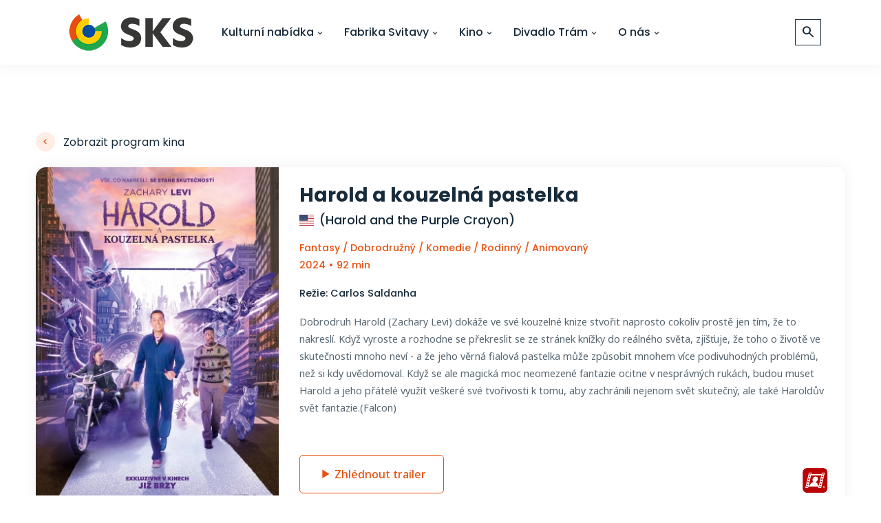

--- FILE ---
content_type: text/html; charset=utf-8
request_url: https://kultura-svitavy.cz/kino/film/harold-a-kouzelna-pastelka/1156
body_size: 5163
content:
<!doctype html>
<html lang="cs" class="theme-light">
<head>
	<meta charset="utf-8">

	<meta name="viewport" content="width=device-width, initial-scale=1, shrink-to-fit=no">

	<meta name="description" content="Oficiální webový portál pro Svitavskou kulturu. Naleznete zde všechny události a program kina, které SKS Svitavy pořádá.">
	<meta name="author" content="Daniel Zezula, Lukáš Prudil">

	<link rel="manifest" href="/manifest.json" />
	<meta name="theme-color" content="#e85110"/>
	<link rel="apple-touch-icon" href="/assets/images/icons/icon-192x192.png">

	<link rel="stylesheet" href="https://cdn.jsdelivr.net/gh/lipis/flag-icons@6.6.6/css/flag-icons.min.css"/>
	<link rel="stylesheet" href="https://fonts.googleapis.com/css2?family=Material+Symbols+Outlined:opsz,wght,FILL,GRAD@20..48,100..700,0..1,-50..200" />
	<link rel="stylesheet" href="https://cdnjs.cloudflare.com/ajax/libs/tiny-slider/2.9.4/tiny-slider.css">
	<link rel="icon" type="image/png" href="/assets/images/favicon.png">

	<link rel="stylesheet" href="/dist/libs.0-10.min.css">

	<link rel="stylesheet" href="/dist/style.0-10.min.css">

	<title>					Harold a kouzelná pastelka
 | Středisko kulturních služeb</title>
</head>
<body>

	<script async src="https://www.googletagmanager.com/gtag/js?id=G-LZGWZH7K9Z" nonce="m5Ovu1yXxG+LHbQKSDQLlg=="></script>
	<script nonce="m5Ovu1yXxG+LHbQKSDQLlg==">
		window.dataLayer = window.dataLayer || [];
		function gtag(){ dataLayer.push(arguments); }
		gtag('js', new Date());
		gtag('config', 'G-LZGWZH7K9Z');
	</script>

<div class="page-container">
	<div class="content-wrap">
		<!-- Start Navbar Area -->
		<div class="navbar-area is-sticky">
			<div class="main-responsive-nav">
				<div class="container">
					<div class="main-responsive-menu">
						<div class="logo">
							<a href="/" id="header-logo">
								<img src="/assets/images/logo.png" class="black-logo" alt="image">
							</a>
						</div>
					</div>
				</div>
			</div>

			<div class="main-navbar">
				<div class="container">
					<nav class="navbar navbar-expand-md navbar-light">
						<a href="/" class="navbar-brand">
							<img src="/assets/images/logo.png" class="black-logo" alt="image">
						</a>

						<div class="collapse navbar-collapse mean-menu" id="navbarSupportedContent">
							<ul class="navbar-nav m-auto">
								<li class="nav-item">
									<div class="nav-link">
										Kulturní nabídka
										<i class="bx bx-chevron-down"></i>
									</div>

									<ul class="dropdown-menu">
										<li class="nav-item">
											<a href="/novinky" class="nav-link">Novinky</a>
										</li>

										<li class="nav-item not-responsive">
											<a href="/akce" class="nav-link">
												Akce
												<i class='bx bx-chevron-right'></i>
											</a>

											<ul class="dropdown-menu">
												<li class="nav-item">
													<a href="/akce/koncerty" class="nav-link">Koncerty</a>
												</li>

												<li class="nav-item">
													<a href="/akce/divadla" class="nav-link">Divadla</a>
												</li>

												<li class="nav-item">
													<a href="/akce/prednasky" class="nav-link">Přednášky</a>
												</li>

												<li class="nav-item">
													<a href="/akce/zabavne-porady" class="nav-link">Zábavné pořady</a>
												</li>

											</ul>
										</li>

										<li class="nav-item only-responsive">
											<a href="/akce" class="nav-link">Akce</a>
										</li>

										<li class="nav-item">
											<a href="/prehlidky" class="nav-link">Přehlídky</a>
										</li>

										<li class="nav-item">
											<a href="/vystavy" class="nav-link">Výstavy</a>
										</li>

										<li class="nav-item">
											<a href="/kurzy" class="nav-link">Kurzy</a>
										</li>

										<li class="nav-item">
											<div class="nav-link second">
												Pro školy
												<i class='bx bx-chevron-right'></i>
											</div>

											<ul class="dropdown-menu">
												<li class="nav-item">
													<a href="https://kulturasvitavy.ecomailapp.cz/campaigns/render/183/d6f22330355c2cdf93a5a0c56a23ed14" target="_blank" class="nav-link">Školní představení</a>
												</li>

												<li class="nav-item">
													<a href="https://kulturasvitavy.ecomailapp.cz/campaigns/render/182/3f6bd309506c4cdb37cc1f15372c70a4" target="_blank" class="nav-link">Kino pro školy</a>
												</li>
											</ul>
										</li>

										<li class="nav-item">
											<a href="https://eu.zonerama.com/Strediskokulturnichsluzeb/216860" target="_blank"
											class="nav-link">Fotogalerie</a>
										</li>
									</ul>
								</li>

								<li class="nav-item">
									<div class="nav-link">
										Fabrika Svitavy
										<i class="bx bx-chevron-down"></i>
									</div>

									<ul class="dropdown-menu">
										<li class="nav-item">
											<a href="/fabrika-svitavy" class="nav-link">Informace</a>
										</li>

										<li class="nav-item">
											<a href="/fabrika-svitavy/pro-poradatele" class="nav-link">Pro pořadatele</a>
										</li>

										<!--li class="nav-item">
											<a n:href="Page:fabrikaHistorie" class="nav-link">Historie Fabriky</a>
										</li-->
									</ul>
								</li>

								<li class="nav-item">
									<div class="nav-link">
										Kino
										<i class="bx bx-chevron-down"></i>
									</div>

									<ul class="dropdown-menu">
										<li class="nav-item not-responsive">
											<a href="/kino/program" class="nav-link">
												Kino Vesmír
												<i class='bx bx-chevron-right'></i>
											</a>

											<ul class="dropdown-menu">
												<li class="nav-item">
													<a href="/kino/program" class="nav-link">Program</a>
												</li>

												<li class="nav-item">
													<a href="/kino/filmy" class="nav-link">Nabídka filmů</a>
												</li>

												<li class="nav-item">
													<a href="/kino/archiv" class="nav-link">Archiv</a>
												</li>

												<li class="nav-item">
													<a href="https://www.kulturavemeste.cz/pdfjs/viewer.html?file=https://www.kulturavemeste.cz/programy/pardubicky-kraj/svitavy/MK-Svitavy.pdf"
													   class="nav-link"
													   target="_blank"
													>
														Plakát
													</a>
												</li>
											</ul>
										</li>

										<li class="nav-item only-responsive">
											<a href="/kino/program" class="nav-link">Program kina</a>
										</li>

										<!--li class="nav-item">
											<a n:href="CinemaList: place => 7" class="nav-link">Letní kino</a>
										</li-->

										<li class="nav-item">
											<a href="/kino-vesmir" class="nav-link">Informace</a>
										</li>

										<li class="nav-item only-responsive">
											<a href="https://www.kulturavemeste.cz/pdfjs/viewer.html?file=https://www.kulturavemeste.cz/programy/pardubicky-kraj/svitavy/MK-Svitavy.pdf"
												class="nav-link"
												target="_blank"
											>
												Plakát
											</a>
										</li>
									</ul>
								</li>

								<li class="nav-item">
									<div class="nav-link">
										Divadlo Trám
										<i class="bx bx-chevron-down"></i>
									</div>

									<ul class="dropdown-menu">
										<li class="nav-item">
											<a href="/dramaticka-skolicka" class="nav-link">Dramatická školička</a>
										</li>

										<li class="nav-item">
											<a href="/divadlo-tram" class="nav-link">Informace</a>
										</li>
									</ul>
								</li>

								<li class="nav-item">
									<div class="nav-link">
										O nás
										<i class="bx bx-chevron-down"></i>
									</div>

									<ul class="dropdown-menu">
										<li class="nav-item">
											<a href="/projekty" class="nav-link">Projekty</a>
											<a href="/kontakty" class="nav-link">Kontakty</a>
										</li>
									</ul>
								</li>
							</ul>

							<div class="navbar-search d-flex justify-content-center">
									<div class="area " id="global-search-area">
										<input
											type="text"
											class="text-area"
											placeholder="Hledat divadlo, koncert, kino..."
											id="global-search-input"
										>
										<div class="search-btn" id="global-search-btn">
											<i class="material-symbols-outlined">search</i> 
 
										</div>
										<div class="suggestion-box" id="global-search-suggestions">
											<div class="list scrollbar">

												<div class="suggestion-item tip" id="suggested-tip" style="display: none">
													<a href="">
														<i class="material-symbols-outlined">lightbulb</i>
														Nehledáte&nbsp;<em>program kina</em>?
													</a>
												</div>
												<div id="global-search-suggestion-list">
													<div class="suggestion-item">
														<a href="/akce/divadelni-spolek-lokvar-broucek/1884">
															<strong>Divadlo: </strong>
															Divadelní spolek LokVar - Brouček
															<span> 25. 1. 2026 15:00</span>
														</a>
													</div>
													<div class="suggestion-item">
														<a href="/akce/cestuji-za-kacku-tour-2026/1754">
															<strong>Přednáška: </strong>
															CESTUJI ZA KAČKU TOUR 2026
															<span> 26. 1. 2026 18:00</span>
														</a>
													</div>
													<div class="suggestion-item">
														<a href="/akce/lukas-pavlasek-zmateni-komiku/1853">
															<strong>Zábavný pořad: </strong>
															Lukáš Pavlásek - Zmatení komiků
															<span> 27. 1. 2026 19:00</span>
														</a>
													</div>
													<div class="suggestion-item">
														<a href="/akce/malina-brothers-2/1938">
															<strong>Koncert: </strong>
															Malina Brothers
															<span> 28. 1. 2026 19:00</span>
														</a>
													</div>
												</div>
											</div>
											<div class="powered-by"> 
												<i>powered by</i>
												<a href="https://www.algolia.com/" target="_blank">
													<img src="/assets/images/algolia_logo.svg"
														style="height: 12px;margin-left: 0.5em;"/>
												</a>
											</div>
										</div>
									</div>

							</div>
							<!--div class="others-options d-flex align-items-center">
								<div class="option-item">
									<a n:href="EventList:default"
									class="default-btn tickets-btn"><i class="material-symbols-outlined">confirmation_number</i>Vstupenky online<span></span></a>
								</div>
							</div-->
						</div>
					</nav>
				</div>
			</div>

		</div>
		<!-- End Navbar Area -->


<!-- Start Event Details Area -->
<div class="event-details-area ptb-100">
	<div class="container mw-1200">
		<div class="event-detail-back col-lg-12 col-md-12 pb-4">
			<span>
					<a href="/kino/program" class="back-all-event">
						<i class='bx bx-chevron-left'></i> Zobrazit program kina
					</a>
			</span>
		</div>

		<div class="event-shadow">
			<div class="col-lg-12 d-flex px-0 movie">
				<div class="movie-detail-image flex-column justify-content-center">
					<div class="img-fit">
	<picture class="img-fit">
		<img src="https://cdn.kultura-svitavy.cz/movie/main/360/ntu669003ad26510671403358.webp" alt="image">
	</picture>
					</div>
				</div>
				<div class="event-detail-info mb-0 d-flex flex-column">

					<h3>Harold a kouzelná pastelka</h3>

					<div class="movie-original-name d-flex align-items-center mb-3">
						<div class="flag me-2">
							<span class="fi fi-us" title="US"></span>
						</div>
						<h4>(Harold and the Purple Crayon)</h4>
					</div>

					<div class="film-description">
						<p>Fantasy / Dobrodružný / Komedie / Rodinný / Animovaný</p>
					</div>

					<div class="film-description d-flex mb-3">
							<div class="item"><p>2024</p></div>
							<p><span>&#8226;</span></p>
							<div class="item"><p>92 min</p></div>
							<p></p>
					</div>

					<div class="film-description mb-3">
						<p class="director">Režie: Carlos Saldanha</p>
					</div>

					<div class="movie-description flex-grow-1">
						<p>
							Dobrodruh Harold (Zachary Levi) dokáže ve své kouzelné knize stvořit naprosto cokoliv prostě jen tím, že to nakreslí. Když vyroste a rozhodne se překreslit se ze stránek knížky do reálného světa, zjišťuje, že toho o životě ve skutečnosti mnoho neví - a že jeho věrná fialová pastelka může způsobit mnohem více podivuhodných problémů, než si kdy uvědomoval. Když se ale magická moc neomezené fantazie ocitne v nesprávných rukách, budou muset Harold a jeho přátelé využít veškeré své tvořivosti k tomu, aby zachránili nejenom svět skutečný, ale také Haroldův svět fantazie.(Falcon)
						</p>
					</div>

					<div class="d-flex align-items-end">
						<div class="events-schedules-area flex-grow-1">
							<div class="view-all-btn trailer-btn">
								<a href="#" class="default-btn" data-bs-toggle="modal" data-bs-target="#movieTrailer">
									<i class='bx bx-play'></i>Zhlédnout trailer<span></span>
								</a>
							</div>
						</div>

						<div class="csfd ms-auto">
							<a href="https://www.csfd.cz/film/1149166/prehled/" target="_blank">
								<img src="https://img.csfd.cz/documents/marketing/logos/icon-white-red/icon-white-red-small.png" title="Odkaz na film na ČSFD">
							</a>
						</div>
					</div>
				</div>
			</div>
		</div>

		<div class="col-lg-12 movie">
			<div class="d-flex align-items-center mt-5 mb-3">
				<hr class="long-line ms-auto" />
				<div class="film-day-heading mx-4">VYBRANÁ PROJEKCE</div>
				<hr class="long-line me-auto" />
			</div>

			<div class="film-screening selected d-flex align-items-center">
	<div class="film-title-tags d-flex">
		<h3>Harold a kouzelná pastelka</h3>
		<div class="d-flex align-items-center">
			<div class="film-tag-language">
				český dabing
			</div>
		</div>
	</div>

	<div class="time-place d-flex mso-text">
		<span><i class="material-symbols-outlined">event</i> 16. 8. 2024</span>
		<span><i class="material-symbols-outlined">schedule</i> 17:00</span>
		<span><i class="material-symbols-outlined">location_on</i> Kino Vesmír</span>
	</div>

	<div class="d-flex price">

		<div class="custom-ticket-btn d-flex align-items-center justify-content-end">
		</div>

	</div>
			</div>
		</div>

		<div class="col-lg-12 movie">
			<div class="d-flex align-items-center mt-5 mb-3">
				<hr class="long-line ms-auto" />
				<div class="film-day-heading mx-4">VŠECHNY PROJEKCE</div>
				<hr class="long-line me-auto" />
			</div>

			<div class="film-screening d-flex align-items-center">
	<div class="film-title-tags d-flex">
		<h3>Harold a kouzelná pastelka</h3>
		<div class="d-flex align-items-center">
			<div class="film-tag-language">
				český dabing
			</div>
		</div>
	</div>

	<div class="time-place d-flex mso-text">
		<span><i class="material-symbols-outlined">event</i> 15. 8. 2024</span>
		<span><i class="material-symbols-outlined">schedule</i> 17:00</span>
		<span><i class="material-symbols-outlined">location_on</i> Kino Vesmír</span>
	</div>

	<div class="d-flex price">

		<div class="custom-ticket-btn d-flex align-items-center justify-content-end">
		</div>

	</div>
			</div>
		</div>

		<!--div class="d-flex justify-content-center mb-3">
			<div class="film-not-playing">Žádné plánované projekce.</div>
		</div-->



	</div>
</div>
<!-- End EVent Details Area -->

<!-- Modal -->
<div class="modal fade" id="movieTrailer" tabindex="-1" aria-labelledby="exampleModalLabel" aria-hidden="true">
	<div class="modal-dialog modal-dialog-centered modal-xl">
		<div class="modal-content">
			<div class="modal-header">
				<button type="button" class="btn-close" data-bs-dismiss="modal" aria-label="Close"></button>
			</div>
			<div class="modal-body">
				<div class="video-wrapper-16-9">
					<iframe width="560" height="315" src="https://www.youtube.com/embed/iUMNzqRoqrI" title="YouTube video player" frameborder="0" allow="accelerometer; autoplay; clipboard-write; encrypted-media; gyroscope; picture-in-picture" allowfullscreen></iframe>
				</div>
			</div>
		</div>
	</div>
</div>

	<div class="modal fade" id="ticket-portal" tabindex="-1" aria-labelledby="smsticketLabel" aria-hidden="true">
		<div class="modal-dialog modal-dialog-centered modal-xl modal-dialog-scrollable" style="max-width: 955px">
			<div class="modal-content">
				<div class="modal-header">
					<h5 class="modal-title" id="smsticketlLabel">Online vstupenky</h5>
					<button type="button" class="btn-close" data-bs-dismiss="modal" aria-label="Zavřít"></button>
				</div>
				<div class="modal-body" style="text-align: center" id="ticket-portal-body">

				</div>
			</div>
		</div>
	</div>

		<!-- Start Footer Area -->
		<footer class="footer-area pt-100 pb-75">
			<div class="container">
				<div class="row justify-content-center">
					<div class="col-lg-3 col-sm-6">
						<div class="single-footer-widget d-flex justify-content-center">
							<div class="widget-logo">
								<a href="/">
									<img src="/assets/images/logo-full.png" class="black-logo" alt="image">
								</a>
							</div>
						</div>
					</div>

					<div class="col-lg-3 col-sm-6">
						<div class="single-footer-widget">
							<h3>O nás</h3>

								<ul class="footer-links-list">
									<li><a href="/ke-stazeni">Ke stažení</a></li>
									<!--li><a href="#" target="_blank">Ceník</a></li-->
									<li><a href="/doporucene-odkazy">Doporučené odkazy</a></li>
									<li><a href="/archiv-poradu">Archiv pořadů</a></li>
									<li><a href="/ke-stazeni">Rodinné a Senior pasy</a></li>
								</ul>
							</div>
						</div>

					<div class="col-lg-3 col-sm-6">
						<div class="single-footer-widget">
							<h3>Sledujte nás</h3>

							<ul class="footer-links-list">
								<li><a href="https://www.facebook.com/StrediskoKulturnichSluzebMestaSvitavy" target="_blank">Facebook</a></li>
								<li><a href="https://www.instagram.com/stredisko_kulturnich_sluzeb/" target="_blank">Instagram</a></li>
								<li><a href="https://www.youtube.com/@strediskokulturnichsluzeb" target="_blank">YouTube</a></li>
								<li><a href="https://eu.zonerama.com/Strediskokulturnichsluzeb/216860" target="_blank">Fotogalerie Zonerama</a></li>
							</ul>
						</div>
					</div>

					<div class="col-lg-3 col-sm-6">
						<div class="single-footer-widget">
							<h3>Kontakt</h3>

							<ul class="widget-info">
								<li>
									<i class='bx bxs-map'></i>
									Wolkerova alej 92/18, 568 02 Svitavy
								</li>

								<li>
									<i class='bx bxs-building-house'></i>
									IČ: 13584456 | DIČ: CZ13584456
								</li>

								<li>
									<i class='bx bxs-phone'></i>
									<a href="tel:+420461535220">+420 461 535 220</a>
								</li>

								<li>
									<i class='bx bx-envelope-open'></i>
									<a href="mailto:recepce@kultura-svitavy.cz">recepce@kultura-svitavy.cz</a>
								</li>
							</ul>

							<ul class="widget-social">
								<li>
									<a href="https://www.facebook.com/StrediskoKulturnichSluzebMestaSvitavy" target="_blank">
										<i class='bx bxl-facebook'></i>
									</a>
								</li>
								<li>
									<a href="https://www.instagram.com/stredisko_kulturnich_sluzeb/" target="_blank">
										<i class='bx bxl-instagram-alt'></i>
									</a>
								</li>
								<li>
									<a href="https://www.youtube.com/@strediskokulturnichsluzeb" target="_blank">
										<i class='bx bxl-youtube'></i>
									</a>
								</li>
							</ul>
						</div>
					</div>
				</div>
			</div>
		</footer>
		<!-- End Footer Area -->

		<!-- Start Copyright Area -->
		<div class="copyright-area">
			<div class="container">
				<div class="copyright-area-content">
					<div class="row align-items-center">
						<div class="col-lg-6 col-md-6">
							<p>
								© 2026
								Středisko kulturních služeb města Svitavy. Všechna práva vyhrazena.
							</p>
						</div>

						<div class="col-lg-6 col-md-6">
							<ul>
								<li>
									<a href="/cookies">Zásady cookies</a>
								</li>
							</ul>
						</div>
					</div>
				</div>
			</div>
		</div>
		<!-- End Copyright Area -->

		<div class="go-top">
			<i class='bx bx-chevron-up'></i>
		</div>

	</div>
</div>

<script src="/dist/main.0-10.js" nonce="m5Ovu1yXxG+LHbQKSDQLlg=="></script>

</body>
</html>


--- FILE ---
content_type: application/javascript
request_url: https://kultura-svitavy.cz/dist/main.0-10.js
body_size: 156890
content:
/*! For license information please see main.0-10.js.LICENSE.txt */
(()=>{var e={637:()=>{const e=document.getElementById("event-form-filter"),t=document.getElementById("change-event-type");t&&t.addEventListener("change",(t=>{e.submit()}));const n=document.getElementById("change-event-kids");n&&n.addEventListener("change",(t=>{e.submit()}));const i=document.getElementById("search-btn-action");i&&i.addEventListener("click",(e=>{const t=document.getElementById("search-btn-field");t.style.display="block",t.focus()}))},280:(e,t,n)=>{var i=n(755);i("#movieTrailer").on("hide.bs.modal",(function(){const e=i(this).html();i(this).html(e)}))},815:(e,t,n)=>{var i,r=n(755);(i=r).fn.appear=function(e,t){var n=i.extend({data:void 0,one:!0,accX:0,accY:0},t);return this.each((function(){var t=i(this);if(t.appeared=!1,e){var r=i(window),o=function(){if(t.is(":visible")){var e=r.scrollLeft(),i=r.scrollTop(),o=t.offset(),a=o.left,s=o.top,l=n.accX,c=n.accY,u=t.height(),d=r.height(),f=t.width(),p=r.width();s+u+c>=i&&s<=i+d+c&&a+f+l>=e&&a<=e+p+l?t.appeared||t.trigger("appear",n.data):t.appeared=!1}else t.appeared=!1},a=function(){if(t.appeared=!0,n.one){r.unbind("scroll",o);var a=i.inArray(o,i.fn.appear.checks);a>=0&&i.fn.appear.checks.splice(a,1)}e.apply(this,arguments)};n.one?t.one("appear",n.data,a):t.bind("appear",n.data,a),r.scroll(o),i.fn.appear.checks.push(o),o()}else t.trigger("appear",n.data)}))},i.extend(i.fn.appear,{checks:[],timeout:null,checkAll:function(){var e=i.fn.appear.checks.length;if(e>0)for(;e--;)i.fn.appear.checks[e]()},run:function(){i.fn.appear.timeout&&clearTimeout(i.fn.appear.timeout),i.fn.appear.timeout=setTimeout(i.fn.appear.checkAll,20)}}),i.each(["append","prepend","after","before","attr","removeAttr","addClass","removeClass","toggleClass","remove","css","show","hide"],(function(e,t){var n=i.fn[t];n&&(i.fn[t]=function(){var e=n.apply(this,arguments);return i.fn.appear.run(),e})}))},568:(e,t,n)=>{var i,r,o,a=n(755);r=[n(755)],void 0===(o="function"==typeof(i=function(e){var t,n,i,r,o,s,l="Close",c="BeforeClose",u="MarkupParse",d="Open",f="Change",p="mfp",h="."+p,m="mfp-ready",g="mfp-removing",v="mfp-prevent-close",b=function(){},y=!!a,w=e(window),T=function(e,n){t.ev.on(p+e+h,n)},_=function(t,n,i,r){var o=document.createElement("div");return o.className="mfp-"+t,i&&(o.innerHTML=i),r?n&&n.appendChild(o):(o=e(o),n&&o.appendTo(n)),o},A=function(n,i){t.ev.triggerHandler(p+n,i),t.st.callbacks&&(n=n.charAt(0).toLowerCase()+n.slice(1),t.st.callbacks[n]&&t.st.callbacks[n].apply(t,e.isArray(i)?i:[i]))},C=function(n){return n===s&&t.currTemplate.closeBtn||(t.currTemplate.closeBtn=e(t.st.closeMarkup.replace("%title%",t.st.tClose)),s=n),t.currTemplate.closeBtn},k=function(){e.magnificPopup.instance||((t=new b).init(),e.magnificPopup.instance=t)};b.prototype={constructor:b,init:function(){var n=navigator.appVersion;t.isLowIE=t.isIE8=document.all&&!document.addEventListener,t.isAndroid=/android/gi.test(n),t.isIOS=/iphone|ipad|ipod/gi.test(n),t.supportsTransition=function(){var e=document.createElement("p").style,t=["ms","O","Moz","Webkit"];if(void 0!==e.transition)return!0;for(;t.length;)if(t.pop()+"Transition"in e)return!0;return!1}(),t.probablyMobile=t.isAndroid||t.isIOS||/(Opera Mini)|Kindle|webOS|BlackBerry|(Opera Mobi)|(Windows Phone)|IEMobile/i.test(navigator.userAgent),i=e(document),t.popupsCache={}},open:function(n){var r;if(!1===n.isObj){t.items=n.items.toArray(),t.index=0;var a,s=n.items;for(r=0;r<s.length;r++)if((a=s[r]).parsed&&(a=a.el[0]),a===n.el[0]){t.index=r;break}}else t.items=e.isArray(n.items)?n.items:[n.items],t.index=n.index||0;if(!t.isOpen){t.types=[],o="",n.mainEl&&n.mainEl.length?t.ev=n.mainEl.eq(0):t.ev=i,n.key?(t.popupsCache[n.key]||(t.popupsCache[n.key]={}),t.currTemplate=t.popupsCache[n.key]):t.currTemplate={},t.st=e.extend(!0,{},e.magnificPopup.defaults,n),t.fixedContentPos="auto"===t.st.fixedContentPos?!t.probablyMobile:t.st.fixedContentPos,t.st.modal&&(t.st.closeOnContentClick=!1,t.st.closeOnBgClick=!1,t.st.showCloseBtn=!1,t.st.enableEscapeKey=!1),t.bgOverlay||(t.bgOverlay=_("bg").on("click"+h,(function(){t.close()})),t.wrap=_("wrap").attr("tabindex",-1).on("click"+h,(function(e){t._checkIfClose(e.target)&&t.close()})),t.container=_("container",t.wrap)),t.contentContainer=_("content"),t.st.preloader&&(t.preloader=_("preloader",t.container,t.st.tLoading));var l=e.magnificPopup.modules;for(r=0;r<l.length;r++){var c=l[r];c=c.charAt(0).toUpperCase()+c.slice(1),t["init"+c].call(t)}A("BeforeOpen"),t.st.showCloseBtn&&(t.st.closeBtnInside?(T(u,(function(e,t,n,i){n.close_replaceWith=C(i.type)})),o+=" mfp-close-btn-in"):t.wrap.append(C())),t.st.alignTop&&(o+=" mfp-align-top"),t.fixedContentPos?t.wrap.css({overflow:t.st.overflowY,overflowX:"hidden",overflowY:t.st.overflowY}):t.wrap.css({top:w.scrollTop(),position:"absolute"}),(!1===t.st.fixedBgPos||"auto"===t.st.fixedBgPos&&!t.fixedContentPos)&&t.bgOverlay.css({height:i.height(),position:"absolute"}),t.st.enableEscapeKey&&i.on("keyup"+h,(function(e){27===e.keyCode&&t.close()})),w.on("resize"+h,(function(){t.updateSize()})),t.st.closeOnContentClick||(o+=" mfp-auto-cursor"),o&&t.wrap.addClass(o);var f=t.wH=w.height(),p={};if(t.fixedContentPos&&t._hasScrollBar(f)){var g=t._getScrollbarSize();g&&(p.marginRight=g)}t.fixedContentPos&&(t.isIE7?e("body, html").css("overflow","hidden"):p.overflow="hidden");var v=t.st.mainClass;return t.isIE7&&(v+=" mfp-ie7"),v&&t._addClassToMFP(v),t.updateItemHTML(),A("BuildControls"),e("html").css(p),t.bgOverlay.add(t.wrap).prependTo(t.st.prependTo||e(document.body)),t._lastFocusedEl=document.activeElement,setTimeout((function(){t.content?(t._addClassToMFP(m),t._setFocus()):t.bgOverlay.addClass(m),i.on("focusin"+h,t._onFocusIn)}),16),t.isOpen=!0,t.updateSize(f),A(d),n}t.updateItemHTML()},close:function(){t.isOpen&&(A(c),t.isOpen=!1,t.st.removalDelay&&!t.isLowIE&&t.supportsTransition?(t._addClassToMFP(g),setTimeout((function(){t._close()}),t.st.removalDelay)):t._close())},_close:function(){A(l);var n=g+" "+m+" ";if(t.bgOverlay.detach(),t.wrap.detach(),t.container.empty(),t.st.mainClass&&(n+=t.st.mainClass+" "),t._removeClassFromMFP(n),t.fixedContentPos){var r={marginRight:""};t.isIE7?e("body, html").css("overflow",""):r.overflow="",e("html").css(r)}i.off("keyup.mfp focusin"+h),t.ev.off(h),t.wrap.attr("class","mfp-wrap").removeAttr("style"),t.bgOverlay.attr("class","mfp-bg"),t.container.attr("class","mfp-container"),!t.st.showCloseBtn||t.st.closeBtnInside&&!0!==t.currTemplate[t.currItem.type]||t.currTemplate.closeBtn&&t.currTemplate.closeBtn.detach(),t.st.autoFocusLast&&t._lastFocusedEl&&e(t._lastFocusedEl).focus(),t.currItem=null,t.content=null,t.currTemplate=null,t.prevHeight=0,A("AfterClose")},updateSize:function(e){if(t.isIOS){var n=document.documentElement.clientWidth/window.innerWidth,i=window.innerHeight*n;t.wrap.css("height",i),t.wH=i}else t.wH=e||w.height();t.fixedContentPos||t.wrap.css("height",t.wH),A("Resize")},updateItemHTML:function(){var n=t.items[t.index];t.contentContainer.detach(),t.content&&t.content.detach(),n.parsed||(n=t.parseEl(t.index));var i=n.type;if(A("BeforeChange",[t.currItem?t.currItem.type:"",i]),t.currItem=n,!t.currTemplate[i]){var o=!!t.st[i]&&t.st[i].markup;A("FirstMarkupParse",o),t.currTemplate[i]=!o||e(o)}r&&r!==n.type&&t.container.removeClass("mfp-"+r+"-holder");var a=t["get"+i.charAt(0).toUpperCase()+i.slice(1)](n,t.currTemplate[i]);t.appendContent(a,i),n.preloaded=!0,A(f,n),r=n.type,t.container.prepend(t.contentContainer),A("AfterChange")},appendContent:function(e,n){t.content=e,e?t.st.showCloseBtn&&t.st.closeBtnInside&&!0===t.currTemplate[n]?t.content.find(".mfp-close").length||t.content.append(C()):t.content=e:t.content="",A("BeforeAppend"),t.container.addClass("mfp-"+n+"-holder"),t.contentContainer.append(t.content)},parseEl:function(n){var i,r=t.items[n];if(r.tagName?r={el:e(r)}:(i=r.type,r={data:r,src:r.src}),r.el){for(var o=t.types,a=0;a<o.length;a++)if(r.el.hasClass("mfp-"+o[a])){i=o[a];break}r.src=r.el.attr("data-mfp-src"),r.src||(r.src=r.el.attr("href"))}return r.type=i||t.st.type||"inline",r.index=n,r.parsed=!0,t.items[n]=r,A("ElementParse",r),t.items[n]},addGroup:function(e,n){var i=function(i){i.mfpEl=this,t._openClick(i,e,n)};n||(n={});var r="click.magnificPopup";n.mainEl=e,n.items?(n.isObj=!0,e.off(r).on(r,i)):(n.isObj=!1,n.delegate?e.off(r).on(r,n.delegate,i):(n.items=e,e.off(r).on(r,i)))},_openClick:function(n,i,r){if((void 0!==r.midClick?r.midClick:e.magnificPopup.defaults.midClick)||!(2===n.which||n.ctrlKey||n.metaKey||n.altKey||n.shiftKey)){var o=void 0!==r.disableOn?r.disableOn:e.magnificPopup.defaults.disableOn;if(o)if(e.isFunction(o)){if(!o.call(t))return!0}else if(w.width()<o)return!0;n.type&&(n.preventDefault(),t.isOpen&&n.stopPropagation()),r.el=e(n.mfpEl),r.delegate&&(r.items=i.find(r.delegate)),t.open(r)}},updateStatus:function(e,i){if(t.preloader){n!==e&&t.container.removeClass("mfp-s-"+n),i||"loading"!==e||(i=t.st.tLoading);var r={status:e,text:i};A("UpdateStatus",r),e=r.status,i=r.text,t.preloader.html(i),t.preloader.find("a").on("click",(function(e){e.stopImmediatePropagation()})),t.container.addClass("mfp-s-"+e),n=e}},_checkIfClose:function(n){if(!e(n).hasClass(v)){var i=t.st.closeOnContentClick,r=t.st.closeOnBgClick;if(i&&r)return!0;if(!t.content||e(n).hasClass("mfp-close")||t.preloader&&n===t.preloader[0])return!0;if(n===t.content[0]||e.contains(t.content[0],n)){if(i)return!0}else if(r&&e.contains(document,n))return!0;return!1}},_addClassToMFP:function(e){t.bgOverlay.addClass(e),t.wrap.addClass(e)},_removeClassFromMFP:function(e){this.bgOverlay.removeClass(e),t.wrap.removeClass(e)},_hasScrollBar:function(e){return(t.isIE7?i.height():document.body.scrollHeight)>(e||w.height())},_setFocus:function(){(t.st.focus?t.content.find(t.st.focus).eq(0):t.wrap).focus()},_onFocusIn:function(n){return n.target===t.wrap[0]||e.contains(t.wrap[0],n.target)?void 0:(t._setFocus(),!1)},_parseMarkup:function(t,n,i){var r;i.data&&(n=e.extend(i.data,n)),A(u,[t,n,i]),e.each(n,(function(n,i){if(void 0===i||!1===i)return!0;if((r=n.split("_")).length>1){var o=t.find(h+"-"+r[0]);if(o.length>0){var a=r[1];"replaceWith"===a?o[0]!==i[0]&&o.replaceWith(i):"img"===a?o.is("img")?o.attr("src",i):o.replaceWith(e("<img>").attr("src",i).attr("class",o.attr("class"))):o.attr(r[1],i)}}else t.find(h+"-"+n).html(i)}))},_getScrollbarSize:function(){if(void 0===t.scrollbarSize){var e=document.createElement("div");e.style.cssText="width: 99px; height: 99px; overflow: scroll; position: absolute; top: -9999px;",document.body.appendChild(e),t.scrollbarSize=e.offsetWidth-e.clientWidth,document.body.removeChild(e)}return t.scrollbarSize}},e.magnificPopup={instance:null,proto:b.prototype,modules:[],open:function(t,n){return k(),(t=t?e.extend(!0,{},t):{}).isObj=!0,t.index=n||0,this.instance.open(t)},close:function(){return e.magnificPopup.instance&&e.magnificPopup.instance.close()},registerModule:function(t,n){n.options&&(e.magnificPopup.defaults[t]=n.options),e.extend(this.proto,n.proto),this.modules.push(t)},defaults:{disableOn:0,key:null,midClick:!1,mainClass:"",preloader:!0,focus:"",closeOnContentClick:!1,closeOnBgClick:!0,closeBtnInside:!0,showCloseBtn:!0,enableEscapeKey:!0,modal:!1,alignTop:!1,removalDelay:0,prependTo:null,fixedContentPos:"auto",fixedBgPos:"auto",overflowY:"auto",closeMarkup:'<button title="%title%" type="button" class="mfp-close">&#215;</button>',tClose:"Close (Esc)",tLoading:"Loading...",autoFocusLast:!0}},e.fn.magnificPopup=function(n){k();var i=e(this);if("string"==typeof n)if("open"===n){var r,o=y?i.data("magnificPopup"):i[0].magnificPopup,a=parseInt(arguments[1],10)||0;o.items?r=o.items[a]:(r=i,o.delegate&&(r=r.find(o.delegate)),r=r.eq(a)),t._openClick({mfpEl:r},i,o)}else t.isOpen&&t[n].apply(t,Array.prototype.slice.call(arguments,1));else n=e.extend(!0,{},n),y?i.data("magnificPopup",n):i[0].magnificPopup=n,t.addGroup(i,n);return i};var E,x,S,M="inline",D=function(){S&&(x.after(S.addClass(E)).detach(),S=null)};e.magnificPopup.registerModule(M,{options:{hiddenClass:"hide",markup:"",tNotFound:"Content not found"},proto:{initInline:function(){t.types.push(M),T(l+"."+M,(function(){D()}))},getInline:function(n,i){if(D(),n.src){var r=t.st.inline,o=e(n.src);if(o.length){var a=o[0].parentNode;a&&a.tagName&&(x||(E=r.hiddenClass,x=_(E),E="mfp-"+E),S=o.after(x).detach().removeClass(E)),t.updateStatus("ready")}else t.updateStatus("error",r.tNotFound),o=e("<div>");return n.inlineElement=o,o}return t.updateStatus("ready"),t._parseMarkup(i,{},n),i}}});var L,O="ajax",I=function(){L&&e(document.body).removeClass(L)},N=function(){I(),t.req&&t.req.abort()};e.magnificPopup.registerModule(O,{options:{settings:null,cursor:"mfp-ajax-cur",tError:'<a href="%url%">The content</a> could not be loaded.'},proto:{initAjax:function(){t.types.push(O),L=t.st.ajax.cursor,T(l+"."+O,N),T("BeforeChange."+O,N)},getAjax:function(n){L&&e(document.body).addClass(L),t.updateStatus("loading");var i=e.extend({url:n.src,success:function(i,r,o){var a={data:i,xhr:o};A("ParseAjax",a),t.appendContent(e(a.data),O),n.finished=!0,I(),t._setFocus(),setTimeout((function(){t.wrap.addClass(m)}),16),t.updateStatus("ready"),A("AjaxContentAdded")},error:function(){I(),n.finished=n.loadError=!0,t.updateStatus("error",t.st.ajax.tError.replace("%url%",n.src))}},t.st.ajax.settings);return t.req=e.ajax(i),""}}});var z,R=function(n){if(n.data&&void 0!==n.data.title)return n.data.title;var i=t.st.image.titleSrc;if(i){if(e.isFunction(i))return i.call(t,n);if(n.el)return n.el.attr(i)||""}return""};e.magnificPopup.registerModule("image",{options:{markup:'<div class="mfp-figure"><div class="mfp-close"></div><figure><div class="mfp-img"></div><figcaption><div class="mfp-bottom-bar"><div class="mfp-title"></div><div class="mfp-counter"></div></div></figcaption></figure></div>',cursor:"mfp-zoom-out-cur",titleSrc:"title",verticalFit:!0,tError:'<a href="%url%">The image</a> could not be loaded.'},proto:{initImage:function(){var n=t.st.image,i=".image";t.types.push("image"),T(d+i,(function(){"image"===t.currItem.type&&n.cursor&&e(document.body).addClass(n.cursor)})),T(l+i,(function(){n.cursor&&e(document.body).removeClass(n.cursor),w.off("resize"+h)})),T("Resize"+i,t.resizeImage),t.isLowIE&&T("AfterChange",t.resizeImage)},resizeImage:function(){var e=t.currItem;if(e&&e.img&&t.st.image.verticalFit){var n=0;t.isLowIE&&(n=parseInt(e.img.css("padding-top"),10)+parseInt(e.img.css("padding-bottom"),10)),e.img.css("max-height",t.wH-n)}},_onImageHasSize:function(e){e.img&&(e.hasSize=!0,z&&clearInterval(z),e.isCheckingImgSize=!1,A("ImageHasSize",e),e.imgHidden&&(t.content&&t.content.removeClass("mfp-loading"),e.imgHidden=!1))},findImageSize:function(e){var n=0,i=e.img[0],r=function(o){z&&clearInterval(z),z=setInterval((function(){return i.naturalWidth>0?void t._onImageHasSize(e):(n>200&&clearInterval(z),void(3==++n?r(10):40===n?r(50):100===n&&r(500)))}),o)};r(1)},getImage:function(n,i){var r=0,o=function(){n&&(n.img[0].complete?(n.img.off(".mfploader"),n===t.currItem&&(t._onImageHasSize(n),t.updateStatus("ready")),n.hasSize=!0,n.loaded=!0,A("ImageLoadComplete")):200>++r?setTimeout(o,100):a())},a=function(){n&&(n.img.off(".mfploader"),n===t.currItem&&(t._onImageHasSize(n),t.updateStatus("error",s.tError.replace("%url%",n.src))),n.hasSize=!0,n.loaded=!0,n.loadError=!0)},s=t.st.image,l=i.find(".mfp-img");if(l.length){var c=document.createElement("img");c.className="mfp-img",n.el&&n.el.find("img").length&&(c.alt=n.el.find("img").attr("alt")),n.img=e(c).on("load.mfploader",o).on("error.mfploader",a),c.src=n.src,l.is("img")&&(n.img=n.img.clone()),(c=n.img[0]).naturalWidth>0?n.hasSize=!0:c.width||(n.hasSize=!1)}return t._parseMarkup(i,{title:R(n),img_replaceWith:n.img},n),t.resizeImage(),n.hasSize?(z&&clearInterval(z),n.loadError?(i.addClass("mfp-loading"),t.updateStatus("error",s.tError.replace("%url%",n.src))):(i.removeClass("mfp-loading"),t.updateStatus("ready")),i):(t.updateStatus("loading"),n.loading=!0,n.hasSize||(n.imgHidden=!0,i.addClass("mfp-loading"),t.findImageSize(n)),i)}}});var j;e.magnificPopup.registerModule("zoom",{options:{enabled:!1,easing:"ease-in-out",duration:300,opener:function(e){return e.is("img")?e:e.find("img")}},proto:{initZoom:function(){var e,n=t.st.zoom,i=".zoom";if(n.enabled&&t.supportsTransition){var r,o,a=n.duration,s=function(e){var t=e.clone().removeAttr("style").removeAttr("class").addClass("mfp-animated-image"),i="all "+n.duration/1e3+"s "+n.easing,r={position:"fixed",zIndex:9999,left:0,top:0,"-webkit-backface-visibility":"hidden"},o="transition";return r["-webkit-"+o]=r["-moz-"+o]=r["-o-"+o]=r[o]=i,t.css(r),t},u=function(){t.content.css("visibility","visible")};T("BuildControls"+i,(function(){if(t._allowZoom()){if(clearTimeout(r),t.content.css("visibility","hidden"),!(e=t._getItemToZoom()))return void u();(o=s(e)).css(t._getOffset()),t.wrap.append(o),r=setTimeout((function(){o.css(t._getOffset(!0)),r=setTimeout((function(){u(),setTimeout((function(){o.remove(),e=o=null,A("ZoomAnimationEnded")}),16)}),a)}),16)}})),T(c+i,(function(){if(t._allowZoom()){if(clearTimeout(r),t.st.removalDelay=a,!e){if(!(e=t._getItemToZoom()))return;o=s(e)}o.css(t._getOffset(!0)),t.wrap.append(o),t.content.css("visibility","hidden"),setTimeout((function(){o.css(t._getOffset())}),16)}})),T(l+i,(function(){t._allowZoom()&&(u(),o&&o.remove(),e=null)}))}},_allowZoom:function(){return"image"===t.currItem.type},_getItemToZoom:function(){return!!t.currItem.hasSize&&t.currItem.img},_getOffset:function(n){var i,r=(i=n?t.currItem.img:t.st.zoom.opener(t.currItem.el||t.currItem)).offset(),o=parseInt(i.css("padding-top"),10),a=parseInt(i.css("padding-bottom"),10);r.top-=e(window).scrollTop()-o;var s={width:i.width(),height:(y?i.innerHeight():i[0].offsetHeight)-a-o};return void 0===j&&(j=void 0!==document.createElement("p").style.MozTransform),j?s["-moz-transform"]=s.transform="translate("+r.left+"px,"+r.top+"px)":(s.left=r.left,s.top=r.top),s}}});var P="iframe",Y=function(e){if(t.currTemplate[P]){var n=t.currTemplate[P].find("iframe");n.length&&(e||(n[0].src="//about:blank"),t.isIE8&&n.css("display",e?"block":"none"))}};e.magnificPopup.registerModule(P,{options:{markup:'<div class="mfp-iframe-scaler"><div class="mfp-close"></div><iframe class="mfp-iframe" src="//about:blank" frameborder="0" allowfullscreen></iframe></div>',srcAction:"iframe_src",patterns:{youtube:{index:"youtube.com",id:"v=",src:"//www.youtube.com/embed/%id%?autoplay=1"},vimeo:{index:"vimeo.com/",id:"/",src:"//player.vimeo.com/video/%id%?autoplay=1"},gmaps:{index:"//maps.google.",src:"%id%&output=embed"}}},proto:{initIframe:function(){t.types.push(P),T("BeforeChange",(function(e,t,n){t!==n&&(t===P?Y():n===P&&Y(!0))})),T(l+"."+P,(function(){Y()}))},getIframe:function(n,i){var r=n.src,o=t.st.iframe;e.each(o.patterns,(function(){return r.indexOf(this.index)>-1?(this.id&&(r="string"==typeof this.id?r.substr(r.lastIndexOf(this.id)+this.id.length,r.length):this.id.call(this,r)),r=this.src.replace("%id%",r),!1):void 0}));var a={};return o.srcAction&&(a[o.srcAction]=r),t._parseMarkup(i,a,n),t.updateStatus("ready"),i}}});var H=function(e){var n=t.items.length;return e>n-1?e-n:0>e?n+e:e},B=function(e,t,n){return e.replace(/%curr%/gi,t+1).replace(/%total%/gi,n)};e.magnificPopup.registerModule("gallery",{options:{enabled:!1,arrowMarkup:'<button title="%title%" type="button" class="mfp-arrow mfp-arrow-%dir%"></button>',preload:[0,2],navigateByImgClick:!0,arrows:!0,tPrev:"Previous (Left arrow key)",tNext:"Next (Right arrow key)",tCounter:"%curr% of %total%"},proto:{initGallery:function(){var n=t.st.gallery,r=".mfp-gallery";return t.direction=!0,!(!n||!n.enabled)&&(o+=" mfp-gallery",T(d+r,(function(){n.navigateByImgClick&&t.wrap.on("click"+r,".mfp-img",(function(){return t.items.length>1?(t.next(),!1):void 0})),i.on("keydown"+r,(function(e){37===e.keyCode?t.prev():39===e.keyCode&&t.next()}))})),T("UpdateStatus"+r,(function(e,n){n.text&&(n.text=B(n.text,t.currItem.index,t.items.length))})),T(u+r,(function(e,i,r,o){var a=t.items.length;r.counter=a>1?B(n.tCounter,o.index,a):""})),T("BuildControls"+r,(function(){if(t.items.length>1&&n.arrows&&!t.arrowLeft){var i=n.arrowMarkup,r=t.arrowLeft=e(i.replace(/%title%/gi,n.tPrev).replace(/%dir%/gi,"left")).addClass(v),o=t.arrowRight=e(i.replace(/%title%/gi,n.tNext).replace(/%dir%/gi,"right")).addClass(v);r.click((function(){t.prev()})),o.click((function(){t.next()})),t.container.append(r.add(o))}})),T(f+r,(function(){t._preloadTimeout&&clearTimeout(t._preloadTimeout),t._preloadTimeout=setTimeout((function(){t.preloadNearbyImages(),t._preloadTimeout=null}),16)})),void T(l+r,(function(){i.off(r),t.wrap.off("click"+r),t.arrowRight=t.arrowLeft=null})))},next:function(){t.direction=!0,t.index=H(t.index+1),t.updateItemHTML()},prev:function(){t.direction=!1,t.index=H(t.index-1),t.updateItemHTML()},goTo:function(e){t.direction=e>=t.index,t.index=e,t.updateItemHTML()},preloadNearbyImages:function(){var e,n=t.st.gallery.preload,i=Math.min(n[0],t.items.length),r=Math.min(n[1],t.items.length);for(e=1;e<=(t.direction?r:i);e++)t._preloadItem(t.index+e);for(e=1;e<=(t.direction?i:r);e++)t._preloadItem(t.index-e)},_preloadItem:function(n){if(n=H(n),!t.items[n].preloaded){var i=t.items[n];i.parsed||(i=t.parseEl(n)),A("LazyLoad",i),"image"===i.type&&(i.img=e('<img class="mfp-img" />').on("load.mfploader",(function(){i.hasSize=!0})).on("error.mfploader",(function(){i.hasSize=!0,i.loadError=!0,A("LazyLoadError",i)})).attr("src",i.src)),i.preloaded=!0}}}});var F="retina";e.magnificPopup.registerModule(F,{options:{replaceSrc:function(e){return e.src.replace(/\.\w+$/,(function(e){return"@2x"+e}))},ratio:1},proto:{initRetina:function(){if(window.devicePixelRatio>1){var e=t.st.retina,n=e.ratio;(n=isNaN(n)?n():n)>1&&(T("ImageHasSize."+F,(function(e,t){t.img.css({"max-width":t.img[0].naturalWidth/n,width:"100%"})})),T("ElementParse."+F,(function(t,i){i.src=e.replaceSrc(i,n)})))}}}}),k()})?i.apply(t,r):i)||(e.exports=o)},256:(e,t,n)=>{var i=n(755);!function(e){"use strict";e.fn.meanmenu=function(t){var n={meanMenuTarget:i(this),meanMenuContainer:".main-responsive-menu",meanMenuClose:"X",meanMenuCloseSize:"18px",meanMenuOpen:"<span /><span /><span />",meanRevealPosition:"right",meanRevealPositionDistance:"0",meanRevealColour:"",meanScreenWidth:"480",meanNavPush:"",meanShowChildren:!0,meanExpandableChildren:!0,meanExpand:"+",meanContract:"-",meanRemoveAttrs:!1,onePage:!1,meanDisplay:"block",removeElements:""};t=e.extend(n,t);var r=window.innerWidth||document.documentElement.clientWidth;return this.each((function(){var e=t.meanMenuTarget,n=t.meanMenuContainer,o=t.meanMenuClose,a=t.meanMenuCloseSize,s=t.meanMenuOpen,l=t.meanRevealPosition,c=t.meanRevealPositionDistance,u=t.meanRevealColour,d=t.meanScreenWidth,f=t.meanNavPush,p=".meanmenu-reveal",h=t.meanShowChildren,m=t.meanExpandableChildren,g=t.meanExpand,v=t.meanContract,b=t.meanRemoveAttrs,y=t.onePage,w=t.meanDisplay,T=t.removeElements,_=!1;(navigator.userAgent.match(/iPhone/i)||navigator.userAgent.match(/iPod/i)||navigator.userAgent.match(/iPad/i)||navigator.userAgent.match(/Android/i)||navigator.userAgent.match(/Blackberry/i)||navigator.userAgent.match(/Windows Phone/i))&&(_=!0),(navigator.userAgent.match(/MSIE 8/i)||navigator.userAgent.match(/MSIE 7/i))&&i("html").css("overflow-y","scroll");var A="",C=function(){if("center"===l){var e=(window.innerWidth||document.documentElement.clientWidth)/2-22+"px";A="left:"+e+";right:auto;",_?i(".meanmenu-reveal").animate({left:e}):i(".meanmenu-reveal").css("left",e)}},k=!1,E=!1;"right"===l&&(A="right:"+c+";left:auto;"),"left"===l&&(A="left:"+c+";right:auto;"),C();var x="",S=function(){x.html(i(x).is(".meanmenu-reveal.meanclose")?o:s)},M=function(){i(".mean-bar,.mean-push").remove(),i(n).removeClass("mean-container"),i(e).css("display",w),k=!1,E=!1,i(T).removeClass("mean-remove")},D=function(){var t="background:"+u+";color:"+u+";"+A;if(d>=r){i(T).addClass("mean-remove"),E=!0,i(n).addClass("mean-container"),i(".mean-container").prepend('<div class="mean-bar"><a href="#nav" class="meanmenu-reveal" style="'+t+'">Show Navigation</a><nav class="mean-nav"></nav></div>');var o=i(e).html();i(".mean-nav").html(o),b&&i("nav.mean-nav ul, nav.mean-nav ul *").each((function(){i(this).is(".mean-remove")?i(this).attr("class","mean-remove"):i(this).removeAttr("class"),i(this).removeAttr("id")})),i(e).before('<div class="mean-push" />'),i(".mean-push").css("margin-top",f),i(e).hide(),i(".meanmenu-reveal").show(),i(p).html(s),x=i(p),i(".mean-nav ul").hide(),h?m?(i(".mean-nav ul ul").each((function(){i(this).children().length&&i(this,"li:first").parent().append('<a class="mean-expand" href="#" style="font-size: '+a+'">'+g+"</a>")})),i(".mean-expand").on("click",(function(e){e.preventDefault(),i(this).hasClass("mean-clicked")?(i(this).text(g),i(this).prev("ul").slideUp(300,(function(){}))):(i(this).text(v),i(this).prev("ul").slideDown(300,(function(){}))),i(this).toggleClass("mean-clicked")}))):i(".mean-nav ul ul").show():i(".mean-nav ul ul").hide(),i(".mean-nav ul li").last().addClass("mean-last"),x.removeClass("meanclose"),i(x).click((function(e){e.preventDefault(),!1===k?(x.css("text-align","center"),x.css("text-indent","0"),x.css("font-size",a),i(".mean-nav ul:first").slideDown(),k=!0):(i(".mean-nav ul:first").slideUp(),k=!1),x.toggleClass("meanclose"),S(),i(T).addClass("mean-remove")})),y&&i(".mean-nav ul > li > a:first-child").on("click",(function(){i(".mean-nav ul:first").slideUp(),k=!1,i(x).toggleClass("meanclose").html(s)}))}else M()};_||i(window).resize((function(){r=window.innerWidth||document.documentElement.clientWidth,M(),d>=r?(D(),C()):M()})),i(window).resize((function(){r=window.innerWidth||document.documentElement.clientWidth,_?(C(),d>=r?!1===E&&D():M()):(M(),d>=r&&(D(),C()))})),D()}))}}(i)},729:function(e,t,n){var i,r=n(755);(function(){var n,o,a,s,l,c,u,d,f,p,h,m,g,v,b,y,w,T,_,A=[].slice;n=/^\(?([^)]*)\)?(?:(.)(d+))?$/,m=document.createElement("div").style,s=null!=m.transition||null!=m.webkitTransition||null!=m.mozTransition||null!=m.oTransition,p=window.requestAnimationFrame||window.mozRequestAnimationFrame||window.webkitRequestAnimationFrame||window.msRequestAnimationFrame,o=window.MutationObserver||window.WebKitMutationObserver||window.MozMutationObserver,c=function(e){var t;return(t=document.createElement("div")).innerHTML=e,t.children[0]},f=function(e,t){return e.className=e.className.replace(new RegExp("(^| )"+t.split(" ").join("|")+"( |$)","gi")," ")},l=function(e,t){return f(e,t),e.className+=" "+t},g=function(e,t){var n;return null!=document.createEvent?((n=document.createEvent("HTMLEvents")).initEvent(t,!0,!0),e.dispatchEvent(n)):void 0},d=function(){var e,t;return null!=(e=null!=(t=window.performance)&&"function"==typeof t.now?t.now():void 0)?e:+new Date},h=function(e,t){return null==t&&(t=0),t?(e*=Math.pow(10,t),e+=.5,e=Math.floor(e),e/=Math.pow(10,t)):Math.round(e)},v=function(e){return 0>e?Math.ceil(e):Math.floor(e)},u=function(e){return e-h(e)},y=!1,(b=function(){var e,t,n,i,o;if(!y&&null!=r){for(y=!0,o=[],t=0,n=(i=["html","text"]).length;n>t;t++)e=i[t],o.push(function(e){var t;return t=r.fn[e],r.fn[e]=function(e){var n;return null==e||null==(null!=(n=this[0])?n.odometer:void 0)?t.apply(this,arguments):this[0].odometer.update(e)}}(e));return o}})(),setTimeout(b,0),a=function(){function e(t){var n,i,r,o,a,s,l,c,u,d=this;if(this.options=t,this.el=this.options.el,null!=this.el.odometer)return this.el.odometer;for(n in this.el.odometer=this,l=e.options)r=l[n],null==this.options[n]&&(this.options[n]=r);null==(o=this.options).duration&&(o.duration=2e3),this.MAX_VALUES=this.options.duration/33.333333333333336/2|0,this.resetFormat(),this.value=this.cleanValue(null!=(c=this.options.value)?c:""),this.renderInside(),this.render();try{for(a=0,s=(u=["innerHTML","innerText","textContent"]).length;s>a;a++)i=u[a],null!=this.el[i]&&function(e){Object.defineProperty(d.el,e,{get:function(){var t;return"innerHTML"===e?d.inside.outerHTML:null!=(t=d.inside.innerText)?t:d.inside.textContent},set:function(e){return d.update(e)}})}(i)}catch(e){this.watchForMutations()}}return e.prototype.renderInside=function(){return this.inside=document.createElement("div"),this.inside.className="odometer-inside",this.el.innerHTML="",this.el.appendChild(this.inside)},e.prototype.watchForMutations=function(){var e=this;if(null!=o)try{return null==this.observer&&(this.observer=new o((function(t){var n;return n=e.el.innerText,e.renderInside(),e.render(e.value),e.update(n)}))),this.watchMutations=!0,this.startWatchingMutations()}catch(e){}},e.prototype.startWatchingMutations=function(){return this.watchMutations?this.observer.observe(this.el,{childList:!0}):void 0},e.prototype.stopWatchingMutations=function(){var e;return null!=(e=this.observer)?e.disconnect():void 0},e.prototype.cleanValue=function(e){var t;return"string"==typeof e&&(e=(e=(e=e.replace(null!=(t=this.format.radix)?t:".","<radix>")).replace(/[.,]/g,"")).replace("<radix>","."),e=parseFloat(e,10)||0),h(e,this.format.precision)},e.prototype.bindTransitionEnd=function(){var e,t,n,i,r,o,a=this;if(!this.transitionEndBound){for(this.transitionEndBound=!0,t=!1,o=[],n=0,i=(r="transitionend webkitTransitionEnd oTransitionEnd otransitionend MSTransitionEnd".split(" ")).length;i>n;n++)e=r[n],o.push(this.el.addEventListener(e,(function(){return t||(t=!0,setTimeout((function(){return a.render(),t=!1,g(a.el,"odometerdone")}),0)),!0}),!1));return o}},e.prototype.resetFormat=function(){var e,t,i,r,o,a,s,l;if((e=null!=(s=this.options.format)?s:"(,ddd).dd")||(e="d"),!(i=n.exec(e)))throw new Error("Odometer: Unparsable digit format");return a=(l=i.slice(1,4))[0],o=l[1],r=(null!=(t=l[2])?t.length:void 0)||0,this.format={repeating:a,radix:o,precision:r}},e.prototype.render=function(e){var t,n,i,r,o,a,l;for(null==e&&(e=this.value),this.stopWatchingMutations(),this.resetFormat(),this.inside.innerHTML="",o=this.options.theme,r=[],a=0,l=(t=this.el.className.split(" ")).length;l>a;a++)(n=t[a]).length&&((i=/^odometer-theme-(.+)$/.exec(n))?o=i[1]:/^odometer(-|$)/.test(n)||r.push(n));return r.push("odometer"),s||r.push("odometer-no-transitions"),o?r.push("odometer-theme-"+o):r.push("odometer-auto-theme"),this.el.className=r.join(" "),this.ribbons={},this.formatDigits(e),this.startWatchingMutations()},e.prototype.formatDigits=function(e){var t,n,i,r,o,a,s,l,c;if(this.digits=[],this.options.formatFunction)for(r=0,a=(l=this.options.formatFunction(e).split("").reverse()).length;a>r;r++)(n=l[r]).match(/0-9/)?((t=this.renderDigit()).querySelector(".odometer-value").innerHTML=n,this.digits.push(t),this.insertDigit(t)):this.addSpacer(n);else for(i=!this.format.precision||!u(e)||!1,o=0,s=(c=e.toString().split("").reverse()).length;s>o;o++)"."===(t=c[o])&&(i=!0),this.addDigit(t,i)},e.prototype.update=function(e){var t,n=this;return(t=(e=this.cleanValue(e))-this.value)?(f(this.el,"odometer-animating-up odometer-animating-down odometer-animating"),l(this.el,t>0?"odometer-animating-up":"odometer-animating-down"),this.stopWatchingMutations(),this.animate(e),this.startWatchingMutations(),setTimeout((function(){return n.el.offsetHeight,l(n.el,"odometer-animating")}),0),this.value=e):void 0},e.prototype.renderDigit=function(){return c('<span class="odometer-digit"><span class="odometer-digit-spacer">8</span><span class="odometer-digit-inner"><span class="odometer-ribbon"><span class="odometer-ribbon-inner"><span class="odometer-value"></span></span></span></span></span>')},e.prototype.insertDigit=function(e,t){return null!=t?this.inside.insertBefore(e,t):this.inside.children.length?this.inside.insertBefore(e,this.inside.children[0]):this.inside.appendChild(e)},e.prototype.addSpacer=function(e,t,n){var i;return(i=c('<span class="odometer-formatting-mark"></span>')).innerHTML=e,n&&l(i,n),this.insertDigit(i,t)},e.prototype.addDigit=function(e,t){var n,i,r,o;if(null==t&&(t=!0),"-"===e)return this.addSpacer(e,null,"odometer-negation-mark");if("."===e)return this.addSpacer(null!=(o=this.format.radix)?o:".",null,"odometer-radix-mark");if(t)for(r=!1;;){if(!this.format.repeating.length){if(r)throw new Error("Bad odometer format without digits");this.resetFormat(),r=!0}if(n=this.format.repeating[this.format.repeating.length-1],this.format.repeating=this.format.repeating.substring(0,this.format.repeating.length-1),"d"===n)break;this.addSpacer(n)}return(i=this.renderDigit()).querySelector(".odometer-value").innerHTML=e,this.digits.push(i),this.insertDigit(i)},e.prototype.animate=function(e){return s&&"count"!==this.options.animation?this.animateSlide(e):this.animateCount(e)},e.prototype.animateCount=function(e){var t,n,i,r,o,a=this;if(n=+e-this.value)return r=i=d(),t=this.value,(o=function(){var s,l;return d()-r>a.options.duration?(a.value=e,a.render(),void g(a.el,"odometerdone")):((s=d()-i)>50&&(i=d(),l=s/a.options.duration,t+=n*l,a.render(Math.round(t))),null!=p?p(o):setTimeout(o,50))})()},e.prototype.getDigitCount=function(){var e,t,n,i,r,o;for(e=r=0,o=(i=1<=arguments.length?A.call(arguments,0):[]).length;o>r;e=++r)n=i[e],i[e]=Math.abs(n);return t=Math.max.apply(Math,i),Math.ceil(Math.log(t+1)/Math.log(10))},e.prototype.getFractionalDigitCount=function(){var e,t,n,i,r,o,a;for(t=/^\-?\d*\.(\d*?)0*$/,e=o=0,a=(r=1<=arguments.length?A.call(arguments,0):[]).length;a>o;e=++o)i=r[e],r[e]=i.toString(),n=t.exec(r[e]),r[e]=null==n?0:n[1].length;return Math.max.apply(Math,r)},e.prototype.resetDigits=function(){return this.digits=[],this.ribbons=[],this.inside.innerHTML="",this.resetFormat()},e.prototype.animateSlide=function(e){var t,n,i,r,o,a,s,c,u,d,f,p,h,m,g,b,y,w,T,_,A,C,k,E,x,S,M;if(b=this.value,(c=this.getFractionalDigitCount(b,e))&&(e*=Math.pow(10,c),b*=Math.pow(10,c)),i=e-b){for(this.bindTransitionEnd(),r=this.getDigitCount(b,e),o=[],t=0,f=T=0;r>=0?r>T:T>r;f=r>=0?++T:--T){if(y=v(b/Math.pow(10,r-f-1)),a=(s=v(e/Math.pow(10,r-f-1)))-y,Math.abs(a)>this.MAX_VALUES){for(d=[],p=a/(this.MAX_VALUES+this.MAX_VALUES*t*.5),n=y;a>0&&s>n||0>a&&n>s;)d.push(Math.round(n)),n+=p;d[d.length-1]!==s&&d.push(s),t++}else d=function(){M=[];for(var e=y;s>=y?s>=e:e>=s;s>=y?e++:e--)M.push(e);return M}.apply(this);for(f=_=0,C=d.length;C>_;f=++_)u=d[f],d[f]=Math.abs(u%10);o.push(d)}for(this.resetDigits(),f=A=0,k=(S=o.reverse()).length;k>A;f=++A)for(d=S[f],this.digits[f]||this.addDigit(" ",f>=c),null==(w=this.ribbons)[f]&&(w[f]=this.digits[f].querySelector(".odometer-ribbon-inner")),this.ribbons[f].innerHTML="",0>i&&(d=d.reverse()),h=x=0,E=d.length;E>x;h=++x)u=d[h],(g=document.createElement("div")).className="odometer-value",g.innerHTML=u,this.ribbons[f].appendChild(g),h===d.length-1&&l(g,"odometer-last-value"),0===h&&l(g,"odometer-first-value");return 0>y&&this.addDigit("-"),null!=(m=this.inside.querySelector(".odometer-radix-mark"))&&m.parent.removeChild(m),c?this.addSpacer(this.format.radix,this.digits[c-1],"odometer-radix-mark"):void 0}},e}(),a.options=null!=(T=window.odometerOptions)?T:{},setTimeout((function(){var e,t,n,i,r;if(window.odometerOptions){for(e in r=[],i=window.odometerOptions)t=i[e],r.push(null!=(n=a.options)[e]?(n=a.options)[e]:n[e]=t);return r}}),0),a.init=function(){var e,t,n,i,r,o;if(null!=document.querySelectorAll){for(o=[],n=0,i=(t=document.querySelectorAll(a.options.selector||".odometer")).length;i>n;n++)e=t[n],o.push(e.odometer=new a({el:e,value:null!=(r=e.innerText)?r:e.textContent}));return o}},null!=(null!=(_=document.documentElement)?_.doScroll:void 0)&&null!=document.createEventObject?(w=document.onreadystatechange,document.onreadystatechange=function(){return"complete"===document.readyState&&!1!==a.options.auto&&a.init(),null!=w?w.apply(this,arguments):void 0}):document.addEventListener("DOMContentLoaded",(function(){return!1!==a.options.auto?a.init():void 0}),!1),void 0===(i=function(){return a}.apply(t,[]))||(e.exports=i)}).call(this)},955:function(e){e.exports=function(){"use strict";function e(e,t,n){return t in e?Object.defineProperty(e,t,{value:n,enumerable:!0,configurable:!0,writable:!0}):e[t]=n,e}function t(e,t){var n=Object.keys(e);if(Object.getOwnPropertySymbols){var i=Object.getOwnPropertySymbols(e);t&&(i=i.filter((function(t){return Object.getOwnPropertyDescriptor(e,t).enumerable}))),n.push.apply(n,i)}return n}function n(n){for(var i=1;i<arguments.length;i++){var r=null!=arguments[i]?arguments[i]:{};i%2?t(Object(r),!0).forEach((function(t){e(n,t,r[t])})):Object.getOwnPropertyDescriptors?Object.defineProperties(n,Object.getOwnPropertyDescriptors(r)):t(Object(r)).forEach((function(e){Object.defineProperty(n,e,Object.getOwnPropertyDescriptor(r,e))}))}return n}function i(e,t){if(null==e)return{};var n,i,r=function(e,t){if(null==e)return{};var n,i,r={},o=Object.keys(e);for(i=0;i<o.length;i++)n=o[i],t.indexOf(n)>=0||(r[n]=e[n]);return r}(e,t);if(Object.getOwnPropertySymbols){var o=Object.getOwnPropertySymbols(e);for(i=0;i<o.length;i++)n=o[i],t.indexOf(n)>=0||Object.prototype.propertyIsEnumerable.call(e,n)&&(r[n]=e[n])}return r}function r(e,t){return function(e){if(Array.isArray(e))return e}(e)||function(e,t){if(Symbol.iterator in Object(e)||"[object Arguments]"===Object.prototype.toString.call(e)){var n=[],i=!0,r=!1,o=void 0;try{for(var a,s=e[Symbol.iterator]();!(i=(a=s.next()).done)&&(n.push(a.value),!t||n.length!==t);i=!0);}catch(e){r=!0,o=e}finally{try{i||null==s.return||s.return()}finally{if(r)throw o}}return n}}(e,t)||function(){throw new TypeError("Invalid attempt to destructure non-iterable instance")}()}function o(e){return function(e){if(Array.isArray(e)){for(var t=0,n=new Array(e.length);t<e.length;t++)n[t]=e[t];return n}}(e)||function(e){if(Symbol.iterator in Object(e)||"[object Arguments]"===Object.prototype.toString.call(e))return Array.from(e)}(e)||function(){throw new TypeError("Invalid attempt to spread non-iterable instance")}()}function a(e){var t,n="algoliasearch-client-js-".concat(e.key),i=function(){return void 0===t&&(t=e.localStorage||window.localStorage),t},o=function(){return JSON.parse(i().getItem(n)||"{}")};return{get:function(e,t){var n=arguments.length>2&&void 0!==arguments[2]?arguments[2]:{miss:function(){return Promise.resolve()}};return Promise.resolve().then((function(){var n=JSON.stringify(e),i=o()[n];return Promise.all([i||t(),void 0!==i])})).then((function(e){var t=r(e,2),i=t[0],o=t[1];return Promise.all([i,o||n.miss(i)])})).then((function(e){return r(e,1)[0]}))},set:function(e,t){return Promise.resolve().then((function(){var r=o();return r[JSON.stringify(e)]=t,i().setItem(n,JSON.stringify(r)),t}))},delete:function(e){return Promise.resolve().then((function(){var t=o();delete t[JSON.stringify(e)],i().setItem(n,JSON.stringify(t))}))},clear:function(){return Promise.resolve().then((function(){i().removeItem(n)}))}}}function s(e){var t=o(e.caches),n=t.shift();return void 0===n?{get:function(e,t){var n=arguments.length>2&&void 0!==arguments[2]?arguments[2]:{miss:function(){return Promise.resolve()}};return t().then((function(e){return Promise.all([e,n.miss(e)])})).then((function(e){return r(e,1)[0]}))},set:function(e,t){return Promise.resolve(t)},delete:function(e){return Promise.resolve()},clear:function(){return Promise.resolve()}}:{get:function(e,i){var r=arguments.length>2&&void 0!==arguments[2]?arguments[2]:{miss:function(){return Promise.resolve()}};return n.get(e,i,r).catch((function(){return s({caches:t}).get(e,i,r)}))},set:function(e,i){return n.set(e,i).catch((function(){return s({caches:t}).set(e,i)}))},delete:function(e){return n.delete(e).catch((function(){return s({caches:t}).delete(e)}))},clear:function(){return n.clear().catch((function(){return s({caches:t}).clear()}))}}}function l(){var e=arguments.length>0&&void 0!==arguments[0]?arguments[0]:{serializable:!0},t={};return{get:function(n,i){var r=arguments.length>2&&void 0!==arguments[2]?arguments[2]:{miss:function(){return Promise.resolve()}},o=JSON.stringify(n);if(o in t)return Promise.resolve(e.serializable?JSON.parse(t[o]):t[o]);var a=i(),s=r&&r.miss||function(){return Promise.resolve()};return a.then((function(e){return s(e)})).then((function(){return a}))},set:function(n,i){return t[JSON.stringify(n)]=e.serializable?JSON.stringify(i):i,Promise.resolve(i)},delete:function(e){return delete t[JSON.stringify(e)],Promise.resolve()},clear:function(){return t={},Promise.resolve()}}}function c(e,t,n){var i={"x-algolia-api-key":n,"x-algolia-application-id":t};return{headers:function(){return e===m.WithinHeaders?i:{}},queryParameters:function(){return e===m.WithinQueryParameters?i:{}}}}function u(e){var t=0;return e((function n(){return t++,new Promise((function(i){setTimeout((function(){i(e(n))}),Math.min(100*t,1e3))}))}))}function d(e){var t=arguments.length>1&&void 0!==arguments[1]?arguments[1]:function(e,t){return Promise.resolve()};return Object.assign(e,{wait:function(n){return d(e.then((function(e){return Promise.all([t(e,n),e])})).then((function(e){return e[1]})))}})}function f(e){for(var t=e.length-1;t>0;t--){var n=Math.floor(Math.random()*(t+1)),i=e[t];e[t]=e[n],e[n]=i}return e}function p(e,t){return t?(Object.keys(t).forEach((function(n){e[n]=t[n](e)})),e):e}function h(e){for(var t=arguments.length,n=new Array(t>1?t-1:0),i=1;i<t;i++)n[i-1]=arguments[i];var r=0;return e.replace(/%s/g,(function(){return encodeURIComponent(n[r++])}))}var m={WithinQueryParameters:0,WithinHeaders:1};function g(e,t){var n=e||{},i=n.data||{};return Object.keys(n).forEach((function(e){-1===["timeout","headers","queryParameters","data","cacheable"].indexOf(e)&&(i[e]=n[e])})),{data:Object.entries(i).length>0?i:void 0,timeout:n.timeout||t,headers:n.headers||{},queryParameters:n.queryParameters||{},cacheable:n.cacheable}}var v={Read:1,Write:2,Any:3},b=1,y=2,w=3;function T(e){var t=arguments.length>1&&void 0!==arguments[1]?arguments[1]:b;return n(n({},e),{},{status:t,lastUpdate:Date.now()})}function _(e){return"string"==typeof e?{protocol:"https",url:e,accept:v.Any}:{protocol:e.protocol||"https",url:e.url,accept:e.accept||v.Any}}var A="DELETE",C="GET",k="POST",E="PUT";function x(e,t,i,r){var a=[],s=function(e,t){if(e.method!==C&&(void 0!==e.data||void 0!==t.data)){var i=Array.isArray(e.data)?e.data:n(n({},e.data),t.data);return JSON.stringify(i)}}(i,r),l=function(e,t){var i=n(n({},e.headers),t.headers),r={};return Object.keys(i).forEach((function(e){var t=i[e];r[e.toLowerCase()]=t})),r}(e,r),c=i.method,u=i.method!==C?{}:n(n({},i.data),r.data),d=n(n(n({"x-algolia-agent":e.userAgent.value},e.queryParameters),u),r.queryParameters),f=0,p=function t(n,o){var u=n.pop();if(void 0===u)throw{name:"RetryError",message:"Unreachable hosts - your application id may be incorrect. If the error persists, contact support@algolia.com.",transporterStackTrace:O(a)};var p={data:s,headers:l,method:c,url:D(u,i.path,d),connectTimeout:o(f,e.timeouts.connect),responseTimeout:o(f,r.timeout)},h=function(e){var t={request:p,response:e,host:u,triesLeft:n.length};return a.push(t),t},m={onSuccess:function(e){return function(e){try{return JSON.parse(e.content)}catch(t){throw function(e,t){return{name:"DeserializationError",message:e,response:t}}(t.message,e)}}(e)},onRetry:function(i){var r=h(i);return i.isTimedOut&&f++,Promise.all([e.logger.info("Retryable failure",I(r)),e.hostsCache.set(u,T(u,i.isTimedOut?w:y))]).then((function(){return t(n,o)}))},onFail:function(e){throw h(e),function(e,t){var n=e.content,i=e.status,r=n;try{r=JSON.parse(n).message}catch(e){}return function(e,t,n){return{name:"ApiError",message:e,status:t,transporterStackTrace:n}}(r,i,t)}(e,O(a))}};return e.requester.send(p).then((function(e){return function(e,t){return function(e){var t=e.status;return e.isTimedOut||function(e){var t=e.isTimedOut,n=e.status;return!t&&0==~~n}(e)||2!=~~(t/100)&&4!=~~(t/100)}(e)?t.onRetry(e):2==~~(e.status/100)?t.onSuccess(e):t.onFail(e)}(e,m)}))};return function(e,t){return Promise.all(t.map((function(t){return e.get(t,(function(){return Promise.resolve(T(t))}))}))).then((function(e){var n=e.filter((function(e){return function(e){return e.status===b||Date.now()-e.lastUpdate>12e4}(e)})),i=e.filter((function(e){return function(e){return e.status===w&&Date.now()-e.lastUpdate<=12e4}(e)})),r=[].concat(o(n),o(i));return{getTimeout:function(e,t){return(0===i.length&&0===e?1:i.length+3+e)*t},statelessHosts:r.length>0?r.map((function(e){return _(e)})):t}}))}(e.hostsCache,t).then((function(e){return p(o(e.statelessHosts).reverse(),e.getTimeout)}))}function S(e){var t=e.hostsCache,n=e.logger,i=e.requester,o=e.requestsCache,a=e.responsesCache,s=e.timeouts,l=e.userAgent,c=e.hosts,u=e.queryParameters,d={hostsCache:t,logger:n,requester:i,requestsCache:o,responsesCache:a,timeouts:s,userAgent:l,headers:e.headers,queryParameters:u,hosts:c.map((function(e){return _(e)})),read:function(e,t){var n=g(t,d.timeouts.read),i=function(){return x(d,d.hosts.filter((function(e){return 0!=(e.accept&v.Read)})),e,n)};if(!0!==(void 0!==n.cacheable?n.cacheable:e.cacheable))return i();var o={request:e,mappedRequestOptions:n,transporter:{queryParameters:d.queryParameters,headers:d.headers}};return d.responsesCache.get(o,(function(){return d.requestsCache.get(o,(function(){return d.requestsCache.set(o,i()).then((function(e){return Promise.all([d.requestsCache.delete(o),e])}),(function(e){return Promise.all([d.requestsCache.delete(o),Promise.reject(e)])})).then((function(e){var t=r(e,2);return t[0],t[1]}))}))}),{miss:function(e){return d.responsesCache.set(o,e)}})},write:function(e,t){return x(d,d.hosts.filter((function(e){return 0!=(e.accept&v.Write)})),e,g(t,d.timeouts.write))}};return d}function M(e){var t={value:"Algolia for JavaScript (".concat(e,")"),add:function(e){var n="; ".concat(e.segment).concat(void 0!==e.version?" (".concat(e.version,")"):"");return-1===t.value.indexOf(n)&&(t.value="".concat(t.value).concat(n)),t}};return t}function D(e,t,n){var i=L(n),r="".concat(e.protocol,"://").concat(e.url,"/").concat("/"===t.charAt(0)?t.substr(1):t);return i.length&&(r+="?".concat(i)),r}function L(e){return Object.keys(e).map((function(t){return h("%s=%s",t,(n=e[t],"[object Object]"===Object.prototype.toString.call(n)||"[object Array]"===Object.prototype.toString.call(n)?JSON.stringify(e[t]):e[t]));var n})).join("&")}function O(e){return e.map((function(e){return I(e)}))}function I(e){var t=e.request.headers["x-algolia-api-key"]?{"x-algolia-api-key":"*****"}:{};return n(n({},e),{},{request:n(n({},e.request),{},{headers:n(n({},e.request.headers),t)})})}var N=function(e){return function(t,n){return e.transporter.write({method:k,path:"2/abtests",data:t},n)}},z=function(e){return function(t,n){return e.transporter.write({method:A,path:h("2/abtests/%s",t)},n)}},R=function(e){return function(t,n){return e.transporter.read({method:C,path:h("2/abtests/%s",t)},n)}},j=function(e){return function(t){return e.transporter.read({method:C,path:"2/abtests"},t)}},P=function(e){return function(t,n){return e.transporter.write({method:k,path:h("2/abtests/%s/stop",t)},n)}},Y=function(e){return function(t){return e.transporter.read({method:C,path:"1/strategies/personalization"},t)}},H=function(e){return function(t,n){return e.transporter.write({method:k,path:"1/strategies/personalization",data:t},n)}};function B(e){return function t(n){return e.request(n).then((function(i){if(void 0!==e.batch&&e.batch(i.hits),!e.shouldStop(i))return i.cursor?t({cursor:i.cursor}):t({page:(n.page||0)+1})}))}({})}var F=function(e){return function(t,r){var o=r||{},a=o.queryParameters,s=i(o,["queryParameters"]),l=n({acl:t},void 0!==a?{queryParameters:a}:{});return d(e.transporter.write({method:k,path:"1/keys",data:l},s),(function(t,n){return u((function(i){return X(e)(t.key,n).catch((function(e){if(404!==e.status)throw e;return i()}))}))}))}},$=function(e){return function(t,n,i){var r=g(i);return r.queryParameters["X-Algolia-User-ID"]=t,e.transporter.write({method:k,path:"1/clusters/mapping",data:{cluster:n}},r)}},q=function(e){return function(t,n,i){return e.transporter.write({method:k,path:"1/clusters/mapping/batch",data:{users:t,cluster:n}},i)}},U=function(e){return function(t,n){return d(e.transporter.write({method:k,path:h("/1/dictionaries/%s/batch",t),data:{clearExistingDictionaryEntries:!0,requests:{action:"addEntry",body:[]}}},n),(function(t,n){return Ce(e)(t.taskID,n)}))}},W=function(e){return function(t,n,i){return d(e.transporter.write({method:k,path:h("1/indexes/%s/operation",t),data:{operation:"copy",destination:n}},i),(function(n,i){return ae(e)(t,{methods:{waitTask:ut}}).waitTask(n.taskID,i)}))}},Z=function(e){return function(t,i,r){return W(e)(t,i,n(n({},r),{},{scope:[ft.Rules]}))}},V=function(e){return function(t,i,r){return W(e)(t,i,n(n({},r),{},{scope:[ft.Settings]}))}},K=function(e){return function(t,i,r){return W(e)(t,i,n(n({},r),{},{scope:[ft.Synonyms]}))}},Q=function(e){return function(t,n){return t.method===C?e.transporter.read(t,n):e.transporter.write(t,n)}},G=function(e){return function(t,n){return d(e.transporter.write({method:A,path:h("1/keys/%s",t)},n),(function(n,i){return u((function(n){return X(e)(t,i).then(n).catch((function(e){if(404!==e.status)throw e}))}))}))}},J=function(e){return function(t,n,i){var r=n.map((function(e){return{action:"deleteEntry",body:{objectID:e}}}));return d(e.transporter.write({method:k,path:h("/1/dictionaries/%s/batch",t),data:{clearExistingDictionaryEntries:!1,requests:r}},i),(function(t,n){return Ce(e)(t.taskID,n)}))}},X=function(e){return function(t,n){return e.transporter.read({method:C,path:h("1/keys/%s",t)},n)}},ee=function(e){return function(t,n){return e.transporter.read({method:C,path:h("1/task/%s",t.toString())},n)}},te=function(e){return function(t){return e.transporter.read({method:C,path:"/1/dictionaries/*/settings"},t)}},ne=function(e){return function(t){return e.transporter.read({method:C,path:"1/logs"},t)}},ie=function(e){return function(t){return e.transporter.read({method:C,path:"1/clusters/mapping/top"},t)}},re=function(e){return function(t,n){return e.transporter.read({method:C,path:h("1/clusters/mapping/%s",t)},n)}},oe=function(e){return function(t){var n=t||{},r=n.retrieveMappings,o=i(n,["retrieveMappings"]);return!0===r&&(o.getClusters=!0),e.transporter.read({method:C,path:"1/clusters/mapping/pending"},o)}},ae=function(e){return function(t){var n=arguments.length>1&&void 0!==arguments[1]?arguments[1]:{};return p({transporter:e.transporter,appId:e.appId,indexName:t},n.methods)}},se=function(e){return function(t){return e.transporter.read({method:C,path:"1/keys"},t)}},le=function(e){return function(t){return e.transporter.read({method:C,path:"1/clusters"},t)}},ce=function(e){return function(t){return e.transporter.read({method:C,path:"1/indexes"},t)}},ue=function(e){return function(t){return e.transporter.read({method:C,path:"1/clusters/mapping"},t)}},de=function(e){return function(t,n,i){return d(e.transporter.write({method:k,path:h("1/indexes/%s/operation",t),data:{operation:"move",destination:n}},i),(function(n,i){return ae(e)(t,{methods:{waitTask:ut}}).waitTask(n.taskID,i)}))}},fe=function(e){return function(t,n){return d(e.transporter.write({method:k,path:"1/indexes/*/batch",data:{requests:t}},n),(function(t,n){return Promise.all(Object.keys(t.taskID).map((function(i){return ae(e)(i,{methods:{waitTask:ut}}).waitTask(t.taskID[i],n)})))}))}},pe=function(e){return function(t,n){return e.transporter.read({method:k,path:"1/indexes/*/objects",data:{requests:t}},n)}},he=function(e){return function(t,i){var r=t.map((function(e){return n(n({},e),{},{params:L(e.params||{})})}));return e.transporter.read({method:k,path:"1/indexes/*/queries",data:{requests:r},cacheable:!0},i)}},me=function(e){return function(t,r){return Promise.all(t.map((function(t){var o=t.params,a=o.facetName,s=o.facetQuery,l=i(o,["facetName","facetQuery"]);return ae(e)(t.indexName,{methods:{searchForFacetValues:at}}).searchForFacetValues(a,s,n(n({},r),l))})))}},ge=function(e){return function(t,n){var i=g(n);return i.queryParameters["X-Algolia-User-ID"]=t,e.transporter.write({method:A,path:"1/clusters/mapping"},i)}},ve=function(e){return function(t,n,i){var r=n.map((function(e){return{action:"addEntry",body:e}}));return d(e.transporter.write({method:k,path:h("/1/dictionaries/%s/batch",t),data:{clearExistingDictionaryEntries:!0,requests:r}},i),(function(t,n){return Ce(e)(t.taskID,n)}))}},be=function(e){return function(t,n){return d(e.transporter.write({method:k,path:h("1/keys/%s/restore",t)},n),(function(n,i){return u((function(n){return X(e)(t,i).catch((function(e){if(404!==e.status)throw e;return n()}))}))}))}},ye=function(e){return function(t,n,i){var r=n.map((function(e){return{action:"addEntry",body:e}}));return d(e.transporter.write({method:k,path:h("/1/dictionaries/%s/batch",t),data:{clearExistingDictionaryEntries:!1,requests:r}},i),(function(t,n){return Ce(e)(t.taskID,n)}))}},we=function(e){return function(t,n,i){return e.transporter.read({method:k,path:h("/1/dictionaries/%s/search",t),data:{query:n},cacheable:!0},i)}},Te=function(e){return function(t,n){return e.transporter.read({method:k,path:"1/clusters/mapping/search",data:{query:t}},n)}},_e=function(e){return function(t,n){return d(e.transporter.write({method:E,path:"/1/dictionaries/*/settings",data:t},n),(function(t,n){return Ce(e)(t.taskID,n)}))}},Ae=function(e){return function(t,n){var r=Object.assign({},n),o=n||{},a=o.queryParameters,s=i(o,["queryParameters"]),l=a?{queryParameters:a}:{},c=["acl","indexes","referers","restrictSources","queryParameters","description","maxQueriesPerIPPerHour","maxHitsPerQuery"];return d(e.transporter.write({method:E,path:h("1/keys/%s",t),data:l},s),(function(n,i){return u((function(n){return X(e)(t,i).then((function(e){return function(e){return Object.keys(r).filter((function(e){return-1!==c.indexOf(e)})).every((function(t){return e[t]===r[t]}))}(e)?Promise.resolve():n()}))}))}))}},Ce=function(e){return function(t,n){return u((function(i){return ee(e)(t,n).then((function(e){return"published"!==e.status?i():void 0}))}))}},ke=function(e){return function(t,n){return d(e.transporter.write({method:k,path:h("1/indexes/%s/batch",e.indexName),data:{requests:t}},n),(function(t,n){return ut(e)(t.taskID,n)}))}},Ee=function(e){return function(t){return B(n(n({shouldStop:function(e){return void 0===e.cursor}},t),{},{request:function(n){return e.transporter.read({method:k,path:h("1/indexes/%s/browse",e.indexName),data:n},t)}}))}},xe=function(e){return function(t){var i=n({hitsPerPage:1e3},t);return B(n(n({shouldStop:function(e){return e.hits.length<i.hitsPerPage}},i),{},{request:function(t){return st(e)("",n(n({},i),t)).then((function(e){return n(n({},e),{},{hits:e.hits.map((function(e){return delete e._highlightResult,e}))})}))}}))}},Se=function(e){return function(t){var i=n({hitsPerPage:1e3},t);return B(n(n({shouldStop:function(e){return e.hits.length<i.hitsPerPage}},i),{},{request:function(t){return lt(e)("",n(n({},i),t)).then((function(e){return n(n({},e),{},{hits:e.hits.map((function(e){return delete e._highlightResult,e}))})}))}}))}},Me=function(e){return function(t,n,r){var o=r||{},a=o.batchSize,s=i(o,["batchSize"]),l={taskIDs:[],objectIDs:[]};return d(function i(){var r,o=[];for(r=arguments.length>0&&void 0!==arguments[0]?arguments[0]:0;r<t.length&&(o.push(t[r]),o.length!==(a||1e3));r++);return 0===o.length?Promise.resolve(l):ke(e)(o.map((function(e){return{action:n,body:e}})),s).then((function(e){return l.objectIDs=l.objectIDs.concat(e.objectIDs),l.taskIDs.push(e.taskID),r++,i(r)}))}(),(function(t,n){return Promise.all(t.taskIDs.map((function(t){return ut(e)(t,n)})))}))}},De=function(e){return function(t){return d(e.transporter.write({method:k,path:h("1/indexes/%s/clear",e.indexName)},t),(function(t,n){return ut(e)(t.taskID,n)}))}},Le=function(e){return function(t){var n=t||{},r=n.forwardToReplicas,o=g(i(n,["forwardToReplicas"]));return r&&(o.queryParameters.forwardToReplicas=1),d(e.transporter.write({method:k,path:h("1/indexes/%s/rules/clear",e.indexName)},o),(function(t,n){return ut(e)(t.taskID,n)}))}},Oe=function(e){return function(t){var n=t||{},r=n.forwardToReplicas,o=g(i(n,["forwardToReplicas"]));return r&&(o.queryParameters.forwardToReplicas=1),d(e.transporter.write({method:k,path:h("1/indexes/%s/synonyms/clear",e.indexName)},o),(function(t,n){return ut(e)(t.taskID,n)}))}},Ie=function(e){return function(t,n){return d(e.transporter.write({method:k,path:h("1/indexes/%s/deleteByQuery",e.indexName),data:t},n),(function(t,n){return ut(e)(t.taskID,n)}))}},Ne=function(e){return function(t){return d(e.transporter.write({method:A,path:h("1/indexes/%s",e.indexName)},t),(function(t,n){return ut(e)(t.taskID,n)}))}},ze=function(e){return function(t,n){return d(Re(e)([t],n).then((function(e){return{taskID:e.taskIDs[0]}})),(function(t,n){return ut(e)(t.taskID,n)}))}},Re=function(e){return function(t,n){var i=t.map((function(e){return{objectID:e}}));return Me(e)(i,dt.DeleteObject,n)}},je=function(e){return function(t,n){var r=n||{},o=r.forwardToReplicas,a=g(i(r,["forwardToReplicas"]));return o&&(a.queryParameters.forwardToReplicas=1),d(e.transporter.write({method:A,path:h("1/indexes/%s/rules/%s",e.indexName,t)},a),(function(t,n){return ut(e)(t.taskID,n)}))}},Pe=function(e){return function(t,n){var r=n||{},o=r.forwardToReplicas,a=g(i(r,["forwardToReplicas"]));return o&&(a.queryParameters.forwardToReplicas=1),d(e.transporter.write({method:A,path:h("1/indexes/%s/synonyms/%s",e.indexName,t)},a),(function(t,n){return ut(e)(t.taskID,n)}))}},Ye=function(e){return function(t){return We(e)(t).then((function(){return!0})).catch((function(e){if(404!==e.status)throw e;return!1}))}},He=function(e){return function(t,n,i){return e.transporter.read({method:k,path:h("1/answers/%s/prediction",e.indexName),data:{query:t,queryLanguages:n},cacheable:!0},i)}},Be=function(e){return function(t,o){var a=o||{},s=a.query,l=a.paginate,c=i(a,["query","paginate"]),u=0;return function i(){return ot(e)(s||"",n(n({},c),{},{page:u})).then((function(e){for(var n=0,o=Object.entries(e.hits);n<o.length;n++){var a=r(o[n],2),s=a[0],c=a[1];if(t(c))return{object:c,position:parseInt(s,10),page:u}}if(u++,!1===l||u>=e.nbPages)throw{name:"ObjectNotFoundError",message:"Object not found."};return i()}))}()}},Fe=function(e){return function(t,n){return e.transporter.read({method:C,path:h("1/indexes/%s/%s",e.indexName,t)},n)}},$e=function(){return function(e,t){for(var n=0,i=Object.entries(e.hits);n<i.length;n++){var o=r(i[n],2),a=o[0];if(o[1].objectID===t)return parseInt(a,10)}return-1}},qe=function(e){return function(t,r){var o=r||{},a=o.attributesToRetrieve,s=i(o,["attributesToRetrieve"]),l=t.map((function(t){return n({indexName:e.indexName,objectID:t},a?{attributesToRetrieve:a}:{})}));return e.transporter.read({method:k,path:"1/indexes/*/objects",data:{requests:l}},s)}},Ue=function(e){return function(t,n){return e.transporter.read({method:C,path:h("1/indexes/%s/rules/%s",e.indexName,t)},n)}},We=function(e){return function(t){return e.transporter.read({method:C,path:h("1/indexes/%s/settings",e.indexName),data:{getVersion:2}},t)}},Ze=function(e){return function(t,n){return e.transporter.read({method:C,path:h("1/indexes/%s/synonyms/%s",e.indexName,t)},n)}},Ve=function(e){return function(t,n){return d(Ke(e)([t],n).then((function(e){return{objectID:e.objectIDs[0],taskID:e.taskIDs[0]}})),(function(t,n){return ut(e)(t.taskID,n)}))}},Ke=function(e){return function(t,n){var r=n||{},o=r.createIfNotExists,a=i(r,["createIfNotExists"]),s=o?dt.PartialUpdateObject:dt.PartialUpdateObjectNoCreate;return Me(e)(t,s,a)}},Qe=function(e){return function(t,a){var s=a||{},l=s.safe,c=s.autoGenerateObjectIDIfNotExist,u=s.batchSize,f=i(s,["safe","autoGenerateObjectIDIfNotExist","batchSize"]),p=function(t,n,i,r){return d(e.transporter.write({method:k,path:h("1/indexes/%s/operation",t),data:{operation:i,destination:n}},r),(function(t,n){return ut(e)(t.taskID,n)}))},m=Math.random().toString(36).substring(7),g="".concat(e.indexName,"_tmp_").concat(m),v=et({appId:e.appId,transporter:e.transporter,indexName:g}),b=[],y=p(e.indexName,g,"copy",n(n({},f),{},{scope:["settings","synonyms","rules"]}));return b.push(y),d((l?y.wait(f):y).then((function(){var e=v(t,n(n({},f),{},{autoGenerateObjectIDIfNotExist:c,batchSize:u}));return b.push(e),l?e.wait(f):e})).then((function(){var t=p(g,e.indexName,"move",f);return b.push(t),l?t.wait(f):t})).then((function(){return Promise.all(b)})).then((function(e){var t=r(e,3),n=t[0],i=t[1],a=t[2];return{objectIDs:i.objectIDs,taskIDs:[n.taskID].concat(o(i.taskIDs),[a.taskID])}})),(function(e,t){return Promise.all(b.map((function(e){return e.wait(t)})))}))}},Ge=function(e){return function(t,i){return nt(e)(t,n(n({},i),{},{clearExistingRules:!0}))}},Je=function(e){return function(t,i){return rt(e)(t,n(n({},i),{},{clearExistingSynonyms:!0}))}},Xe=function(e){return function(t,n){return d(et(e)([t],n).then((function(e){return{objectID:e.objectIDs[0],taskID:e.taskIDs[0]}})),(function(t,n){return ut(e)(t.taskID,n)}))}},et=function(e){return function(t,n){var r=n||{},o=r.autoGenerateObjectIDIfNotExist,a=i(r,["autoGenerateObjectIDIfNotExist"]),s=o?dt.AddObject:dt.UpdateObject;if(s===dt.UpdateObject){var l=!0,c=!1,u=void 0;try{for(var f,p=t[Symbol.iterator]();!(l=(f=p.next()).done);l=!0)if(void 0===f.value.objectID)return d(Promise.reject({name:"MissingObjectIDError",message:"All objects must have an unique objectID (like a primary key) to be valid. Algolia is also able to generate objectIDs automatically but *it's not recommended*. To do it, use the `{'autoGenerateObjectIDIfNotExist': true}` option."}))}catch(e){c=!0,u=e}finally{try{l||null==p.return||p.return()}finally{if(c)throw u}}}return Me(e)(t,s,a)}},tt=function(e){return function(t,n){return nt(e)([t],n)}},nt=function(e){return function(t,n){var r=n||{},o=r.forwardToReplicas,a=r.clearExistingRules,s=g(i(r,["forwardToReplicas","clearExistingRules"]));return o&&(s.queryParameters.forwardToReplicas=1),a&&(s.queryParameters.clearExistingRules=1),d(e.transporter.write({method:k,path:h("1/indexes/%s/rules/batch",e.indexName),data:t},s),(function(t,n){return ut(e)(t.taskID,n)}))}},it=function(e){return function(t,n){return rt(e)([t],n)}},rt=function(e){return function(t,n){var r=n||{},o=r.forwardToReplicas,a=r.clearExistingSynonyms,s=r.replaceExistingSynonyms,l=g(i(r,["forwardToReplicas","clearExistingSynonyms","replaceExistingSynonyms"]));return o&&(l.queryParameters.forwardToReplicas=1),(s||a)&&(l.queryParameters.replaceExistingSynonyms=1),d(e.transporter.write({method:k,path:h("1/indexes/%s/synonyms/batch",e.indexName),data:t},l),(function(t,n){return ut(e)(t.taskID,n)}))}},ot=function(e){return function(t,n){return e.transporter.read({method:k,path:h("1/indexes/%s/query",e.indexName),data:{query:t},cacheable:!0},n)}},at=function(e){return function(t,n,i){return e.transporter.read({method:k,path:h("1/indexes/%s/facets/%s/query",e.indexName,t),data:{facetQuery:n},cacheable:!0},i)}},st=function(e){return function(t,n){return e.transporter.read({method:k,path:h("1/indexes/%s/rules/search",e.indexName),data:{query:t}},n)}},lt=function(e){return function(t,n){return e.transporter.read({method:k,path:h("1/indexes/%s/synonyms/search",e.indexName),data:{query:t}},n)}},ct=function(e){return function(t,n){var r=n||{},o=r.forwardToReplicas,a=g(i(r,["forwardToReplicas"]));return o&&(a.queryParameters.forwardToReplicas=1),d(e.transporter.write({method:E,path:h("1/indexes/%s/settings",e.indexName),data:t},a),(function(t,n){return ut(e)(t.taskID,n)}))}},ut=function(e){return function(t,n){return u((function(i){return function(e){return function(t,n){return e.transporter.read({method:C,path:h("1/indexes/%s/task/%s",e.indexName,t.toString())},n)}}(e)(t,n).then((function(e){return"published"!==e.status?i():void 0}))}))}},dt={AddObject:"addObject",UpdateObject:"updateObject",PartialUpdateObject:"partialUpdateObject",PartialUpdateObjectNoCreate:"partialUpdateObjectNoCreate",DeleteObject:"deleteObject",DeleteIndex:"delete",ClearIndex:"clear"},ft={Settings:"settings",Synonyms:"synonyms",Rules:"rules"};function pt(e,t,i){var r={appId:e,apiKey:t,timeouts:{connect:1,read:2,write:30},requester:{send:function(e){return new Promise((function(t){var n=new XMLHttpRequest;n.open(e.method,e.url,!0),Object.keys(e.headers).forEach((function(t){return n.setRequestHeader(t,e.headers[t])}));var i,r=function(e,i){return setTimeout((function(){n.abort(),t({status:0,content:i,isTimedOut:!0})}),1e3*e)},o=r(e.connectTimeout,"Connection timeout");n.onreadystatechange=function(){n.readyState>n.OPENED&&void 0===i&&(clearTimeout(o),i=r(e.responseTimeout,"Socket timeout"))},n.onerror=function(){0===n.status&&(clearTimeout(o),clearTimeout(i),t({content:n.responseText||"Network request failed",status:n.status,isTimedOut:!1}))},n.onload=function(){clearTimeout(o),clearTimeout(i),t({content:n.responseText,status:n.status,isTimedOut:!1})},n.send(e.data)}))}},logger:(3,{debug:function(e,t){return Promise.resolve()},info:function(e,t){return Promise.resolve()},error:function(e,t){return console.error(e,t),Promise.resolve()}}),responsesCache:l(),requestsCache:l({serializable:!1}),hostsCache:s({caches:[a({key:"".concat("4.17.0","-").concat(e)}),l()]}),userAgent:M("4.17.0").add({segment:"Browser"})},o=n(n({},r),i),u=function(){return function(e){return function(e){var t=e.region||"us",i=c(m.WithinHeaders,e.appId,e.apiKey),r=S(n(n({hosts:[{url:"personalization.".concat(t,".algolia.com")}]},e),{},{headers:n(n(n({},i.headers()),{"content-type":"application/json"}),e.headers),queryParameters:n(n({},i.queryParameters()),e.queryParameters)}));return p({appId:e.appId,transporter:r},e.methods)}(n(n(n({},r),e),{},{methods:{getPersonalizationStrategy:Y,setPersonalizationStrategy:H}}))}};return function(e){var t=e.appId,i=c(void 0!==e.authMode?e.authMode:m.WithinHeaders,t,e.apiKey),r=S(n(n({hosts:[{url:"".concat(t,"-dsn.algolia.net"),accept:v.Read},{url:"".concat(t,".algolia.net"),accept:v.Write}].concat(f([{url:"".concat(t,"-1.algolianet.com")},{url:"".concat(t,"-2.algolianet.com")},{url:"".concat(t,"-3.algolianet.com")}]))},e),{},{headers:n(n(n({},i.headers()),{"content-type":"application/x-www-form-urlencoded"}),e.headers),queryParameters:n(n({},i.queryParameters()),e.queryParameters)}));return p({transporter:r,appId:t,addAlgoliaAgent:function(e,t){r.userAgent.add({segment:e,version:t})},clearCache:function(){return Promise.all([r.requestsCache.clear(),r.responsesCache.clear()]).then((function(){}))}},e.methods)}(n(n({},o),{},{methods:{search:he,searchForFacetValues:me,multipleBatch:fe,multipleGetObjects:pe,multipleQueries:he,copyIndex:W,copySettings:V,copySynonyms:K,copyRules:Z,moveIndex:de,listIndices:ce,getLogs:ne,listClusters:le,multipleSearchForFacetValues:me,getApiKey:X,addApiKey:F,listApiKeys:se,updateApiKey:Ae,deleteApiKey:G,restoreApiKey:be,assignUserID:$,assignUserIDs:q,getUserID:re,searchUserIDs:Te,listUserIDs:ue,getTopUserIDs:ie,removeUserID:ge,hasPendingMappings:oe,clearDictionaryEntries:U,deleteDictionaryEntries:J,getDictionarySettings:te,getAppTask:ee,replaceDictionaryEntries:ve,saveDictionaryEntries:ye,searchDictionaryEntries:we,setDictionarySettings:_e,waitAppTask:Ce,customRequest:Q,initIndex:function(e){return function(t){return ae(e)(t,{methods:{batch:ke,delete:Ne,findAnswers:He,getObject:Fe,getObjects:qe,saveObject:Xe,saveObjects:et,search:ot,searchForFacetValues:at,waitTask:ut,setSettings:ct,getSettings:We,partialUpdateObject:Ve,partialUpdateObjects:Ke,deleteObject:ze,deleteObjects:Re,deleteBy:Ie,clearObjects:De,browseObjects:Ee,getObjectPosition:$e,findObject:Be,exists:Ye,saveSynonym:it,saveSynonyms:rt,getSynonym:Ze,searchSynonyms:lt,browseSynonyms:Se,deleteSynonym:Pe,clearSynonyms:Oe,replaceAllObjects:Qe,replaceAllSynonyms:Je,searchRules:st,getRule:Ue,deleteRule:je,saveRule:tt,saveRules:nt,replaceAllRules:Ge,browseRules:xe,clearRules:Le}})}},initAnalytics:function(){return function(e){return function(e){var t=e.region||"us",i=c(m.WithinHeaders,e.appId,e.apiKey),r=S(n(n({hosts:[{url:"analytics.".concat(t,".algolia.com")}]},e),{},{headers:n(n(n({},i.headers()),{"content-type":"application/json"}),e.headers),queryParameters:n(n({},i.queryParameters()),e.queryParameters)}));return p({appId:e.appId,transporter:r},e.methods)}(n(n(n({},r),e),{},{methods:{addABTest:N,getABTest:R,getABTests:j,stopABTest:P,deleteABTest:z}}))}},initPersonalization:u,initRecommendation:function(){return function(e){return o.logger.info("The `initRecommendation` method is deprecated. Use `initPersonalization` instead."),u()(e)}}}}))}return pt.version="4.17.0",pt}()},303:(e,t,n)=>{const i=n(702);e.exports={iframeResize:i,iframeResizer:i,contentWindow:n(402)}},402:(e,t,n)=>{var i=n(755);!function(t){if("undefined"!=typeof window){var n=!0,r=10,o="",a=0,s="",l=null,c="",u=!1,d={resize:1,click:1},f=128,p=!0,h=1,m="bodyOffset",g=m,v=!0,b="",y={},w=32,T=null,_=!1,A=!1,C="[iFrameSizer]",k=C.length,E="",x={max:1,min:1,bodyScroll:1,documentElementScroll:1},S="child",M=!0,D=window.parent,L="*",O=0,I=!1,N=null,z=16,R=1,j="scroll",P=j,Y=window,H=function(){le("onMessage function not defined")},B=function(){},F=function(){},$={height:function(){return le("Custom height calculation function not defined"),document.documentElement.offsetHeight},width:function(){return le("Custom width calculation function not defined"),document.body.scrollWidth}},q={},U=!1;try{var W=Object.create({},{passive:{get:function(){U=!0}}});window.addEventListener("test",ie,W),window.removeEventListener("test",ie,W)}catch(e){}var Z,V,K,Q,G,J,X,ee={bodyOffset:function(){return document.body.offsetHeight+be("marginTop")+be("marginBottom")},offset:function(){return ee.bodyOffset()},bodyScroll:function(){return document.body.scrollHeight},custom:function(){return $.height()},documentElementOffset:function(){return document.documentElement.offsetHeight},documentElementScroll:function(){return document.documentElement.scrollHeight},max:function(){return Math.max.apply(null,we(ee))},min:function(){return Math.min.apply(null,we(ee))},grow:function(){return ee.max()},lowestElement:function(){return Math.max(ee.bodyOffset()||ee.documentElementOffset(),ye("bottom",_e()))},taggedElement:function(){return Te("bottom","data-iframe-height")}},te={bodyScroll:function(){return document.body.scrollWidth},bodyOffset:function(){return document.body.offsetWidth},custom:function(){return $.width()},documentElementScroll:function(){return document.documentElement.scrollWidth},documentElementOffset:function(){return document.documentElement.offsetWidth},scroll:function(){return Math.max(te.bodyScroll(),te.documentElementScroll())},max:function(){return Math.max.apply(null,we(te))},min:function(){return Math.min.apply(null,we(te))},rightMostElement:function(){return ye("right",_e())},taggedElement:function(){return Te("right","data-iframe-width")}},ne=(Z=Ae,G=null,J=0,X=function(){J=Date.now(),G=null,Q=Z.apply(V,K),G||(V=K=null)},function(){var e=Date.now();J||(J=e);var t=z-(e-J);return V=this,K=arguments,t<=0||t>z?(G&&(clearTimeout(G),G=null),J=e,Q=Z.apply(V,K),G||(V=K=null)):G||(G=setTimeout(X,t)),Q});re(window,"message",(function(r){var d,h={init:function(){var e,i,d;b=r.data,D=r.source,function(){function e(e){return"true"===e}var i=b.slice(k).split(":");E=i[0],a=t===i[1]?a:Number(i[1]),u=t===i[2]?u:e(i[2]),_=t===i[3]?_:e(i[3]),w=t===i[4]?w:Number(i[4]),n=t===i[6]?n:e(i[6]),s=i[7],g=t===i[8]?g:i[8],o=i[9],c=i[10],O=t===i[11]?O:Number(i[11]),y.enable=t!==i[12]&&e(i[12]),S=t===i[13]?S:i[13],P=t===i[14]?P:i[14],A=t===i[15]?A:e(i[15])}(),se("Initialising iFrame ("+window.location.href+")"),function(){function e(){var e=window.iFrameResizer;se("Reading data from page: "+JSON.stringify(e)),Object.keys(e).forEach(ce,e),H="onMessage"in e?e.onMessage:H,B="onReady"in e?e.onReady:B,L="targetOrigin"in e?e.targetOrigin:L,g="heightCalculationMethod"in e?e.heightCalculationMethod:g,P="widthCalculationMethod"in e?e.widthCalculationMethod:P}function t(e,t){return"function"==typeof e&&(se("Setup custom "+t+"CalcMethod"),$[t]=e,e="custom"),e}"iFrameResizer"in window&&Object===window.iFrameResizer.constructor&&(e(),g=t(g,"height"),P=t(P,"width")),se("TargetOrigin for parent set to: "+L)}(),t===s&&(s=a+"px"),ue("margin",(i="margin",-1!==(d=s).indexOf("-")&&(le("Negative CSS value ignored for "+i),d=""),d)),ue("background",o),ue("padding",c),(e=document.createElement("div")).style.clear="both",e.style.display="block",e.style.height="0",document.body.appendChild(e),he(),me(),document.documentElement.style.height="",document.body.style.height="",se('HTML & body height set to "auto"'),se("Enable public methods"),Y.parentIFrame={autoResize:function(e){return!0===e&&!1===n?(n=!0,ge()):!1===e&&!0===n&&(n=!1,fe("remove"),null!==l&&l.disconnect(),clearInterval(T)),Se(0,0,"autoResize",JSON.stringify(n)),n},close:function(){Se(0,0,"close")},getId:function(){return E},getPageInfo:function(e){"function"==typeof e?(F=e,Se(0,0,"pageInfo")):(F=function(){},Se(0,0,"pageInfoStop"))},moveToAnchor:function(e){y.findTarget(e)},reset:function(){xe("parentIFrame.reset")},scrollTo:function(e,t){Se(t,e,"scrollTo")},scrollToOffset:function(e,t){Se(t,e,"scrollToOffset")},sendMessage:function(e,t){Se(0,0,"message",JSON.stringify(e),t)},setHeightCalculationMethod:function(e){g=e,he()},setWidthCalculationMethod:function(e){P=e,me()},setTargetOrigin:function(e){se("Set targetOrigin: "+e),L=e},size:function(e,t){Ce("size","parentIFrame.size("+(e||"")+(t?","+t:"")+")",e,t)}},function(){function e(e){Se(0,0,e.type,e.screenY+":"+e.screenX)}function t(t,n){se("Add event listener: "+n),re(window.document,t,e)}!0===A&&(t("mouseenter","Mouse Enter"),t("mouseleave","Mouse Leave"))}(),ge(),y=function(){function e(){return{x:window.pageXOffset===t?document.documentElement.scrollLeft:window.pageXOffset,y:window.pageYOffset===t?document.documentElement.scrollTop:window.pageYOffset}}function n(t){var n=t.getBoundingClientRect(),i=e();return{x:parseInt(n.left,10)+parseInt(i.x,10),y:parseInt(n.top,10)+parseInt(i.y,10)}}function i(e){function i(e){var t=n(e);se("Moving to in page link (#"+r+") at x: "+t.x+" y: "+t.y),Se(t.y,t.x,"scrollToOffset")}var r=e.split("#")[1]||e,o=decodeURIComponent(r),a=document.getElementById(o)||document.getElementsByName(o)[0];t===a?(se("In page link (#"+r+") not found in iFrame, so sending to parent"),Se(0,0,"inPageLink","#"+r)):i(a)}function r(){var e=window.location.hash,t=window.location.href;""!==e&&"#"!==e&&i(t)}function o(){function e(e){function t(e){e.preventDefault(),i(this.getAttribute("href"))}"#"!==e.getAttribute("href")&&re(e,"click",t)}Array.prototype.forEach.call(document.querySelectorAll('a[href^="#"]'),e)}function a(){re(window,"hashchange",r)}function s(){setTimeout(r,f)}function l(){Array.prototype.forEach&&document.querySelectorAll?(se("Setting up location.hash handlers"),o(),a(),s()):le("In page linking not fully supported in this browser! (See README.md for IE8 workaround)")}return y.enable?l():se("In page linking not enabled"),{findTarget:i}}(),Ce("init","Init message from host page"),B(),p=!1,setTimeout((function(){v=!1}),f)},reset:function(){v?se("Page reset ignored by init"):(se("Page size reset by host page"),Ee("resetPage"))},resize:function(){Ce("resizeParent","Parent window requested size check")},moveToAnchor:function(){y.findTarget(x())},inPageLink:function(){this.moveToAnchor()},pageInfo:function(){var e=x();se("PageInfoFromParent called from parent: "+e),F(JSON.parse(e)),se(" --")},message:function(){var e=x();se("onMessage called from parent: "+e),H(JSON.parse(e)),se(" --")}};function m(){return r.data.split("]")[1].split(":")[0]}function x(){return r.data.slice(r.data.indexOf(":")+1)}function M(){return r.data.split(":")[2]in{true:1,false:1}}C===(""+r.data).slice(0,k)&&(!1===p?(d=m())in h?h[d]():!e.exports&&"iFrameResize"in window||i!==t&&"iFrameResize"in i.prototype||M()||le("Unexpected message ("+r.data+")"):M()?h.init():se('Ignored message of type "'+m()+'". Received before initialization.'))})),re(window,"readystatechange",Me),Me()}function ie(){}function re(e,t,n,i){e.addEventListener(t,n,!!U&&(i||{}))}function oe(e){return e.charAt(0).toUpperCase()+e.slice(1)}function ae(e){return C+"["+E+"] "+e}function se(e){_&&"object"==typeof window.console&&console.log(ae(e))}function le(e){"object"==typeof window.console&&console.warn(ae(e))}function ce(e){var t=e.split("Callback");if(2===t.length){var n="on"+t[0].charAt(0).toUpperCase()+t[0].slice(1);this[n]=this[e],delete this[e],le("Deprecated: '"+e+"' has been renamed '"+n+"'. The old method will be removed in the next major version.")}}function ue(e,n){t!==n&&""!==n&&"null"!==n&&(document.body.style[e]=n,se("Body "+e+' set to "'+n+'"'))}function de(e){var t={add:function(t){function n(){Ce(e.eventName,e.eventType)}q[t]=n,re(window,t,n,{passive:!0})},remove:function(e){var t,n,i=q[e];delete q[e],t=e,n=i,window.removeEventListener(t,n,!1)}};e.eventNames&&Array.prototype.map?(e.eventName=e.eventNames[0],e.eventNames.map(t[e.method])):t[e.method](e.eventName),se(oe(e.method)+" event listener: "+e.eventType)}function fe(e){de({method:e,eventType:"Animation Start",eventNames:["animationstart","webkitAnimationStart"]}),de({method:e,eventType:"Animation Iteration",eventNames:["animationiteration","webkitAnimationIteration"]}),de({method:e,eventType:"Animation End",eventNames:["animationend","webkitAnimationEnd"]}),de({method:e,eventType:"Input",eventName:"input"}),de({method:e,eventType:"Mouse Up",eventName:"mouseup"}),de({method:e,eventType:"Mouse Down",eventName:"mousedown"}),de({method:e,eventType:"Orientation Change",eventName:"orientationchange"}),de({method:e,eventType:"Print",eventNames:["afterprint","beforeprint"]}),de({method:e,eventType:"Ready State Change",eventName:"readystatechange"}),de({method:e,eventType:"Touch Start",eventName:"touchstart"}),de({method:e,eventType:"Touch End",eventName:"touchend"}),de({method:e,eventType:"Touch Cancel",eventName:"touchcancel"}),de({method:e,eventType:"Transition Start",eventNames:["transitionstart","webkitTransitionStart","MSTransitionStart","oTransitionStart","otransitionstart"]}),de({method:e,eventType:"Transition Iteration",eventNames:["transitioniteration","webkitTransitionIteration","MSTransitionIteration","oTransitionIteration","otransitioniteration"]}),de({method:e,eventType:"Transition End",eventNames:["transitionend","webkitTransitionEnd","MSTransitionEnd","oTransitionEnd","otransitionend"]}),"child"===S&&de({method:e,eventType:"IFrame Resized",eventName:"resize"})}function pe(e,t,n,i){return t!==e&&(e in n||(le(e+" is not a valid option for "+i+"CalculationMethod."),e=t),se(i+' calculation method set to "'+e+'"')),e}function he(){g=pe(g,m,ee,"height")}function me(){P=pe(P,j,te,"width")}function ge(){var e;!0===n?(fe("add"),e=0>w,window.MutationObserver||window.WebKitMutationObserver?e?ve():l=function(){function e(e){function t(e){!1===e.complete&&(se("Attach listeners to "+e.src),e.addEventListener("load",i,!1),e.addEventListener("error",r,!1),a.push(e))}"attributes"===e.type&&"src"===e.attributeName?t(e.target):"childList"===e.type&&Array.prototype.forEach.call(e.target.querySelectorAll("img"),t)}function t(e){se("Remove listeners from "+e.src),e.removeEventListener("load",i,!1),e.removeEventListener("error",r,!1),function(e){a.splice(a.indexOf(e),1)}(e)}function n(e,n,i){t(e.target),Ce(n,i+": "+e.target.src)}function i(e){n(e,"imageLoad","Image loaded")}function r(e){n(e,"imageLoadFailed","Image load failed")}function o(t){Ce("mutationObserver","mutationObserver: "+t[0].target+" "+t[0].type),t.forEach(e)}var a=[],s=window.MutationObserver||window.WebKitMutationObserver,l=function(){var e=document.querySelector("body");return l=new s(o),se("Create body MutationObserver"),l.observe(e,{attributes:!0,attributeOldValue:!1,characterData:!0,characterDataOldValue:!1,childList:!0,subtree:!0}),l}();return{disconnect:function(){"disconnect"in l&&(se("Disconnect body MutationObserver"),l.disconnect(),a.forEach(t))}}}():(se("MutationObserver not supported in this browser!"),ve())):se("Auto Resize disabled")}function ve(){0!==w&&(se("setInterval: "+w+"ms"),T=setInterval((function(){Ce("interval","setInterval: "+w)}),Math.abs(w)))}function be(e,t){var n=0;return t=t||document.body,n=null===(n=document.defaultView.getComputedStyle(t,null))?0:n[e],parseInt(n,r)}function ye(e,t){for(var n=t.length,i=0,r=0,o=oe(e),a=Date.now(),s=0;s<n;s++)(i=t[s].getBoundingClientRect()[e]+be("margin"+o,t[s]))>r&&(r=i);return a=Date.now()-a,se("Parsed "+n+" HTML elements"),se("Element position calculated in "+a+"ms"),function(e){e>z/2&&se("Event throttle increased to "+(z=2*e)+"ms")}(a),r}function we(e){return[e.bodyOffset(),e.bodyScroll(),e.documentElementOffset(),e.documentElementScroll()]}function Te(e,t){var n=document.querySelectorAll("["+t+"]");return 0===n.length&&(le("No tagged elements ("+t+") found on page"),document.querySelectorAll("body *")),ye(e,n)}function _e(){return document.querySelectorAll("body *")}function Ae(e,n,i,r){var o,a;!function(){function e(e,t){return!(Math.abs(e-t)<=O)}return o=t===i?ee[g]():i,a=t===r?te[P]():r,e(h,o)||u&&e(R,a)}()&&"init"!==e?!(e in{init:1,interval:1,size:1})&&(g in x||u&&P in x)?xe(n):e in{interval:1}||se("No change in size detected"):(ke(),Se(h=o,R=a,e))}function Ce(e,t,n,i){I&&e in d?se("Trigger event cancelled: "+e):(e in{reset:1,resetPage:1,init:1}||se("Trigger event: "+t),"init"===e?Ae(e,t,n,i):ne(e,t,n,i))}function ke(){I||(I=!0,se("Trigger event lock on")),clearTimeout(N),N=setTimeout((function(){I=!1,se("Trigger event lock off"),se("--")}),f)}function Ee(e){h=ee[g](),R=te[P](),Se(h,R,e)}function xe(e){var t=g;g=m,se("Reset trigger event: "+e),ke(),Ee("reset"),g=t}function Se(e,n,i,r,o){var a;!0===M&&(t===o?o=L:se("Message targetOrigin: "+o),se("Sending message to host page ("+(a=E+":"+e+":"+n+":"+i+(t===r?"":":"+r))+")"),D.postMessage(C+a,o))}function Me(){"loading"!==document.readyState&&window.parent.postMessage("[iFrameResizerChild]Ready","*")}}()},702:(e,t,n)=>{var i,r,o,a=n(755);!function(n){if("undefined"!=typeof window){var s,l=0,c=!1,u=!1,d=7,f="[iFrameSizer]",p=f.length,h=null,m=window.requestAnimationFrame,g=Object.freeze({max:1,scroll:1,bodyScroll:1,documentElementScroll:1}),v={},b=null,y=Object.freeze({autoResize:!0,bodyBackground:null,bodyMargin:null,bodyMarginV1:8,bodyPadding:null,checkOrigin:!0,inPageLinks:!1,enablePublicMethods:!0,heightCalculationMethod:"bodyOffset",id:"iFrameResizer",interval:32,log:!1,maxHeight:1/0,maxWidth:1/0,minHeight:0,minWidth:0,mouseEvents:!0,resizeFrom:"parent",scrolling:!1,sizeHeight:!0,sizeWidth:!1,warningTimeout:5e3,tolerance:0,widthCalculationMethod:"scroll",onClose:function(){return!0},onClosed:function(){},onInit:function(){},onMessage:function(){x("onMessage function not defined")},onMouseEnter:function(){},onMouseLeave:function(){},onResized:function(){},onScroll:function(){return!0}}),w={};a!==n&&((s=a).fn?s.fn.iFrameResize||(s.fn.iFrameResize=function(e){return this.filter("iframe").each((function(t,n){B(n,e)})).end()}):E("","Unable to bind to jQuery, it is not fully loaded.")),r=[],(o="function"==typeof(i=U)?i.apply(t,r):i)===n||(e.exports=o),window.iFrameResize=window.iFrameResize||U()}function T(){return window.MutationObserver||window.WebKitMutationObserver||window.MozMutationObserver}function _(e,t,n){e.addEventListener(t,n,!1)}function A(e,t,n){e.removeEventListener(t,n,!1)}function C(e){return v[e]?v[e].log:c}function k(e,t){S("log",e,t,C(e))}function E(e,t){S("info",e,t,C(e))}function x(e,t){S("warn",e,t,!0)}function S(e,t,n,i){!0===i&&"object"==typeof window.console&&console[e](function(e){return f+"["+function(e){var t="Host page: "+e;return window.top!==window.self&&(t=window.parentIFrame&&window.parentIFrame.getId?window.parentIFrame.getId()+": "+e:"Nested host page: "+e),t}(e)+"]"}(t),n)}function M(e){function t(){n("Height"),n("Width"),P((function(){j(S),N(M),c("onResized",S)}),S,"init")}function n(e){var t=Number(v[M]["max"+e]),n=Number(v[M]["min"+e]),i=e.toLowerCase(),r=Number(S[i]);k(M,"Checking "+i+" is in range "+n+"-"+t),r<n&&(r=n,k(M,"Set "+i+" to min value")),r>t&&(r=t,k(M,"Set "+i+" to max value")),S[i]=""+r}function i(e){return C.slice(C.indexOf(":")+d+e)}function r(e,t){var n,i;n=function(){var n,i;Y("Send Page Info","pageInfo:"+(n=document.body.getBoundingClientRect(),i=S.iframe.getBoundingClientRect(),JSON.stringify({iframeHeight:i.height,iframeWidth:i.width,clientHeight:Math.max(document.documentElement.clientHeight,window.innerHeight||0),clientWidth:Math.max(document.documentElement.clientWidth,window.innerWidth||0),offsetTop:parseInt(i.top-n.top,10),offsetLeft:parseInt(i.left-n.left,10),scrollTop:window.pageYOffset,scrollLeft:window.pageXOffset,documentHeight:document.documentElement.clientHeight,documentWidth:document.documentElement.clientWidth,windowHeight:window.innerHeight,windowWidth:window.innerWidth})),e,t)},w[i=t]||(w[i]=setTimeout((function(){w[i]=null,n()}),32))}function o(e){var t=e.getBoundingClientRect();return I(M),{x:Math.floor(Number(t.left)+Number(h.x)),y:Math.floor(Number(t.top)+Number(h.y))}}function a(e){var t=e?o(S.iframe):{x:0,y:0},n={x:Number(S.width)+t.x,y:Number(S.height)+t.y};k(M,"Reposition requested from iFrame (offset x:"+t.x+" y:"+t.y+")"),window.top===window.self?(h=n,s(),k(M,"--")):window.parentIFrame?window.parentIFrame["scrollTo"+(e?"Offset":"")](n.x,n.y):x(M,"Unable to scroll to requested position, window.parentIFrame not found")}function s(){!1===c("onScroll",h)?z():N(M)}function l(e){var t={};if(0===Number(S.width)&&0===Number(S.height)){var n=i(9).split(":");t={x:n[1],y:n[0]}}else t={x:S.width,y:S.height};c(e,{iframe:S.iframe,screenX:Number(t.x),screenY:Number(t.y),type:S.type})}function c(e,t){return D(M,e,t)}var u,m,g,b,y,T,C=e.data,S={},M=null;"[iFrameResizerChild]Ready"===C?function(){for(var e in v)Y("iFrame requested init",H(e),v[e].iframe,e)}():f===(""+C).slice(0,p)&&C.slice(p).split(":")[0]in v?(b=(g=C.slice(p).split(":"))[1]?parseInt(g[1],10):0,y=v[g[0]]&&v[g[0]].iframe,T=getComputedStyle(y),S={iframe:y,id:g[0],height:b+function(e){return"border-box"!==e.boxSizing?0:(e.paddingTop?parseInt(e.paddingTop,10):0)+(e.paddingBottom?parseInt(e.paddingBottom,10):0)}(T)+function(e){return"border-box"!==e.boxSizing?0:(e.borderTopWidth?parseInt(e.borderTopWidth,10):0)+(e.borderBottomWidth?parseInt(e.borderBottomWidth,10):0)}(T),width:g[2],type:g[3]},M=S.id,v[M]&&(v[M].loaded=!0),(m=S.type in{true:1,false:1,undefined:1})&&k(M,"Ignoring init message from meta parent page"),!m&&function(e){var t=!0;return v[e]||(t=!1,x(S.type+" No settings for "+e+". Message was: "+C)),t}(M)&&(k(M,"Received: "+C),u=!0,null===S.iframe&&(x(M,"IFrame ("+S.id+") not found"),u=!1),u&&function(){var t,n=e.origin,i=v[M]&&v[M].checkOrigin;if(i&&""+n!="null"&&!(i.constructor===Array?function(){var e=0,t=!1;for(k(M,"Checking connection is from allowed list of origins: "+i);e<i.length;e++)if(i[e]===n){t=!0;break}return t}():(t=v[M]&&v[M].remoteHost,k(M,"Checking connection is from: "+t),n===t)))throw new Error("Unexpected message received from: "+n+" for "+S.iframe.id+". Message was: "+e.data+". This error can be disabled by setting the checkOrigin: false option or by providing of array of trusted domains.");return!0}()&&function(){switch(v[M]&&v[M].firstRun&&v[M]&&(v[M].firstRun=!1),S.type){case"close":O(S.iframe);break;case"message":e=i(6),k(M,"onMessage passed: {iframe: "+S.iframe.id+", message: "+e+"}"),c("onMessage",{iframe:S.iframe,message:JSON.parse(e)}),k(M,"--");break;case"mouseenter":l("onMouseEnter");break;case"mouseleave":l("onMouseLeave");break;case"autoResize":v[M].autoResize=JSON.parse(i(9));break;case"scrollTo":a(!1);break;case"scrollToOffset":a(!0);break;case"pageInfo":r(v[M]&&v[M].iframe,M),function(){function e(e,i){function o(){v[n]?r(v[n].iframe,n):t()}["scroll","resize"].forEach((function(t){k(n,e+t+" listener for sendPageInfo"),i(window,t,o)}))}function t(){e("Remove ",A)}var n=M;e("Add ",_),v[n]&&(v[n].stopPageInfo=t)}();break;case"pageInfoStop":v[M]&&v[M].stopPageInfo&&(v[M].stopPageInfo(),delete v[M].stopPageInfo);break;case"inPageLink":!function(e){var t,n=e.split("#")[1]||"",i=decodeURIComponent(n),r=document.getElementById(i)||document.getElementsByName(i)[0];r?(t=o(r),k(M,"Moving to in page link (#"+n+") at x: "+t.x+" y: "+t.y),h={x:t.x,y:t.y},s(),k(M,"--")):window.top===window.self?k(M,"In page link #"+n+" not found"):window.parentIFrame?window.parentIFrame.moveToAnchor(n):k(M,"In page link #"+n+" not found and window.parentIFrame not found")}(i(9));break;case"reset":R(S);break;case"init":t(),c("onInit",S.iframe);break;default:0===Number(S.width)&&0===Number(S.height)?x("Unsupported message received ("+S.type+"), this is likely due to the iframe containing a later version of iframe-resizer than the parent page"):t()}var e}())):E(M,"Ignored: "+C)}function D(e,t,n){var i=null,r=null;if(v[e]){if("function"!=typeof(i=v[e][t]))throw new TypeError(t+" on iFrame["+e+"] is not a function");r=i(n)}return r}function L(e){var t=e.id;delete v[t]}function O(e){var t=e.id;if(!1!==D(t,"onClose",t)){k(t,"Removing iFrame: "+t);try{e.parentNode&&e.parentNode.removeChild(e)}catch(e){x(e)}D(t,"onClosed",t),k(t,"--"),L(e)}else k(t,"Close iframe cancelled by onClose event")}function I(e){null===h&&k(e,"Get page position: "+(h={x:window.pageXOffset===n?document.documentElement.scrollLeft:window.pageXOffset,y:window.pageYOffset===n?document.documentElement.scrollTop:window.pageYOffset}).x+","+h.y)}function N(e){null!==h&&(window.scrollTo(h.x,h.y),k(e,"Set page position: "+h.x+","+h.y),z())}function z(){h=null}function R(e){k(e.id,"Size reset requested by "+("init"===e.type?"host page":"iFrame")),I(e.id),P((function(){j(e),Y("reset","reset",e.iframe,e.id)}),e,"reset")}function j(e){function t(t){u||"0"!==e[t]||(u=!0,k(i,"Hidden iFrame detected, creating visibility listener"),function(){function e(){Object.keys(v).forEach((function(e){!function(e){function t(t){return"0px"===(v[e]&&v[e].iframe.style[t])}v[e]&&null!==v[e].iframe.offsetParent&&(t("height")||t("width"))&&Y("Visibility change","resize",v[e].iframe,e)}(e)}))}function t(t){k("window","Mutation observed: "+t[0].target+" "+t[0].type),F(e,16)}var n,i=T();i&&(n=document.querySelector("body"),new i(t).observe(n,{attributes:!0,attributeOldValue:!1,characterData:!0,characterDataOldValue:!1,childList:!0,subtree:!0}))}())}function n(n){!function(t){e.id?(e.iframe.style[t]=e[t]+"px",k(e.id,"IFrame ("+i+") "+t+" set to "+e[t]+"px")):k("undefined","messageData id not set")}(n),t(n)}var i=e.iframe.id;v[i]&&(v[i].sizeHeight&&n("height"),v[i].sizeWidth&&n("width"))}function P(e,t,n){n!==t.type&&m&&!window.jasmine?(k(t.id,"Requesting animation frame"),m(e)):e()}function Y(e,t,n,i,r){var o,a=!1;i=i||n.id,v[i]&&(n&&"contentWindow"in n&&null!==n.contentWindow?(o=v[i]&&v[i].targetOrigin,k(i,"["+e+"] Sending msg to iframe["+i+"] ("+t+") targetOrigin: "+o),n.contentWindow.postMessage(f+t,o)):x(i,"["+e+"] IFrame("+i+") not found"),r&&v[i]&&v[i].warningTimeout&&(v[i].msgTimeout=setTimeout((function(){!v[i]||v[i].loaded||a||(a=!0,x(i,"IFrame has not responded within "+v[i].warningTimeout/1e3+" seconds. Check iFrameResizer.contentWindow.js has been loaded in iFrame. This message can be ignored if everything is working, or you can set the warningTimeout option to a higher value or zero to suppress this warning."))}),v[i].warningTimeout)))}function H(e){return e+":"+v[e].bodyMarginV1+":"+v[e].sizeWidth+":"+v[e].log+":"+v[e].interval+":"+v[e].enablePublicMethods+":"+v[e].autoResize+":"+v[e].bodyMargin+":"+v[e].heightCalculationMethod+":"+v[e].bodyBackground+":"+v[e].bodyPadding+":"+v[e].tolerance+":"+v[e].inPageLinks+":"+v[e].resizeFrom+":"+v[e].widthCalculationMethod+":"+v[e].mouseEvents}function B(e,t){function i(e){var t=e.split("Callback");if(2===t.length){var n="on"+t[0].charAt(0).toUpperCase()+t[0].slice(1);this[n]=this[e],delete this[e],x(a,"Deprecated: '"+e+"' has been renamed '"+n+"'. The old method will be removed in the next major version.")}}var r,o,a=function(n){if("string"!=typeof n)throw new TypeError("Invaild id for iFrame. Expected String");var i;return""===n&&(e.id=(i=t&&t.id||y.id+l++,null!==document.getElementById(i)&&(i+=l++),n=i),c=(t||{}).log,k(n,"Added missing iframe ID: "+n+" ("+e.src+")")),n}(e.id);a in v&&"iFrameResizer"in e?x(a,"Ignored iFrame, already setup."):(function(t){var n;t=t||{},v[a]=Object.create(null),v[a].iframe=e,v[a].firstRun=!0,v[a].remoteHost=e.src&&e.src.split("/").slice(0,3).join("/"),function(e){if("object"!=typeof e)throw new TypeError("Options is not an object")}(t),Object.keys(t).forEach(i,t),function(e){for(var t in y)Object.prototype.hasOwnProperty.call(y,t)&&(v[a][t]=Object.prototype.hasOwnProperty.call(e,t)?e[t]:y[t])}(t),v[a]&&(v[a].targetOrigin=!0===v[a].checkOrigin?""===(n=v[a].remoteHost)||null!==n.match(/^(about:blank|javascript:|file:\/\/)/)?"*":n:"*")}(t),function(){switch(k(a,"IFrame scrolling "+(v[a]&&v[a].scrolling?"enabled":"disabled")+" for "+a),e.style.overflow=!1===(v[a]&&v[a].scrolling)?"hidden":"auto",v[a]&&v[a].scrolling){case"omit":break;case!0:e.scrolling="yes";break;case!1:e.scrolling="no";break;default:e.scrolling=v[a]?v[a].scrolling:"no"}}(),function(){function t(t){var n=v[a][t];1/0!==n&&0!==n&&(e.style[t]="number"==typeof n?n+"px":n,k(a,"Set "+t+" = "+e.style[t]))}function n(e){if(v[a]["min"+e]>v[a]["max"+e])throw new Error("Value for min"+e+" can not be greater than max"+e)}n("Height"),n("Width"),t("maxHeight"),t("minHeight"),t("maxWidth"),t("minWidth")}(),"number"!=typeof(v[a]&&v[a].bodyMargin)&&"0"!==(v[a]&&v[a].bodyMargin)||(v[a].bodyMarginV1=v[a].bodyMargin,v[a].bodyMargin=v[a].bodyMargin+"px"),r=H(a),(o=T())&&function(t){e.parentNode&&new t((function(t){t.forEach((function(t){Array.prototype.slice.call(t.removedNodes).forEach((function(t){t===e&&O(e)}))}))})).observe(e.parentNode,{childList:!0})}(o),_(e,"load",(function(){var t,i;Y("iFrame.onload",r,e,n,!0),t=v[a]&&v[a].firstRun,i=v[a]&&v[a].heightCalculationMethod in g,!t&&i&&R({iframe:e,height:0,width:0,type:"init"})})),Y("init",r,e,n,!0),v[a]&&(v[a].iframe.iFrameResizer={close:O.bind(null,v[a].iframe),removeListeners:L.bind(null,v[a].iframe),resize:Y.bind(null,"Window resize","resize",v[a].iframe),moveToAnchor:function(e){Y("Move to anchor","moveToAnchor:"+e,v[a].iframe,a)},sendMessage:function(e){Y("Send Message","message:"+(e=JSON.stringify(e)),v[a].iframe,a)}}))}function F(e,t){null===b&&(b=setTimeout((function(){b=null,e()}),t))}function $(){"hidden"!==document.visibilityState&&(k("document","Trigger event: Visibility change"),F((function(){q("Tab Visible","resize")}),16))}function q(e,t){Object.keys(v).forEach((function(n){(function(e){return v[e]&&"parent"===v[e].resizeFrom&&v[e].autoResize&&!v[e].firstRun})(n)&&Y(e,t,v[n].iframe,n)}))}function U(){function e(e,n){n&&(function(){if(!n.tagName)throw new TypeError("Object is not a valid DOM element");if("IFRAME"!==n.tagName.toUpperCase())throw new TypeError("Expected <IFRAME> tag, found <"+n.tagName+">")}(),B(n,e),t.push(n))}var t;return function(){var e,t=["moz","webkit","o","ms"];for(e=0;e<t.length&&!m;e+=1)m=window[t[e]+"RequestAnimationFrame"];m?m=m.bind(window):k("setup","RequestAnimationFrame not supported")}(),_(window,"message",M),_(window,"resize",(function(){k("window","Trigger event: resize"),F((function(){q("Window resize","resize")}),16)})),_(document,"visibilitychange",$),_(document,"-webkit-visibilitychange",$),function(i,r){switch(t=[],function(e){e&&e.enablePublicMethods&&x("enablePublicMethods option has been removed, public methods are now always available in the iFrame")}(i),typeof r){case"undefined":case"string":Array.prototype.forEach.call(document.querySelectorAll(r||"iframe"),e.bind(n,i));break;case"object":e(i,r);break;default:throw new TypeError("Unexpected data type ("+typeof r+")")}return t}}}()},755:function(e,t){var n;!function(t,n){"use strict";"object"==typeof e.exports?e.exports=t.document?n(t,!0):function(e){if(!e.document)throw new Error("jQuery requires a window with a document");return n(e)}:n(t)}("undefined"!=typeof window?window:this,(function(i,r){"use strict";var o=[],a=Object.getPrototypeOf,s=o.slice,l=o.flat?function(e){return o.flat.call(e)}:function(e){return o.concat.apply([],e)},c=o.push,u=o.indexOf,d={},f=d.toString,p=d.hasOwnProperty,h=p.toString,m=h.call(Object),g={},v=function(e){return"function"==typeof e&&"number"!=typeof e.nodeType&&"function"!=typeof e.item},b=function(e){return null!=e&&e===e.window},y=i.document,w={type:!0,src:!0,nonce:!0,noModule:!0};function T(e,t,n){var i,r,o=(n=n||y).createElement("script");if(o.text=e,t)for(i in w)(r=t[i]||t.getAttribute&&t.getAttribute(i))&&o.setAttribute(i,r);n.head.appendChild(o).parentNode.removeChild(o)}function _(e){return null==e?e+"":"object"==typeof e||"function"==typeof e?d[f.call(e)]||"object":typeof e}var A="3.7.0",C=/HTML$/i,k=function(e,t){return new k.fn.init(e,t)};function E(e){var t=!!e&&"length"in e&&e.length,n=_(e);return!v(e)&&!b(e)&&("array"===n||0===t||"number"==typeof t&&t>0&&t-1 in e)}function x(e,t){return e.nodeName&&e.nodeName.toLowerCase()===t.toLowerCase()}k.fn=k.prototype={jquery:A,constructor:k,length:0,toArray:function(){return s.call(this)},get:function(e){return null==e?s.call(this):e<0?this[e+this.length]:this[e]},pushStack:function(e){var t=k.merge(this.constructor(),e);return t.prevObject=this,t},each:function(e){return k.each(this,e)},map:function(e){return this.pushStack(k.map(this,(function(t,n){return e.call(t,n,t)})))},slice:function(){return this.pushStack(s.apply(this,arguments))},first:function(){return this.eq(0)},last:function(){return this.eq(-1)},even:function(){return this.pushStack(k.grep(this,(function(e,t){return(t+1)%2})))},odd:function(){return this.pushStack(k.grep(this,(function(e,t){return t%2})))},eq:function(e){var t=this.length,n=+e+(e<0?t:0);return this.pushStack(n>=0&&n<t?[this[n]]:[])},end:function(){return this.prevObject||this.constructor()},push:c,sort:o.sort,splice:o.splice},k.extend=k.fn.extend=function(){var e,t,n,i,r,o,a=arguments[0]||{},s=1,l=arguments.length,c=!1;for("boolean"==typeof a&&(c=a,a=arguments[s]||{},s++),"object"==typeof a||v(a)||(a={}),s===l&&(a=this,s--);s<l;s++)if(null!=(e=arguments[s]))for(t in e)i=e[t],"__proto__"!==t&&a!==i&&(c&&i&&(k.isPlainObject(i)||(r=Array.isArray(i)))?(n=a[t],o=r&&!Array.isArray(n)?[]:r||k.isPlainObject(n)?n:{},r=!1,a[t]=k.extend(c,o,i)):void 0!==i&&(a[t]=i));return a},k.extend({expando:"jQuery"+(A+Math.random()).replace(/\D/g,""),isReady:!0,error:function(e){throw new Error(e)},noop:function(){},isPlainObject:function(e){var t,n;return!(!e||"[object Object]"!==f.call(e)||(t=a(e))&&("function"!=typeof(n=p.call(t,"constructor")&&t.constructor)||h.call(n)!==m))},isEmptyObject:function(e){var t;for(t in e)return!1;return!0},globalEval:function(e,t,n){T(e,{nonce:t&&t.nonce},n)},each:function(e,t){var n,i=0;if(E(e))for(n=e.length;i<n&&!1!==t.call(e[i],i,e[i]);i++);else for(i in e)if(!1===t.call(e[i],i,e[i]))break;return e},text:function(e){var t,n="",i=0,r=e.nodeType;if(r){if(1===r||9===r||11===r)return e.textContent;if(3===r||4===r)return e.nodeValue}else for(;t=e[i++];)n+=k.text(t);return n},makeArray:function(e,t){var n=t||[];return null!=e&&(E(Object(e))?k.merge(n,"string"==typeof e?[e]:e):c.call(n,e)),n},inArray:function(e,t,n){return null==t?-1:u.call(t,e,n)},isXMLDoc:function(e){var t=e&&e.namespaceURI,n=e&&(e.ownerDocument||e).documentElement;return!C.test(t||n&&n.nodeName||"HTML")},merge:function(e,t){for(var n=+t.length,i=0,r=e.length;i<n;i++)e[r++]=t[i];return e.length=r,e},grep:function(e,t,n){for(var i=[],r=0,o=e.length,a=!n;r<o;r++)!t(e[r],r)!==a&&i.push(e[r]);return i},map:function(e,t,n){var i,r,o=0,a=[];if(E(e))for(i=e.length;o<i;o++)null!=(r=t(e[o],o,n))&&a.push(r);else for(o in e)null!=(r=t(e[o],o,n))&&a.push(r);return l(a)},guid:1,support:g}),"function"==typeof Symbol&&(k.fn[Symbol.iterator]=o[Symbol.iterator]),k.each("Boolean Number String Function Array Date RegExp Object Error Symbol".split(" "),(function(e,t){d["[object "+t+"]"]=t.toLowerCase()}));var S=o.pop,M=o.sort,D=o.splice,L="[\\x20\\t\\r\\n\\f]",O=new RegExp("^"+L+"+|((?:^|[^\\\\])(?:\\\\.)*)"+L+"+$","g");k.contains=function(e,t){var n=t&&t.parentNode;return e===n||!(!n||1!==n.nodeType||!(e.contains?e.contains(n):e.compareDocumentPosition&&16&e.compareDocumentPosition(n)))};var I=/([\0-\x1f\x7f]|^-?\d)|^-$|[^\x80-\uFFFF\w-]/g;function N(e,t){return t?"\0"===e?"�":e.slice(0,-1)+"\\"+e.charCodeAt(e.length-1).toString(16)+" ":"\\"+e}k.escapeSelector=function(e){return(e+"").replace(I,N)};var z=y,R=c;!function(){var e,t,n,r,a,l,c,d,f,h,m=R,v=k.expando,b=0,y=0,w=ee(),T=ee(),_=ee(),A=ee(),C=function(e,t){return e===t&&(a=!0),0},E="checked|selected|async|autofocus|autoplay|controls|defer|disabled|hidden|ismap|loop|multiple|open|readonly|required|scoped",I="(?:\\\\[\\da-fA-F]{1,6}"+L+"?|\\\\[^\\r\\n\\f]|[\\w-]|[^\0-\\x7f])+",N="\\["+L+"*("+I+")(?:"+L+"*([*^$|!~]?=)"+L+"*(?:'((?:\\\\.|[^\\\\'])*)'|\"((?:\\\\.|[^\\\\\"])*)\"|("+I+"))|)"+L+"*\\]",j=":("+I+")(?:\\((('((?:\\\\.|[^\\\\'])*)'|\"((?:\\\\.|[^\\\\\"])*)\")|((?:\\\\.|[^\\\\()[\\]]|"+N+")*)|.*)\\)|)",P=new RegExp(L+"+","g"),Y=new RegExp("^"+L+"*,"+L+"*"),H=new RegExp("^"+L+"*([>+~]|"+L+")"+L+"*"),B=new RegExp(L+"|>"),F=new RegExp(j),$=new RegExp("^"+I+"$"),q={ID:new RegExp("^#("+I+")"),CLASS:new RegExp("^\\.("+I+")"),TAG:new RegExp("^("+I+"|[*])"),ATTR:new RegExp("^"+N),PSEUDO:new RegExp("^"+j),CHILD:new RegExp("^:(only|first|last|nth|nth-last)-(child|of-type)(?:\\("+L+"*(even|odd|(([+-]|)(\\d*)n|)"+L+"*(?:([+-]|)"+L+"*(\\d+)|))"+L+"*\\)|)","i"),bool:new RegExp("^(?:"+E+")$","i"),needsContext:new RegExp("^"+L+"*[>+~]|:(even|odd|eq|gt|lt|nth|first|last)(?:\\("+L+"*((?:-\\d)?\\d*)"+L+"*\\)|)(?=[^-]|$)","i")},U=/^(?:input|select|textarea|button)$/i,W=/^h\d$/i,Z=/^(?:#([\w-]+)|(\w+)|\.([\w-]+))$/,V=/[+~]/,K=new RegExp("\\\\[\\da-fA-F]{1,6}"+L+"?|\\\\([^\\r\\n\\f])","g"),Q=function(e,t){var n="0x"+e.slice(1)-65536;return t||(n<0?String.fromCharCode(n+65536):String.fromCharCode(n>>10|55296,1023&n|56320))},G=function(){le()},J=fe((function(e){return!0===e.disabled&&x(e,"fieldset")}),{dir:"parentNode",next:"legend"});try{m.apply(o=s.call(z.childNodes),z.childNodes),o[z.childNodes.length].nodeType}catch(e){m={apply:function(e,t){R.apply(e,s.call(t))},call:function(e){R.apply(e,s.call(arguments,1))}}}function X(e,t,n,i){var r,o,a,s,c,u,p,h=t&&t.ownerDocument,b=t?t.nodeType:9;if(n=n||[],"string"!=typeof e||!e||1!==b&&9!==b&&11!==b)return n;if(!i&&(le(t),t=t||l,d)){if(11!==b&&(c=Z.exec(e)))if(r=c[1]){if(9===b){if(!(a=t.getElementById(r)))return n;if(a.id===r)return m.call(n,a),n}else if(h&&(a=h.getElementById(r))&&X.contains(t,a)&&a.id===r)return m.call(n,a),n}else{if(c[2])return m.apply(n,t.getElementsByTagName(e)),n;if((r=c[3])&&t.getElementsByClassName)return m.apply(n,t.getElementsByClassName(r)),n}if(!(A[e+" "]||f&&f.test(e))){if(p=e,h=t,1===b&&(B.test(e)||H.test(e))){for((h=V.test(e)&&se(t.parentNode)||t)==t&&g.scope||((s=t.getAttribute("id"))?s=k.escapeSelector(s):t.setAttribute("id",s=v)),o=(u=ue(e)).length;o--;)u[o]=(s?"#"+s:":scope")+" "+de(u[o]);p=u.join(",")}try{return m.apply(n,h.querySelectorAll(p)),n}catch(t){A(e,!0)}finally{s===v&&t.removeAttribute("id")}}}return be(e.replace(O,"$1"),t,n,i)}function ee(){var e=[];return function n(i,r){return e.push(i+" ")>t.cacheLength&&delete n[e.shift()],n[i+" "]=r}}function te(e){return e[v]=!0,e}function ne(e){var t=l.createElement("fieldset");try{return!!e(t)}catch(e){return!1}finally{t.parentNode&&t.parentNode.removeChild(t),t=null}}function ie(e){return function(t){return x(t,"input")&&t.type===e}}function re(e){return function(t){return(x(t,"input")||x(t,"button"))&&t.type===e}}function oe(e){return function(t){return"form"in t?t.parentNode&&!1===t.disabled?"label"in t?"label"in t.parentNode?t.parentNode.disabled===e:t.disabled===e:t.isDisabled===e||t.isDisabled!==!e&&J(t)===e:t.disabled===e:"label"in t&&t.disabled===e}}function ae(e){return te((function(t){return t=+t,te((function(n,i){for(var r,o=e([],n.length,t),a=o.length;a--;)n[r=o[a]]&&(n[r]=!(i[r]=n[r]))}))}))}function se(e){return e&&void 0!==e.getElementsByTagName&&e}function le(e){var n,i=e?e.ownerDocument||e:z;return i!=l&&9===i.nodeType&&i.documentElement?(c=(l=i).documentElement,d=!k.isXMLDoc(l),h=c.matches||c.webkitMatchesSelector||c.msMatchesSelector,z!=l&&(n=l.defaultView)&&n.top!==n&&n.addEventListener("unload",G),g.getById=ne((function(e){return c.appendChild(e).id=k.expando,!l.getElementsByName||!l.getElementsByName(k.expando).length})),g.disconnectedMatch=ne((function(e){return h.call(e,"*")})),g.scope=ne((function(){return l.querySelectorAll(":scope")})),g.cssHas=ne((function(){try{return l.querySelector(":has(*,:jqfake)"),!1}catch(e){return!0}})),g.getById?(t.filter.ID=function(e){var t=e.replace(K,Q);return function(e){return e.getAttribute("id")===t}},t.find.ID=function(e,t){if(void 0!==t.getElementById&&d){var n=t.getElementById(e);return n?[n]:[]}}):(t.filter.ID=function(e){var t=e.replace(K,Q);return function(e){var n=void 0!==e.getAttributeNode&&e.getAttributeNode("id");return n&&n.value===t}},t.find.ID=function(e,t){if(void 0!==t.getElementById&&d){var n,i,r,o=t.getElementById(e);if(o){if((n=o.getAttributeNode("id"))&&n.value===e)return[o];for(r=t.getElementsByName(e),i=0;o=r[i++];)if((n=o.getAttributeNode("id"))&&n.value===e)return[o]}return[]}}),t.find.TAG=function(e,t){return void 0!==t.getElementsByTagName?t.getElementsByTagName(e):t.querySelectorAll(e)},t.find.CLASS=function(e,t){if(void 0!==t.getElementsByClassName&&d)return t.getElementsByClassName(e)},f=[],ne((function(e){var t;c.appendChild(e).innerHTML="<a id='"+v+"' href='' disabled='disabled'></a><select id='"+v+"-\r\\' disabled='disabled'><option selected=''></option></select>",e.querySelectorAll("[selected]").length||f.push("\\["+L+"*(?:value|"+E+")"),e.querySelectorAll("[id~="+v+"-]").length||f.push("~="),e.querySelectorAll("a#"+v+"+*").length||f.push(".#.+[+~]"),e.querySelectorAll(":checked").length||f.push(":checked"),(t=l.createElement("input")).setAttribute("type","hidden"),e.appendChild(t).setAttribute("name","D"),c.appendChild(e).disabled=!0,2!==e.querySelectorAll(":disabled").length&&f.push(":enabled",":disabled"),(t=l.createElement("input")).setAttribute("name",""),e.appendChild(t),e.querySelectorAll("[name='']").length||f.push("\\["+L+"*name"+L+"*="+L+"*(?:''|\"\")")})),g.cssHas||f.push(":has"),f=f.length&&new RegExp(f.join("|")),C=function(e,t){if(e===t)return a=!0,0;var n=!e.compareDocumentPosition-!t.compareDocumentPosition;return n||(1&(n=(e.ownerDocument||e)==(t.ownerDocument||t)?e.compareDocumentPosition(t):1)||!g.sortDetached&&t.compareDocumentPosition(e)===n?e===l||e.ownerDocument==z&&X.contains(z,e)?-1:t===l||t.ownerDocument==z&&X.contains(z,t)?1:r?u.call(r,e)-u.call(r,t):0:4&n?-1:1)},l):l}for(e in X.matches=function(e,t){return X(e,null,null,t)},X.matchesSelector=function(e,t){if(le(e),d&&!A[t+" "]&&(!f||!f.test(t)))try{var n=h.call(e,t);if(n||g.disconnectedMatch||e.document&&11!==e.document.nodeType)return n}catch(e){A(t,!0)}return X(t,l,null,[e]).length>0},X.contains=function(e,t){return(e.ownerDocument||e)!=l&&le(e),k.contains(e,t)},X.attr=function(e,n){(e.ownerDocument||e)!=l&&le(e);var i=t.attrHandle[n.toLowerCase()],r=i&&p.call(t.attrHandle,n.toLowerCase())?i(e,n,!d):void 0;return void 0!==r?r:e.getAttribute(n)},X.error=function(e){throw new Error("Syntax error, unrecognized expression: "+e)},k.uniqueSort=function(e){var t,n=[],i=0,o=0;if(a=!g.sortStable,r=!g.sortStable&&s.call(e,0),M.call(e,C),a){for(;t=e[o++];)t===e[o]&&(i=n.push(o));for(;i--;)D.call(e,n[i],1)}return r=null,e},k.fn.uniqueSort=function(){return this.pushStack(k.uniqueSort(s.apply(this)))},t=k.expr={cacheLength:50,createPseudo:te,match:q,attrHandle:{},find:{},relative:{">":{dir:"parentNode",first:!0}," ":{dir:"parentNode"},"+":{dir:"previousSibling",first:!0},"~":{dir:"previousSibling"}},preFilter:{ATTR:function(e){return e[1]=e[1].replace(K,Q),e[3]=(e[3]||e[4]||e[5]||"").replace(K,Q),"~="===e[2]&&(e[3]=" "+e[3]+" "),e.slice(0,4)},CHILD:function(e){return e[1]=e[1].toLowerCase(),"nth"===e[1].slice(0,3)?(e[3]||X.error(e[0]),e[4]=+(e[4]?e[5]+(e[6]||1):2*("even"===e[3]||"odd"===e[3])),e[5]=+(e[7]+e[8]||"odd"===e[3])):e[3]&&X.error(e[0]),e},PSEUDO:function(e){var t,n=!e[6]&&e[2];return q.CHILD.test(e[0])?null:(e[3]?e[2]=e[4]||e[5]||"":n&&F.test(n)&&(t=ue(n,!0))&&(t=n.indexOf(")",n.length-t)-n.length)&&(e[0]=e[0].slice(0,t),e[2]=n.slice(0,t)),e.slice(0,3))}},filter:{TAG:function(e){var t=e.replace(K,Q).toLowerCase();return"*"===e?function(){return!0}:function(e){return x(e,t)}},CLASS:function(e){var t=w[e+" "];return t||(t=new RegExp("(^|"+L+")"+e+"("+L+"|$)"))&&w(e,(function(e){return t.test("string"==typeof e.className&&e.className||void 0!==e.getAttribute&&e.getAttribute("class")||"")}))},ATTR:function(e,t,n){return function(i){var r=X.attr(i,e);return null==r?"!="===t:!t||(r+="","="===t?r===n:"!="===t?r!==n:"^="===t?n&&0===r.indexOf(n):"*="===t?n&&r.indexOf(n)>-1:"$="===t?n&&r.slice(-n.length)===n:"~="===t?(" "+r.replace(P," ")+" ").indexOf(n)>-1:"|="===t&&(r===n||r.slice(0,n.length+1)===n+"-"))}},CHILD:function(e,t,n,i,r){var o="nth"!==e.slice(0,3),a="last"!==e.slice(-4),s="of-type"===t;return 1===i&&0===r?function(e){return!!e.parentNode}:function(t,n,l){var c,u,d,f,p,h=o!==a?"nextSibling":"previousSibling",m=t.parentNode,g=s&&t.nodeName.toLowerCase(),y=!l&&!s,w=!1;if(m){if(o){for(;h;){for(d=t;d=d[h];)if(s?x(d,g):1===d.nodeType)return!1;p=h="only"===e&&!p&&"nextSibling"}return!0}if(p=[a?m.firstChild:m.lastChild],a&&y){for(w=(f=(c=(u=m[v]||(m[v]={}))[e]||[])[0]===b&&c[1])&&c[2],d=f&&m.childNodes[f];d=++f&&d&&d[h]||(w=f=0)||p.pop();)if(1===d.nodeType&&++w&&d===t){u[e]=[b,f,w];break}}else if(y&&(w=f=(c=(u=t[v]||(t[v]={}))[e]||[])[0]===b&&c[1]),!1===w)for(;(d=++f&&d&&d[h]||(w=f=0)||p.pop())&&(!(s?x(d,g):1===d.nodeType)||!++w||(y&&((u=d[v]||(d[v]={}))[e]=[b,w]),d!==t)););return(w-=r)===i||w%i==0&&w/i>=0}}},PSEUDO:function(e,n){var i,r=t.pseudos[e]||t.setFilters[e.toLowerCase()]||X.error("unsupported pseudo: "+e);return r[v]?r(n):r.length>1?(i=[e,e,"",n],t.setFilters.hasOwnProperty(e.toLowerCase())?te((function(e,t){for(var i,o=r(e,n),a=o.length;a--;)e[i=u.call(e,o[a])]=!(t[i]=o[a])})):function(e){return r(e,0,i)}):r}},pseudos:{not:te((function(e){var t=[],n=[],i=ve(e.replace(O,"$1"));return i[v]?te((function(e,t,n,r){for(var o,a=i(e,null,r,[]),s=e.length;s--;)(o=a[s])&&(e[s]=!(t[s]=o))})):function(e,r,o){return t[0]=e,i(t,null,o,n),t[0]=null,!n.pop()}})),has:te((function(e){return function(t){return X(e,t).length>0}})),contains:te((function(e){return e=e.replace(K,Q),function(t){return(t.textContent||k.text(t)).indexOf(e)>-1}})),lang:te((function(e){return $.test(e||"")||X.error("unsupported lang: "+e),e=e.replace(K,Q).toLowerCase(),function(t){var n;do{if(n=d?t.lang:t.getAttribute("xml:lang")||t.getAttribute("lang"))return(n=n.toLowerCase())===e||0===n.indexOf(e+"-")}while((t=t.parentNode)&&1===t.nodeType);return!1}})),target:function(e){var t=i.location&&i.location.hash;return t&&t.slice(1)===e.id},root:function(e){return e===c},focus:function(e){return e===function(){try{return l.activeElement}catch(e){}}()&&l.hasFocus()&&!!(e.type||e.href||~e.tabIndex)},enabled:oe(!1),disabled:oe(!0),checked:function(e){return x(e,"input")&&!!e.checked||x(e,"option")&&!!e.selected},selected:function(e){return e.parentNode&&e.parentNode.selectedIndex,!0===e.selected},empty:function(e){for(e=e.firstChild;e;e=e.nextSibling)if(e.nodeType<6)return!1;return!0},parent:function(e){return!t.pseudos.empty(e)},header:function(e){return W.test(e.nodeName)},input:function(e){return U.test(e.nodeName)},button:function(e){return x(e,"input")&&"button"===e.type||x(e,"button")},text:function(e){var t;return x(e,"input")&&"text"===e.type&&(null==(t=e.getAttribute("type"))||"text"===t.toLowerCase())},first:ae((function(){return[0]})),last:ae((function(e,t){return[t-1]})),eq:ae((function(e,t,n){return[n<0?n+t:n]})),even:ae((function(e,t){for(var n=0;n<t;n+=2)e.push(n);return e})),odd:ae((function(e,t){for(var n=1;n<t;n+=2)e.push(n);return e})),lt:ae((function(e,t,n){var i;for(i=n<0?n+t:n>t?t:n;--i>=0;)e.push(i);return e})),gt:ae((function(e,t,n){for(var i=n<0?n+t:n;++i<t;)e.push(i);return e}))}},t.pseudos.nth=t.pseudos.eq,{radio:!0,checkbox:!0,file:!0,password:!0,image:!0})t.pseudos[e]=ie(e);for(e in{submit:!0,reset:!0})t.pseudos[e]=re(e);function ce(){}function ue(e,n){var i,r,o,a,s,l,c,u=T[e+" "];if(u)return n?0:u.slice(0);for(s=e,l=[],c=t.preFilter;s;){for(a in i&&!(r=Y.exec(s))||(r&&(s=s.slice(r[0].length)||s),l.push(o=[])),i=!1,(r=H.exec(s))&&(i=r.shift(),o.push({value:i,type:r[0].replace(O," ")}),s=s.slice(i.length)),t.filter)!(r=q[a].exec(s))||c[a]&&!(r=c[a](r))||(i=r.shift(),o.push({value:i,type:a,matches:r}),s=s.slice(i.length));if(!i)break}return n?s.length:s?X.error(e):T(e,l).slice(0)}function de(e){for(var t=0,n=e.length,i="";t<n;t++)i+=e[t].value;return i}function fe(e,t,n){var i=t.dir,r=t.next,o=r||i,a=n&&"parentNode"===o,s=y++;return t.first?function(t,n,r){for(;t=t[i];)if(1===t.nodeType||a)return e(t,n,r);return!1}:function(t,n,l){var c,u,d=[b,s];if(l){for(;t=t[i];)if((1===t.nodeType||a)&&e(t,n,l))return!0}else for(;t=t[i];)if(1===t.nodeType||a)if(u=t[v]||(t[v]={}),r&&x(t,r))t=t[i]||t;else{if((c=u[o])&&c[0]===b&&c[1]===s)return d[2]=c[2];if(u[o]=d,d[2]=e(t,n,l))return!0}return!1}}function pe(e){return e.length>1?function(t,n,i){for(var r=e.length;r--;)if(!e[r](t,n,i))return!1;return!0}:e[0]}function he(e,t,n,i,r){for(var o,a=[],s=0,l=e.length,c=null!=t;s<l;s++)(o=e[s])&&(n&&!n(o,i,r)||(a.push(o),c&&t.push(s)));return a}function me(e,t,n,i,r,o){return i&&!i[v]&&(i=me(i)),r&&!r[v]&&(r=me(r,o)),te((function(o,a,s,l){var c,d,f,p,h=[],g=[],v=a.length,b=o||function(e,t,n){for(var i=0,r=t.length;i<r;i++)X(e,t[i],n);return n}(t||"*",s.nodeType?[s]:s,[]),y=!e||!o&&t?b:he(b,h,e,s,l);if(n?n(y,p=r||(o?e:v||i)?[]:a,s,l):p=y,i)for(c=he(p,g),i(c,[],s,l),d=c.length;d--;)(f=c[d])&&(p[g[d]]=!(y[g[d]]=f));if(o){if(r||e){if(r){for(c=[],d=p.length;d--;)(f=p[d])&&c.push(y[d]=f);r(null,p=[],c,l)}for(d=p.length;d--;)(f=p[d])&&(c=r?u.call(o,f):h[d])>-1&&(o[c]=!(a[c]=f))}}else p=he(p===a?p.splice(v,p.length):p),r?r(null,a,p,l):m.apply(a,p)}))}function ge(e){for(var i,r,o,a=e.length,s=t.relative[e[0].type],l=s||t.relative[" "],c=s?1:0,d=fe((function(e){return e===i}),l,!0),f=fe((function(e){return u.call(i,e)>-1}),l,!0),p=[function(e,t,r){var o=!s&&(r||t!=n)||((i=t).nodeType?d(e,t,r):f(e,t,r));return i=null,o}];c<a;c++)if(r=t.relative[e[c].type])p=[fe(pe(p),r)];else{if((r=t.filter[e[c].type].apply(null,e[c].matches))[v]){for(o=++c;o<a&&!t.relative[e[o].type];o++);return me(c>1&&pe(p),c>1&&de(e.slice(0,c-1).concat({value:" "===e[c-2].type?"*":""})).replace(O,"$1"),r,c<o&&ge(e.slice(c,o)),o<a&&ge(e=e.slice(o)),o<a&&de(e))}p.push(r)}return pe(p)}function ve(e,i){var r,o=[],a=[],s=_[e+" "];if(!s){for(i||(i=ue(e)),r=i.length;r--;)(s=ge(i[r]))[v]?o.push(s):a.push(s);s=_(e,function(e,i){var r=i.length>0,o=e.length>0,a=function(a,s,c,u,f){var p,h,g,v=0,y="0",w=a&&[],T=[],_=n,A=a||o&&t.find.TAG("*",f),C=b+=null==_?1:Math.random()||.1,E=A.length;for(f&&(n=s==l||s||f);y!==E&&null!=(p=A[y]);y++){if(o&&p){for(h=0,s||p.ownerDocument==l||(le(p),c=!d);g=e[h++];)if(g(p,s||l,c)){m.call(u,p);break}f&&(b=C)}r&&((p=!g&&p)&&v--,a&&w.push(p))}if(v+=y,r&&y!==v){for(h=0;g=i[h++];)g(w,T,s,c);if(a){if(v>0)for(;y--;)w[y]||T[y]||(T[y]=S.call(u));T=he(T)}m.apply(u,T),f&&!a&&T.length>0&&v+i.length>1&&k.uniqueSort(u)}return f&&(b=C,n=_),w};return r?te(a):a}(a,o)),s.selector=e}return s}function be(e,n,i,r){var o,a,s,l,c,u="function"==typeof e&&e,f=!r&&ue(e=u.selector||e);if(i=i||[],1===f.length){if((a=f[0]=f[0].slice(0)).length>2&&"ID"===(s=a[0]).type&&9===n.nodeType&&d&&t.relative[a[1].type]){if(!(n=(t.find.ID(s.matches[0].replace(K,Q),n)||[])[0]))return i;u&&(n=n.parentNode),e=e.slice(a.shift().value.length)}for(o=q.needsContext.test(e)?0:a.length;o--&&(s=a[o],!t.relative[l=s.type]);)if((c=t.find[l])&&(r=c(s.matches[0].replace(K,Q),V.test(a[0].type)&&se(n.parentNode)||n))){if(a.splice(o,1),!(e=r.length&&de(a)))return m.apply(i,r),i;break}}return(u||ve(e,f))(r,n,!d,i,!n||V.test(e)&&se(n.parentNode)||n),i}ce.prototype=t.filters=t.pseudos,t.setFilters=new ce,g.sortStable=v.split("").sort(C).join("")===v,le(),g.sortDetached=ne((function(e){return 1&e.compareDocumentPosition(l.createElement("fieldset"))})),k.find=X,k.expr[":"]=k.expr.pseudos,k.unique=k.uniqueSort,X.compile=ve,X.select=be,X.setDocument=le,X.escape=k.escapeSelector,X.getText=k.text,X.isXML=k.isXMLDoc,X.selectors=k.expr,X.support=k.support,X.uniqueSort=k.uniqueSort}();var j=function(e,t,n){for(var i=[],r=void 0!==n;(e=e[t])&&9!==e.nodeType;)if(1===e.nodeType){if(r&&k(e).is(n))break;i.push(e)}return i},P=function(e,t){for(var n=[];e;e=e.nextSibling)1===e.nodeType&&e!==t&&n.push(e);return n},Y=k.expr.match.needsContext,H=/^<([a-z][^\/\0>:\x20\t\r\n\f]*)[\x20\t\r\n\f]*\/?>(?:<\/\1>|)$/i;function B(e,t,n){return v(t)?k.grep(e,(function(e,i){return!!t.call(e,i,e)!==n})):t.nodeType?k.grep(e,(function(e){return e===t!==n})):"string"!=typeof t?k.grep(e,(function(e){return u.call(t,e)>-1!==n})):k.filter(t,e,n)}k.filter=function(e,t,n){var i=t[0];return n&&(e=":not("+e+")"),1===t.length&&1===i.nodeType?k.find.matchesSelector(i,e)?[i]:[]:k.find.matches(e,k.grep(t,(function(e){return 1===e.nodeType})))},k.fn.extend({find:function(e){var t,n,i=this.length,r=this;if("string"!=typeof e)return this.pushStack(k(e).filter((function(){for(t=0;t<i;t++)if(k.contains(r[t],this))return!0})));for(n=this.pushStack([]),t=0;t<i;t++)k.find(e,r[t],n);return i>1?k.uniqueSort(n):n},filter:function(e){return this.pushStack(B(this,e||[],!1))},not:function(e){return this.pushStack(B(this,e||[],!0))},is:function(e){return!!B(this,"string"==typeof e&&Y.test(e)?k(e):e||[],!1).length}});var F,$=/^(?:\s*(<[\w\W]+>)[^>]*|#([\w-]+))$/;(k.fn.init=function(e,t,n){var i,r;if(!e)return this;if(n=n||F,"string"==typeof e){if(!(i="<"===e[0]&&">"===e[e.length-1]&&e.length>=3?[null,e,null]:$.exec(e))||!i[1]&&t)return!t||t.jquery?(t||n).find(e):this.constructor(t).find(e);if(i[1]){if(t=t instanceof k?t[0]:t,k.merge(this,k.parseHTML(i[1],t&&t.nodeType?t.ownerDocument||t:y,!0)),H.test(i[1])&&k.isPlainObject(t))for(i in t)v(this[i])?this[i](t[i]):this.attr(i,t[i]);return this}return(r=y.getElementById(i[2]))&&(this[0]=r,this.length=1),this}return e.nodeType?(this[0]=e,this.length=1,this):v(e)?void 0!==n.ready?n.ready(e):e(k):k.makeArray(e,this)}).prototype=k.fn,F=k(y);var q=/^(?:parents|prev(?:Until|All))/,U={children:!0,contents:!0,next:!0,prev:!0};function W(e,t){for(;(e=e[t])&&1!==e.nodeType;);return e}k.fn.extend({has:function(e){var t=k(e,this),n=t.length;return this.filter((function(){for(var e=0;e<n;e++)if(k.contains(this,t[e]))return!0}))},closest:function(e,t){var n,i=0,r=this.length,o=[],a="string"!=typeof e&&k(e);if(!Y.test(e))for(;i<r;i++)for(n=this[i];n&&n!==t;n=n.parentNode)if(n.nodeType<11&&(a?a.index(n)>-1:1===n.nodeType&&k.find.matchesSelector(n,e))){o.push(n);break}return this.pushStack(o.length>1?k.uniqueSort(o):o)},index:function(e){return e?"string"==typeof e?u.call(k(e),this[0]):u.call(this,e.jquery?e[0]:e):this[0]&&this[0].parentNode?this.first().prevAll().length:-1},add:function(e,t){return this.pushStack(k.uniqueSort(k.merge(this.get(),k(e,t))))},addBack:function(e){return this.add(null==e?this.prevObject:this.prevObject.filter(e))}}),k.each({parent:function(e){var t=e.parentNode;return t&&11!==t.nodeType?t:null},parents:function(e){return j(e,"parentNode")},parentsUntil:function(e,t,n){return j(e,"parentNode",n)},next:function(e){return W(e,"nextSibling")},prev:function(e){return W(e,"previousSibling")},nextAll:function(e){return j(e,"nextSibling")},prevAll:function(e){return j(e,"previousSibling")},nextUntil:function(e,t,n){return j(e,"nextSibling",n)},prevUntil:function(e,t,n){return j(e,"previousSibling",n)},siblings:function(e){return P((e.parentNode||{}).firstChild,e)},children:function(e){return P(e.firstChild)},contents:function(e){return null!=e.contentDocument&&a(e.contentDocument)?e.contentDocument:(x(e,"template")&&(e=e.content||e),k.merge([],e.childNodes))}},(function(e,t){k.fn[e]=function(n,i){var r=k.map(this,t,n);return"Until"!==e.slice(-5)&&(i=n),i&&"string"==typeof i&&(r=k.filter(i,r)),this.length>1&&(U[e]||k.uniqueSort(r),q.test(e)&&r.reverse()),this.pushStack(r)}}));var Z=/[^\x20\t\r\n\f]+/g;function V(e){return e}function K(e){throw e}function Q(e,t,n,i){var r;try{e&&v(r=e.promise)?r.call(e).done(t).fail(n):e&&v(r=e.then)?r.call(e,t,n):t.apply(void 0,[e].slice(i))}catch(e){n.apply(void 0,[e])}}k.Callbacks=function(e){e="string"==typeof e?function(e){var t={};return k.each(e.match(Z)||[],(function(e,n){t[n]=!0})),t}(e):k.extend({},e);var t,n,i,r,o=[],a=[],s=-1,l=function(){for(r=r||e.once,i=t=!0;a.length;s=-1)for(n=a.shift();++s<o.length;)!1===o[s].apply(n[0],n[1])&&e.stopOnFalse&&(s=o.length,n=!1);e.memory||(n=!1),t=!1,r&&(o=n?[]:"")},c={add:function(){return o&&(n&&!t&&(s=o.length-1,a.push(n)),function t(n){k.each(n,(function(n,i){v(i)?e.unique&&c.has(i)||o.push(i):i&&i.length&&"string"!==_(i)&&t(i)}))}(arguments),n&&!t&&l()),this},remove:function(){return k.each(arguments,(function(e,t){for(var n;(n=k.inArray(t,o,n))>-1;)o.splice(n,1),n<=s&&s--})),this},has:function(e){return e?k.inArray(e,o)>-1:o.length>0},empty:function(){return o&&(o=[]),this},disable:function(){return r=a=[],o=n="",this},disabled:function(){return!o},lock:function(){return r=a=[],n||t||(o=n=""),this},locked:function(){return!!r},fireWith:function(e,n){return r||(n=[e,(n=n||[]).slice?n.slice():n],a.push(n),t||l()),this},fire:function(){return c.fireWith(this,arguments),this},fired:function(){return!!i}};return c},k.extend({Deferred:function(e){var t=[["notify","progress",k.Callbacks("memory"),k.Callbacks("memory"),2],["resolve","done",k.Callbacks("once memory"),k.Callbacks("once memory"),0,"resolved"],["reject","fail",k.Callbacks("once memory"),k.Callbacks("once memory"),1,"rejected"]],n="pending",r={state:function(){return n},always:function(){return o.done(arguments).fail(arguments),this},catch:function(e){return r.then(null,e)},pipe:function(){var e=arguments;return k.Deferred((function(n){k.each(t,(function(t,i){var r=v(e[i[4]])&&e[i[4]];o[i[1]]((function(){var e=r&&r.apply(this,arguments);e&&v(e.promise)?e.promise().progress(n.notify).done(n.resolve).fail(n.reject):n[i[0]+"With"](this,r?[e]:arguments)}))})),e=null})).promise()},then:function(e,n,r){var o=0;function a(e,t,n,r){return function(){var s=this,l=arguments,c=function(){var i,c;if(!(e<o)){if((i=n.apply(s,l))===t.promise())throw new TypeError("Thenable self-resolution");c=i&&("object"==typeof i||"function"==typeof i)&&i.then,v(c)?r?c.call(i,a(o,t,V,r),a(o,t,K,r)):(o++,c.call(i,a(o,t,V,r),a(o,t,K,r),a(o,t,V,t.notifyWith))):(n!==V&&(s=void 0,l=[i]),(r||t.resolveWith)(s,l))}},u=r?c:function(){try{c()}catch(i){k.Deferred.exceptionHook&&k.Deferred.exceptionHook(i,u.error),e+1>=o&&(n!==K&&(s=void 0,l=[i]),t.rejectWith(s,l))}};e?u():(k.Deferred.getErrorHook?u.error=k.Deferred.getErrorHook():k.Deferred.getStackHook&&(u.error=k.Deferred.getStackHook()),i.setTimeout(u))}}return k.Deferred((function(i){t[0][3].add(a(0,i,v(r)?r:V,i.notifyWith)),t[1][3].add(a(0,i,v(e)?e:V)),t[2][3].add(a(0,i,v(n)?n:K))})).promise()},promise:function(e){return null!=e?k.extend(e,r):r}},o={};return k.each(t,(function(e,i){var a=i[2],s=i[5];r[i[1]]=a.add,s&&a.add((function(){n=s}),t[3-e][2].disable,t[3-e][3].disable,t[0][2].lock,t[0][3].lock),a.add(i[3].fire),o[i[0]]=function(){return o[i[0]+"With"](this===o?void 0:this,arguments),this},o[i[0]+"With"]=a.fireWith})),r.promise(o),e&&e.call(o,o),o},when:function(e){var t=arguments.length,n=t,i=Array(n),r=s.call(arguments),o=k.Deferred(),a=function(e){return function(n){i[e]=this,r[e]=arguments.length>1?s.call(arguments):n,--t||o.resolveWith(i,r)}};if(t<=1&&(Q(e,o.done(a(n)).resolve,o.reject,!t),"pending"===o.state()||v(r[n]&&r[n].then)))return o.then();for(;n--;)Q(r[n],a(n),o.reject);return o.promise()}});var G=/^(Eval|Internal|Range|Reference|Syntax|Type|URI)Error$/;k.Deferred.exceptionHook=function(e,t){i.console&&i.console.warn&&e&&G.test(e.name)&&i.console.warn("jQuery.Deferred exception: "+e.message,e.stack,t)},k.readyException=function(e){i.setTimeout((function(){throw e}))};var J=k.Deferred();function X(){y.removeEventListener("DOMContentLoaded",X),i.removeEventListener("load",X),k.ready()}k.fn.ready=function(e){return J.then(e).catch((function(e){k.readyException(e)})),this},k.extend({isReady:!1,readyWait:1,ready:function(e){(!0===e?--k.readyWait:k.isReady)||(k.isReady=!0,!0!==e&&--k.readyWait>0||J.resolveWith(y,[k]))}}),k.ready.then=J.then,"complete"===y.readyState||"loading"!==y.readyState&&!y.documentElement.doScroll?i.setTimeout(k.ready):(y.addEventListener("DOMContentLoaded",X),i.addEventListener("load",X));var ee=function(e,t,n,i,r,o,a){var s=0,l=e.length,c=null==n;if("object"===_(n))for(s in r=!0,n)ee(e,t,s,n[s],!0,o,a);else if(void 0!==i&&(r=!0,v(i)||(a=!0),c&&(a?(t.call(e,i),t=null):(c=t,t=function(e,t,n){return c.call(k(e),n)})),t))for(;s<l;s++)t(e[s],n,a?i:i.call(e[s],s,t(e[s],n)));return r?e:c?t.call(e):l?t(e[0],n):o},te=/^-ms-/,ne=/-([a-z])/g;function ie(e,t){return t.toUpperCase()}function re(e){return e.replace(te,"ms-").replace(ne,ie)}var oe=function(e){return 1===e.nodeType||9===e.nodeType||!+e.nodeType};function ae(){this.expando=k.expando+ae.uid++}ae.uid=1,ae.prototype={cache:function(e){var t=e[this.expando];return t||(t={},oe(e)&&(e.nodeType?e[this.expando]=t:Object.defineProperty(e,this.expando,{value:t,configurable:!0}))),t},set:function(e,t,n){var i,r=this.cache(e);if("string"==typeof t)r[re(t)]=n;else for(i in t)r[re(i)]=t[i];return r},get:function(e,t){return void 0===t?this.cache(e):e[this.expando]&&e[this.expando][re(t)]},access:function(e,t,n){return void 0===t||t&&"string"==typeof t&&void 0===n?this.get(e,t):(this.set(e,t,n),void 0!==n?n:t)},remove:function(e,t){var n,i=e[this.expando];if(void 0!==i){if(void 0!==t){n=(t=Array.isArray(t)?t.map(re):(t=re(t))in i?[t]:t.match(Z)||[]).length;for(;n--;)delete i[t[n]]}(void 0===t||k.isEmptyObject(i))&&(e.nodeType?e[this.expando]=void 0:delete e[this.expando])}},hasData:function(e){var t=e[this.expando];return void 0!==t&&!k.isEmptyObject(t)}};var se=new ae,le=new ae,ce=/^(?:\{[\w\W]*\}|\[[\w\W]*\])$/,ue=/[A-Z]/g;function de(e,t,n){var i;if(void 0===n&&1===e.nodeType)if(i="data-"+t.replace(ue,"-$&").toLowerCase(),"string"==typeof(n=e.getAttribute(i))){try{n=function(e){return"true"===e||"false"!==e&&("null"===e?null:e===+e+""?+e:ce.test(e)?JSON.parse(e):e)}(n)}catch(e){}le.set(e,t,n)}else n=void 0;return n}k.extend({hasData:function(e){return le.hasData(e)||se.hasData(e)},data:function(e,t,n){return le.access(e,t,n)},removeData:function(e,t){le.remove(e,t)},_data:function(e,t,n){return se.access(e,t,n)},_removeData:function(e,t){se.remove(e,t)}}),k.fn.extend({data:function(e,t){var n,i,r,o=this[0],a=o&&o.attributes;if(void 0===e){if(this.length&&(r=le.get(o),1===o.nodeType&&!se.get(o,"hasDataAttrs"))){for(n=a.length;n--;)a[n]&&0===(i=a[n].name).indexOf("data-")&&(i=re(i.slice(5)),de(o,i,r[i]));se.set(o,"hasDataAttrs",!0)}return r}return"object"==typeof e?this.each((function(){le.set(this,e)})):ee(this,(function(t){var n;if(o&&void 0===t)return void 0!==(n=le.get(o,e))||void 0!==(n=de(o,e))?n:void 0;this.each((function(){le.set(this,e,t)}))}),null,t,arguments.length>1,null,!0)},removeData:function(e){return this.each((function(){le.remove(this,e)}))}}),k.extend({queue:function(e,t,n){var i;if(e)return t=(t||"fx")+"queue",i=se.get(e,t),n&&(!i||Array.isArray(n)?i=se.access(e,t,k.makeArray(n)):i.push(n)),i||[]},dequeue:function(e,t){t=t||"fx";var n=k.queue(e,t),i=n.length,r=n.shift(),o=k._queueHooks(e,t);"inprogress"===r&&(r=n.shift(),i--),r&&("fx"===t&&n.unshift("inprogress"),delete o.stop,r.call(e,(function(){k.dequeue(e,t)}),o)),!i&&o&&o.empty.fire()},_queueHooks:function(e,t){var n=t+"queueHooks";return se.get(e,n)||se.access(e,n,{empty:k.Callbacks("once memory").add((function(){se.remove(e,[t+"queue",n])}))})}}),k.fn.extend({queue:function(e,t){var n=2;return"string"!=typeof e&&(t=e,e="fx",n--),arguments.length<n?k.queue(this[0],e):void 0===t?this:this.each((function(){var n=k.queue(this,e,t);k._queueHooks(this,e),"fx"===e&&"inprogress"!==n[0]&&k.dequeue(this,e)}))},dequeue:function(e){return this.each((function(){k.dequeue(this,e)}))},clearQueue:function(e){return this.queue(e||"fx",[])},promise:function(e,t){var n,i=1,r=k.Deferred(),o=this,a=this.length,s=function(){--i||r.resolveWith(o,[o])};for("string"!=typeof e&&(t=e,e=void 0),e=e||"fx";a--;)(n=se.get(o[a],e+"queueHooks"))&&n.empty&&(i++,n.empty.add(s));return s(),r.promise(t)}});var fe=/[+-]?(?:\d*\.|)\d+(?:[eE][+-]?\d+|)/.source,pe=new RegExp("^(?:([+-])=|)("+fe+")([a-z%]*)$","i"),he=["Top","Right","Bottom","Left"],me=y.documentElement,ge=function(e){return k.contains(e.ownerDocument,e)},ve={composed:!0};me.getRootNode&&(ge=function(e){return k.contains(e.ownerDocument,e)||e.getRootNode(ve)===e.ownerDocument});var be=function(e,t){return"none"===(e=t||e).style.display||""===e.style.display&&ge(e)&&"none"===k.css(e,"display")};function ye(e,t,n,i){var r,o,a=20,s=i?function(){return i.cur()}:function(){return k.css(e,t,"")},l=s(),c=n&&n[3]||(k.cssNumber[t]?"":"px"),u=e.nodeType&&(k.cssNumber[t]||"px"!==c&&+l)&&pe.exec(k.css(e,t));if(u&&u[3]!==c){for(l/=2,c=c||u[3],u=+l||1;a--;)k.style(e,t,u+c),(1-o)*(1-(o=s()/l||.5))<=0&&(a=0),u/=o;u*=2,k.style(e,t,u+c),n=n||[]}return n&&(u=+u||+l||0,r=n[1]?u+(n[1]+1)*n[2]:+n[2],i&&(i.unit=c,i.start=u,i.end=r)),r}var we={};function Te(e){var t,n=e.ownerDocument,i=e.nodeName,r=we[i];return r||(t=n.body.appendChild(n.createElement(i)),r=k.css(t,"display"),t.parentNode.removeChild(t),"none"===r&&(r="block"),we[i]=r,r)}function _e(e,t){for(var n,i,r=[],o=0,a=e.length;o<a;o++)(i=e[o]).style&&(n=i.style.display,t?("none"===n&&(r[o]=se.get(i,"display")||null,r[o]||(i.style.display="")),""===i.style.display&&be(i)&&(r[o]=Te(i))):"none"!==n&&(r[o]="none",se.set(i,"display",n)));for(o=0;o<a;o++)null!=r[o]&&(e[o].style.display=r[o]);return e}k.fn.extend({show:function(){return _e(this,!0)},hide:function(){return _e(this)},toggle:function(e){return"boolean"==typeof e?e?this.show():this.hide():this.each((function(){be(this)?k(this).show():k(this).hide()}))}});var Ae,Ce,ke=/^(?:checkbox|radio)$/i,Ee=/<([a-z][^\/\0>\x20\t\r\n\f]*)/i,xe=/^$|^module$|\/(?:java|ecma)script/i;Ae=y.createDocumentFragment().appendChild(y.createElement("div")),(Ce=y.createElement("input")).setAttribute("type","radio"),Ce.setAttribute("checked","checked"),Ce.setAttribute("name","t"),Ae.appendChild(Ce),g.checkClone=Ae.cloneNode(!0).cloneNode(!0).lastChild.checked,Ae.innerHTML="<textarea>x</textarea>",g.noCloneChecked=!!Ae.cloneNode(!0).lastChild.defaultValue,Ae.innerHTML="<option></option>",g.option=!!Ae.lastChild;var Se={thead:[1,"<table>","</table>"],col:[2,"<table><colgroup>","</colgroup></table>"],tr:[2,"<table><tbody>","</tbody></table>"],td:[3,"<table><tbody><tr>","</tr></tbody></table>"],_default:[0,"",""]};function Me(e,t){var n;return n=void 0!==e.getElementsByTagName?e.getElementsByTagName(t||"*"):void 0!==e.querySelectorAll?e.querySelectorAll(t||"*"):[],void 0===t||t&&x(e,t)?k.merge([e],n):n}function De(e,t){for(var n=0,i=e.length;n<i;n++)se.set(e[n],"globalEval",!t||se.get(t[n],"globalEval"))}Se.tbody=Se.tfoot=Se.colgroup=Se.caption=Se.thead,Se.th=Se.td,g.option||(Se.optgroup=Se.option=[1,"<select multiple='multiple'>","</select>"]);var Le=/<|&#?\w+;/;function Oe(e,t,n,i,r){for(var o,a,s,l,c,u,d=t.createDocumentFragment(),f=[],p=0,h=e.length;p<h;p++)if((o=e[p])||0===o)if("object"===_(o))k.merge(f,o.nodeType?[o]:o);else if(Le.test(o)){for(a=a||d.appendChild(t.createElement("div")),s=(Ee.exec(o)||["",""])[1].toLowerCase(),l=Se[s]||Se._default,a.innerHTML=l[1]+k.htmlPrefilter(o)+l[2],u=l[0];u--;)a=a.lastChild;k.merge(f,a.childNodes),(a=d.firstChild).textContent=""}else f.push(t.createTextNode(o));for(d.textContent="",p=0;o=f[p++];)if(i&&k.inArray(o,i)>-1)r&&r.push(o);else if(c=ge(o),a=Me(d.appendChild(o),"script"),c&&De(a),n)for(u=0;o=a[u++];)xe.test(o.type||"")&&n.push(o);return d}var Ie=/^([^.]*)(?:\.(.+)|)/;function Ne(){return!0}function ze(){return!1}function Re(e,t,n,i,r,o){var a,s;if("object"==typeof t){for(s in"string"!=typeof n&&(i=i||n,n=void 0),t)Re(e,s,n,i,t[s],o);return e}if(null==i&&null==r?(r=n,i=n=void 0):null==r&&("string"==typeof n?(r=i,i=void 0):(r=i,i=n,n=void 0)),!1===r)r=ze;else if(!r)return e;return 1===o&&(a=r,r=function(e){return k().off(e),a.apply(this,arguments)},r.guid=a.guid||(a.guid=k.guid++)),e.each((function(){k.event.add(this,t,r,i,n)}))}function je(e,t,n){n?(se.set(e,t,!1),k.event.add(e,t,{namespace:!1,handler:function(e){var n,i=se.get(this,t);if(1&e.isTrigger&&this[t]){if(i)(k.event.special[t]||{}).delegateType&&e.stopPropagation();else if(i=s.call(arguments),se.set(this,t,i),this[t](),n=se.get(this,t),se.set(this,t,!1),i!==n)return e.stopImmediatePropagation(),e.preventDefault(),n}else i&&(se.set(this,t,k.event.trigger(i[0],i.slice(1),this)),e.stopPropagation(),e.isImmediatePropagationStopped=Ne)}})):void 0===se.get(e,t)&&k.event.add(e,t,Ne)}k.event={global:{},add:function(e,t,n,i,r){var o,a,s,l,c,u,d,f,p,h,m,g=se.get(e);if(oe(e))for(n.handler&&(n=(o=n).handler,r=o.selector),r&&k.find.matchesSelector(me,r),n.guid||(n.guid=k.guid++),(l=g.events)||(l=g.events=Object.create(null)),(a=g.handle)||(a=g.handle=function(t){return void 0!==k&&k.event.triggered!==t.type?k.event.dispatch.apply(e,arguments):void 0}),c=(t=(t||"").match(Z)||[""]).length;c--;)p=m=(s=Ie.exec(t[c])||[])[1],h=(s[2]||"").split(".").sort(),p&&(d=k.event.special[p]||{},p=(r?d.delegateType:d.bindType)||p,d=k.event.special[p]||{},u=k.extend({type:p,origType:m,data:i,handler:n,guid:n.guid,selector:r,needsContext:r&&k.expr.match.needsContext.test(r),namespace:h.join(".")},o),(f=l[p])||((f=l[p]=[]).delegateCount=0,d.setup&&!1!==d.setup.call(e,i,h,a)||e.addEventListener&&e.addEventListener(p,a)),d.add&&(d.add.call(e,u),u.handler.guid||(u.handler.guid=n.guid)),r?f.splice(f.delegateCount++,0,u):f.push(u),k.event.global[p]=!0)},remove:function(e,t,n,i,r){var o,a,s,l,c,u,d,f,p,h,m,g=se.hasData(e)&&se.get(e);if(g&&(l=g.events)){for(c=(t=(t||"").match(Z)||[""]).length;c--;)if(p=m=(s=Ie.exec(t[c])||[])[1],h=(s[2]||"").split(".").sort(),p){for(d=k.event.special[p]||{},f=l[p=(i?d.delegateType:d.bindType)||p]||[],s=s[2]&&new RegExp("(^|\\.)"+h.join("\\.(?:.*\\.|)")+"(\\.|$)"),a=o=f.length;o--;)u=f[o],!r&&m!==u.origType||n&&n.guid!==u.guid||s&&!s.test(u.namespace)||i&&i!==u.selector&&("**"!==i||!u.selector)||(f.splice(o,1),u.selector&&f.delegateCount--,d.remove&&d.remove.call(e,u));a&&!f.length&&(d.teardown&&!1!==d.teardown.call(e,h,g.handle)||k.removeEvent(e,p,g.handle),delete l[p])}else for(p in l)k.event.remove(e,p+t[c],n,i,!0);k.isEmptyObject(l)&&se.remove(e,"handle events")}},dispatch:function(e){var t,n,i,r,o,a,s=new Array(arguments.length),l=k.event.fix(e),c=(se.get(this,"events")||Object.create(null))[l.type]||[],u=k.event.special[l.type]||{};for(s[0]=l,t=1;t<arguments.length;t++)s[t]=arguments[t];if(l.delegateTarget=this,!u.preDispatch||!1!==u.preDispatch.call(this,l)){for(a=k.event.handlers.call(this,l,c),t=0;(r=a[t++])&&!l.isPropagationStopped();)for(l.currentTarget=r.elem,n=0;(o=r.handlers[n++])&&!l.isImmediatePropagationStopped();)l.rnamespace&&!1!==o.namespace&&!l.rnamespace.test(o.namespace)||(l.handleObj=o,l.data=o.data,void 0!==(i=((k.event.special[o.origType]||{}).handle||o.handler).apply(r.elem,s))&&!1===(l.result=i)&&(l.preventDefault(),l.stopPropagation()));return u.postDispatch&&u.postDispatch.call(this,l),l.result}},handlers:function(e,t){var n,i,r,o,a,s=[],l=t.delegateCount,c=e.target;if(l&&c.nodeType&&!("click"===e.type&&e.button>=1))for(;c!==this;c=c.parentNode||this)if(1===c.nodeType&&("click"!==e.type||!0!==c.disabled)){for(o=[],a={},n=0;n<l;n++)void 0===a[r=(i=t[n]).selector+" "]&&(a[r]=i.needsContext?k(r,this).index(c)>-1:k.find(r,this,null,[c]).length),a[r]&&o.push(i);o.length&&s.push({elem:c,handlers:o})}return c=this,l<t.length&&s.push({elem:c,handlers:t.slice(l)}),s},addProp:function(e,t){Object.defineProperty(k.Event.prototype,e,{enumerable:!0,configurable:!0,get:v(t)?function(){if(this.originalEvent)return t(this.originalEvent)}:function(){if(this.originalEvent)return this.originalEvent[e]},set:function(t){Object.defineProperty(this,e,{enumerable:!0,configurable:!0,writable:!0,value:t})}})},fix:function(e){return e[k.expando]?e:new k.Event(e)},special:{load:{noBubble:!0},click:{setup:function(e){var t=this||e;return ke.test(t.type)&&t.click&&x(t,"input")&&je(t,"click",!0),!1},trigger:function(e){var t=this||e;return ke.test(t.type)&&t.click&&x(t,"input")&&je(t,"click"),!0},_default:function(e){var t=e.target;return ke.test(t.type)&&t.click&&x(t,"input")&&se.get(t,"click")||x(t,"a")}},beforeunload:{postDispatch:function(e){void 0!==e.result&&e.originalEvent&&(e.originalEvent.returnValue=e.result)}}}},k.removeEvent=function(e,t,n){e.removeEventListener&&e.removeEventListener(t,n)},k.Event=function(e,t){if(!(this instanceof k.Event))return new k.Event(e,t);e&&e.type?(this.originalEvent=e,this.type=e.type,this.isDefaultPrevented=e.defaultPrevented||void 0===e.defaultPrevented&&!1===e.returnValue?Ne:ze,this.target=e.target&&3===e.target.nodeType?e.target.parentNode:e.target,this.currentTarget=e.currentTarget,this.relatedTarget=e.relatedTarget):this.type=e,t&&k.extend(this,t),this.timeStamp=e&&e.timeStamp||Date.now(),this[k.expando]=!0},k.Event.prototype={constructor:k.Event,isDefaultPrevented:ze,isPropagationStopped:ze,isImmediatePropagationStopped:ze,isSimulated:!1,preventDefault:function(){var e=this.originalEvent;this.isDefaultPrevented=Ne,e&&!this.isSimulated&&e.preventDefault()},stopPropagation:function(){var e=this.originalEvent;this.isPropagationStopped=Ne,e&&!this.isSimulated&&e.stopPropagation()},stopImmediatePropagation:function(){var e=this.originalEvent;this.isImmediatePropagationStopped=Ne,e&&!this.isSimulated&&e.stopImmediatePropagation(),this.stopPropagation()}},k.each({altKey:!0,bubbles:!0,cancelable:!0,changedTouches:!0,ctrlKey:!0,detail:!0,eventPhase:!0,metaKey:!0,pageX:!0,pageY:!0,shiftKey:!0,view:!0,char:!0,code:!0,charCode:!0,key:!0,keyCode:!0,button:!0,buttons:!0,clientX:!0,clientY:!0,offsetX:!0,offsetY:!0,pointerId:!0,pointerType:!0,screenX:!0,screenY:!0,targetTouches:!0,toElement:!0,touches:!0,which:!0},k.event.addProp),k.each({focus:"focusin",blur:"focusout"},(function(e,t){function n(e){if(y.documentMode){var n=se.get(this,"handle"),i=k.event.fix(e);i.type="focusin"===e.type?"focus":"blur",i.isSimulated=!0,n(e),i.target===i.currentTarget&&n(i)}else k.event.simulate(t,e.target,k.event.fix(e))}k.event.special[e]={setup:function(){var i;if(je(this,e,!0),!y.documentMode)return!1;(i=se.get(this,t))||this.addEventListener(t,n),se.set(this,t,(i||0)+1)},trigger:function(){return je(this,e),!0},teardown:function(){var e;if(!y.documentMode)return!1;(e=se.get(this,t)-1)?se.set(this,t,e):(this.removeEventListener(t,n),se.remove(this,t))},_default:function(t){return se.get(t.target,e)},delegateType:t},k.event.special[t]={setup:function(){var i=this.ownerDocument||this.document||this,r=y.documentMode?this:i,o=se.get(r,t);o||(y.documentMode?this.addEventListener(t,n):i.addEventListener(e,n,!0)),se.set(r,t,(o||0)+1)},teardown:function(){var i=this.ownerDocument||this.document||this,r=y.documentMode?this:i,o=se.get(r,t)-1;o?se.set(r,t,o):(y.documentMode?this.removeEventListener(t,n):i.removeEventListener(e,n,!0),se.remove(r,t))}}})),k.each({mouseenter:"mouseover",mouseleave:"mouseout",pointerenter:"pointerover",pointerleave:"pointerout"},(function(e,t){k.event.special[e]={delegateType:t,bindType:t,handle:function(e){var n,i=e.relatedTarget,r=e.handleObj;return i&&(i===this||k.contains(this,i))||(e.type=r.origType,n=r.handler.apply(this,arguments),e.type=t),n}}})),k.fn.extend({on:function(e,t,n,i){return Re(this,e,t,n,i)},one:function(e,t,n,i){return Re(this,e,t,n,i,1)},off:function(e,t,n){var i,r;if(e&&e.preventDefault&&e.handleObj)return i=e.handleObj,k(e.delegateTarget).off(i.namespace?i.origType+"."+i.namespace:i.origType,i.selector,i.handler),this;if("object"==typeof e){for(r in e)this.off(r,t,e[r]);return this}return!1!==t&&"function"!=typeof t||(n=t,t=void 0),!1===n&&(n=ze),this.each((function(){k.event.remove(this,e,n,t)}))}});var Pe=/<script|<style|<link/i,Ye=/checked\s*(?:[^=]|=\s*.checked.)/i,He=/^\s*<!\[CDATA\[|\]\]>\s*$/g;function Be(e,t){return x(e,"table")&&x(11!==t.nodeType?t:t.firstChild,"tr")&&k(e).children("tbody")[0]||e}function Fe(e){return e.type=(null!==e.getAttribute("type"))+"/"+e.type,e}function $e(e){return"true/"===(e.type||"").slice(0,5)?e.type=e.type.slice(5):e.removeAttribute("type"),e}function qe(e,t){var n,i,r,o,a,s;if(1===t.nodeType){if(se.hasData(e)&&(s=se.get(e).events))for(r in se.remove(t,"handle events"),s)for(n=0,i=s[r].length;n<i;n++)k.event.add(t,r,s[r][n]);le.hasData(e)&&(o=le.access(e),a=k.extend({},o),le.set(t,a))}}function Ue(e,t){var n=t.nodeName.toLowerCase();"input"===n&&ke.test(e.type)?t.checked=e.checked:"input"!==n&&"textarea"!==n||(t.defaultValue=e.defaultValue)}function We(e,t,n,i){t=l(t);var r,o,a,s,c,u,d=0,f=e.length,p=f-1,h=t[0],m=v(h);if(m||f>1&&"string"==typeof h&&!g.checkClone&&Ye.test(h))return e.each((function(r){var o=e.eq(r);m&&(t[0]=h.call(this,r,o.html())),We(o,t,n,i)}));if(f&&(o=(r=Oe(t,e[0].ownerDocument,!1,e,i)).firstChild,1===r.childNodes.length&&(r=o),o||i)){for(s=(a=k.map(Me(r,"script"),Fe)).length;d<f;d++)c=r,d!==p&&(c=k.clone(c,!0,!0),s&&k.merge(a,Me(c,"script"))),n.call(e[d],c,d);if(s)for(u=a[a.length-1].ownerDocument,k.map(a,$e),d=0;d<s;d++)c=a[d],xe.test(c.type||"")&&!se.access(c,"globalEval")&&k.contains(u,c)&&(c.src&&"module"!==(c.type||"").toLowerCase()?k._evalUrl&&!c.noModule&&k._evalUrl(c.src,{nonce:c.nonce||c.getAttribute("nonce")},u):T(c.textContent.replace(He,""),c,u))}return e}function Ze(e,t,n){for(var i,r=t?k.filter(t,e):e,o=0;null!=(i=r[o]);o++)n||1!==i.nodeType||k.cleanData(Me(i)),i.parentNode&&(n&&ge(i)&&De(Me(i,"script")),i.parentNode.removeChild(i));return e}k.extend({htmlPrefilter:function(e){return e},clone:function(e,t,n){var i,r,o,a,s=e.cloneNode(!0),l=ge(e);if(!(g.noCloneChecked||1!==e.nodeType&&11!==e.nodeType||k.isXMLDoc(e)))for(a=Me(s),i=0,r=(o=Me(e)).length;i<r;i++)Ue(o[i],a[i]);if(t)if(n)for(o=o||Me(e),a=a||Me(s),i=0,r=o.length;i<r;i++)qe(o[i],a[i]);else qe(e,s);return(a=Me(s,"script")).length>0&&De(a,!l&&Me(e,"script")),s},cleanData:function(e){for(var t,n,i,r=k.event.special,o=0;void 0!==(n=e[o]);o++)if(oe(n)){if(t=n[se.expando]){if(t.events)for(i in t.events)r[i]?k.event.remove(n,i):k.removeEvent(n,i,t.handle);n[se.expando]=void 0}n[le.expando]&&(n[le.expando]=void 0)}}}),k.fn.extend({detach:function(e){return Ze(this,e,!0)},remove:function(e){return Ze(this,e)},text:function(e){return ee(this,(function(e){return void 0===e?k.text(this):this.empty().each((function(){1!==this.nodeType&&11!==this.nodeType&&9!==this.nodeType||(this.textContent=e)}))}),null,e,arguments.length)},append:function(){return We(this,arguments,(function(e){1!==this.nodeType&&11!==this.nodeType&&9!==this.nodeType||Be(this,e).appendChild(e)}))},prepend:function(){return We(this,arguments,(function(e){if(1===this.nodeType||11===this.nodeType||9===this.nodeType){var t=Be(this,e);t.insertBefore(e,t.firstChild)}}))},before:function(){return We(this,arguments,(function(e){this.parentNode&&this.parentNode.insertBefore(e,this)}))},after:function(){return We(this,arguments,(function(e){this.parentNode&&this.parentNode.insertBefore(e,this.nextSibling)}))},empty:function(){for(var e,t=0;null!=(e=this[t]);t++)1===e.nodeType&&(k.cleanData(Me(e,!1)),e.textContent="");return this},clone:function(e,t){return e=null!=e&&e,t=null==t?e:t,this.map((function(){return k.clone(this,e,t)}))},html:function(e){return ee(this,(function(e){var t=this[0]||{},n=0,i=this.length;if(void 0===e&&1===t.nodeType)return t.innerHTML;if("string"==typeof e&&!Pe.test(e)&&!Se[(Ee.exec(e)||["",""])[1].toLowerCase()]){e=k.htmlPrefilter(e);try{for(;n<i;n++)1===(t=this[n]||{}).nodeType&&(k.cleanData(Me(t,!1)),t.innerHTML=e);t=0}catch(e){}}t&&this.empty().append(e)}),null,e,arguments.length)},replaceWith:function(){var e=[];return We(this,arguments,(function(t){var n=this.parentNode;k.inArray(this,e)<0&&(k.cleanData(Me(this)),n&&n.replaceChild(t,this))}),e)}}),k.each({appendTo:"append",prependTo:"prepend",insertBefore:"before",insertAfter:"after",replaceAll:"replaceWith"},(function(e,t){k.fn[e]=function(e){for(var n,i=[],r=k(e),o=r.length-1,a=0;a<=o;a++)n=a===o?this:this.clone(!0),k(r[a])[t](n),c.apply(i,n.get());return this.pushStack(i)}}));var Ve=new RegExp("^("+fe+")(?!px)[a-z%]+$","i"),Ke=/^--/,Qe=function(e){var t=e.ownerDocument.defaultView;return t&&t.opener||(t=i),t.getComputedStyle(e)},Ge=function(e,t,n){var i,r,o={};for(r in t)o[r]=e.style[r],e.style[r]=t[r];for(r in i=n.call(e),t)e.style[r]=o[r];return i},Je=new RegExp(he.join("|"),"i");function Xe(e,t,n){var i,r,o,a,s=Ke.test(t),l=e.style;return(n=n||Qe(e))&&(a=n.getPropertyValue(t)||n[t],s&&a&&(a=a.replace(O,"$1")||void 0),""!==a||ge(e)||(a=k.style(e,t)),!g.pixelBoxStyles()&&Ve.test(a)&&Je.test(t)&&(i=l.width,r=l.minWidth,o=l.maxWidth,l.minWidth=l.maxWidth=l.width=a,a=n.width,l.width=i,l.minWidth=r,l.maxWidth=o)),void 0!==a?a+"":a}function et(e,t){return{get:function(){if(!e())return(this.get=t).apply(this,arguments);delete this.get}}}!function(){function e(){if(u){c.style.cssText="position:absolute;left:-11111px;width:60px;margin-top:1px;padding:0;border:0",u.style.cssText="position:relative;display:block;box-sizing:border-box;overflow:scroll;margin:auto;border:1px;padding:1px;width:60%;top:1%",me.appendChild(c).appendChild(u);var e=i.getComputedStyle(u);n="1%"!==e.top,l=12===t(e.marginLeft),u.style.right="60%",a=36===t(e.right),r=36===t(e.width),u.style.position="absolute",o=12===t(u.offsetWidth/3),me.removeChild(c),u=null}}function t(e){return Math.round(parseFloat(e))}var n,r,o,a,s,l,c=y.createElement("div"),u=y.createElement("div");u.style&&(u.style.backgroundClip="content-box",u.cloneNode(!0).style.backgroundClip="",g.clearCloneStyle="content-box"===u.style.backgroundClip,k.extend(g,{boxSizingReliable:function(){return e(),r},pixelBoxStyles:function(){return e(),a},pixelPosition:function(){return e(),n},reliableMarginLeft:function(){return e(),l},scrollboxSize:function(){return e(),o},reliableTrDimensions:function(){var e,t,n,r;return null==s&&(e=y.createElement("table"),t=y.createElement("tr"),n=y.createElement("div"),e.style.cssText="position:absolute;left:-11111px;border-collapse:separate",t.style.cssText="border:1px solid",t.style.height="1px",n.style.height="9px",n.style.display="block",me.appendChild(e).appendChild(t).appendChild(n),r=i.getComputedStyle(t),s=parseInt(r.height,10)+parseInt(r.borderTopWidth,10)+parseInt(r.borderBottomWidth,10)===t.offsetHeight,me.removeChild(e)),s}}))}();var tt=["Webkit","Moz","ms"],nt=y.createElement("div").style,it={};function rt(e){return k.cssProps[e]||it[e]||(e in nt?e:it[e]=function(e){for(var t=e[0].toUpperCase()+e.slice(1),n=tt.length;n--;)if((e=tt[n]+t)in nt)return e}(e)||e)}var ot=/^(none|table(?!-c[ea]).+)/,at={position:"absolute",visibility:"hidden",display:"block"},st={letterSpacing:"0",fontWeight:"400"};function lt(e,t,n){var i=pe.exec(t);return i?Math.max(0,i[2]-(n||0))+(i[3]||"px"):t}function ct(e,t,n,i,r,o){var a="width"===t?1:0,s=0,l=0,c=0;if(n===(i?"border":"content"))return 0;for(;a<4;a+=2)"margin"===n&&(c+=k.css(e,n+he[a],!0,r)),i?("content"===n&&(l-=k.css(e,"padding"+he[a],!0,r)),"margin"!==n&&(l-=k.css(e,"border"+he[a]+"Width",!0,r))):(l+=k.css(e,"padding"+he[a],!0,r),"padding"!==n?l+=k.css(e,"border"+he[a]+"Width",!0,r):s+=k.css(e,"border"+he[a]+"Width",!0,r));return!i&&o>=0&&(l+=Math.max(0,Math.ceil(e["offset"+t[0].toUpperCase()+t.slice(1)]-o-l-s-.5))||0),l+c}function ut(e,t,n){var i=Qe(e),r=(!g.boxSizingReliable()||n)&&"border-box"===k.css(e,"boxSizing",!1,i),o=r,a=Xe(e,t,i),s="offset"+t[0].toUpperCase()+t.slice(1);if(Ve.test(a)){if(!n)return a;a="auto"}return(!g.boxSizingReliable()&&r||!g.reliableTrDimensions()&&x(e,"tr")||"auto"===a||!parseFloat(a)&&"inline"===k.css(e,"display",!1,i))&&e.getClientRects().length&&(r="border-box"===k.css(e,"boxSizing",!1,i),(o=s in e)&&(a=e[s])),(a=parseFloat(a)||0)+ct(e,t,n||(r?"border":"content"),o,i,a)+"px"}function dt(e,t,n,i,r){return new dt.prototype.init(e,t,n,i,r)}k.extend({cssHooks:{opacity:{get:function(e,t){if(t){var n=Xe(e,"opacity");return""===n?"1":n}}}},cssNumber:{animationIterationCount:!0,aspectRatio:!0,borderImageSlice:!0,columnCount:!0,flexGrow:!0,flexShrink:!0,fontWeight:!0,gridArea:!0,gridColumn:!0,gridColumnEnd:!0,gridColumnStart:!0,gridRow:!0,gridRowEnd:!0,gridRowStart:!0,lineHeight:!0,opacity:!0,order:!0,orphans:!0,scale:!0,widows:!0,zIndex:!0,zoom:!0,fillOpacity:!0,floodOpacity:!0,stopOpacity:!0,strokeMiterlimit:!0,strokeOpacity:!0},cssProps:{},style:function(e,t,n,i){if(e&&3!==e.nodeType&&8!==e.nodeType&&e.style){var r,o,a,s=re(t),l=Ke.test(t),c=e.style;if(l||(t=rt(s)),a=k.cssHooks[t]||k.cssHooks[s],void 0===n)return a&&"get"in a&&void 0!==(r=a.get(e,!1,i))?r:c[t];"string"==(o=typeof n)&&(r=pe.exec(n))&&r[1]&&(n=ye(e,t,r),o="number"),null!=n&&n==n&&("number"!==o||l||(n+=r&&r[3]||(k.cssNumber[s]?"":"px")),g.clearCloneStyle||""!==n||0!==t.indexOf("background")||(c[t]="inherit"),a&&"set"in a&&void 0===(n=a.set(e,n,i))||(l?c.setProperty(t,n):c[t]=n))}},css:function(e,t,n,i){var r,o,a,s=re(t);return Ke.test(t)||(t=rt(s)),(a=k.cssHooks[t]||k.cssHooks[s])&&"get"in a&&(r=a.get(e,!0,n)),void 0===r&&(r=Xe(e,t,i)),"normal"===r&&t in st&&(r=st[t]),""===n||n?(o=parseFloat(r),!0===n||isFinite(o)?o||0:r):r}}),k.each(["height","width"],(function(e,t){k.cssHooks[t]={get:function(e,n,i){if(n)return!ot.test(k.css(e,"display"))||e.getClientRects().length&&e.getBoundingClientRect().width?ut(e,t,i):Ge(e,at,(function(){return ut(e,t,i)}))},set:function(e,n,i){var r,o=Qe(e),a=!g.scrollboxSize()&&"absolute"===o.position,s=(a||i)&&"border-box"===k.css(e,"boxSizing",!1,o),l=i?ct(e,t,i,s,o):0;return s&&a&&(l-=Math.ceil(e["offset"+t[0].toUpperCase()+t.slice(1)]-parseFloat(o[t])-ct(e,t,"border",!1,o)-.5)),l&&(r=pe.exec(n))&&"px"!==(r[3]||"px")&&(e.style[t]=n,n=k.css(e,t)),lt(0,n,l)}}})),k.cssHooks.marginLeft=et(g.reliableMarginLeft,(function(e,t){if(t)return(parseFloat(Xe(e,"marginLeft"))||e.getBoundingClientRect().left-Ge(e,{marginLeft:0},(function(){return e.getBoundingClientRect().left})))+"px"})),k.each({margin:"",padding:"",border:"Width"},(function(e,t){k.cssHooks[e+t]={expand:function(n){for(var i=0,r={},o="string"==typeof n?n.split(" "):[n];i<4;i++)r[e+he[i]+t]=o[i]||o[i-2]||o[0];return r}},"margin"!==e&&(k.cssHooks[e+t].set=lt)})),k.fn.extend({css:function(e,t){return ee(this,(function(e,t,n){var i,r,o={},a=0;if(Array.isArray(t)){for(i=Qe(e),r=t.length;a<r;a++)o[t[a]]=k.css(e,t[a],!1,i);return o}return void 0!==n?k.style(e,t,n):k.css(e,t)}),e,t,arguments.length>1)}}),k.Tween=dt,dt.prototype={constructor:dt,init:function(e,t,n,i,r,o){this.elem=e,this.prop=n,this.easing=r||k.easing._default,this.options=t,this.start=this.now=this.cur(),this.end=i,this.unit=o||(k.cssNumber[n]?"":"px")},cur:function(){var e=dt.propHooks[this.prop];return e&&e.get?e.get(this):dt.propHooks._default.get(this)},run:function(e){var t,n=dt.propHooks[this.prop];return this.options.duration?this.pos=t=k.easing[this.easing](e,this.options.duration*e,0,1,this.options.duration):this.pos=t=e,this.now=(this.end-this.start)*t+this.start,this.options.step&&this.options.step.call(this.elem,this.now,this),n&&n.set?n.set(this):dt.propHooks._default.set(this),this}},dt.prototype.init.prototype=dt.prototype,dt.propHooks={_default:{get:function(e){var t;return 1!==e.elem.nodeType||null!=e.elem[e.prop]&&null==e.elem.style[e.prop]?e.elem[e.prop]:(t=k.css(e.elem,e.prop,""))&&"auto"!==t?t:0},set:function(e){k.fx.step[e.prop]?k.fx.step[e.prop](e):1!==e.elem.nodeType||!k.cssHooks[e.prop]&&null==e.elem.style[rt(e.prop)]?e.elem[e.prop]=e.now:k.style(e.elem,e.prop,e.now+e.unit)}}},dt.propHooks.scrollTop=dt.propHooks.scrollLeft={set:function(e){e.elem.nodeType&&e.elem.parentNode&&(e.elem[e.prop]=e.now)}},k.easing={linear:function(e){return e},swing:function(e){return.5-Math.cos(e*Math.PI)/2},_default:"swing"},k.fx=dt.prototype.init,k.fx.step={};var ft,pt,ht=/^(?:toggle|show|hide)$/,mt=/queueHooks$/;function gt(){pt&&(!1===y.hidden&&i.requestAnimationFrame?i.requestAnimationFrame(gt):i.setTimeout(gt,k.fx.interval),k.fx.tick())}function vt(){return i.setTimeout((function(){ft=void 0})),ft=Date.now()}function bt(e,t){var n,i=0,r={height:e};for(t=t?1:0;i<4;i+=2-t)r["margin"+(n=he[i])]=r["padding"+n]=e;return t&&(r.opacity=r.width=e),r}function yt(e,t,n){for(var i,r=(wt.tweeners[t]||[]).concat(wt.tweeners["*"]),o=0,a=r.length;o<a;o++)if(i=r[o].call(n,t,e))return i}function wt(e,t,n){var i,r,o=0,a=wt.prefilters.length,s=k.Deferred().always((function(){delete l.elem})),l=function(){if(r)return!1;for(var t=ft||vt(),n=Math.max(0,c.startTime+c.duration-t),i=1-(n/c.duration||0),o=0,a=c.tweens.length;o<a;o++)c.tweens[o].run(i);return s.notifyWith(e,[c,i,n]),i<1&&a?n:(a||s.notifyWith(e,[c,1,0]),s.resolveWith(e,[c]),!1)},c=s.promise({elem:e,props:k.extend({},t),opts:k.extend(!0,{specialEasing:{},easing:k.easing._default},n),originalProperties:t,originalOptions:n,startTime:ft||vt(),duration:n.duration,tweens:[],createTween:function(t,n){var i=k.Tween(e,c.opts,t,n,c.opts.specialEasing[t]||c.opts.easing);return c.tweens.push(i),i},stop:function(t){var n=0,i=t?c.tweens.length:0;if(r)return this;for(r=!0;n<i;n++)c.tweens[n].run(1);return t?(s.notifyWith(e,[c,1,0]),s.resolveWith(e,[c,t])):s.rejectWith(e,[c,t]),this}}),u=c.props;for(function(e,t){var n,i,r,o,a;for(n in e)if(r=t[i=re(n)],o=e[n],Array.isArray(o)&&(r=o[1],o=e[n]=o[0]),n!==i&&(e[i]=o,delete e[n]),(a=k.cssHooks[i])&&"expand"in a)for(n in o=a.expand(o),delete e[i],o)n in e||(e[n]=o[n],t[n]=r);else t[i]=r}(u,c.opts.specialEasing);o<a;o++)if(i=wt.prefilters[o].call(c,e,u,c.opts))return v(i.stop)&&(k._queueHooks(c.elem,c.opts.queue).stop=i.stop.bind(i)),i;return k.map(u,yt,c),v(c.opts.start)&&c.opts.start.call(e,c),c.progress(c.opts.progress).done(c.opts.done,c.opts.complete).fail(c.opts.fail).always(c.opts.always),k.fx.timer(k.extend(l,{elem:e,anim:c,queue:c.opts.queue})),c}k.Animation=k.extend(wt,{tweeners:{"*":[function(e,t){var n=this.createTween(e,t);return ye(n.elem,e,pe.exec(t),n),n}]},tweener:function(e,t){v(e)?(t=e,e=["*"]):e=e.match(Z);for(var n,i=0,r=e.length;i<r;i++)n=e[i],wt.tweeners[n]=wt.tweeners[n]||[],wt.tweeners[n].unshift(t)},prefilters:[function(e,t,n){var i,r,o,a,s,l,c,u,d="width"in t||"height"in t,f=this,p={},h=e.style,m=e.nodeType&&be(e),g=se.get(e,"fxshow");for(i in n.queue||(null==(a=k._queueHooks(e,"fx")).unqueued&&(a.unqueued=0,s=a.empty.fire,a.empty.fire=function(){a.unqueued||s()}),a.unqueued++,f.always((function(){f.always((function(){a.unqueued--,k.queue(e,"fx").length||a.empty.fire()}))}))),t)if(r=t[i],ht.test(r)){if(delete t[i],o=o||"toggle"===r,r===(m?"hide":"show")){if("show"!==r||!g||void 0===g[i])continue;m=!0}p[i]=g&&g[i]||k.style(e,i)}if((l=!k.isEmptyObject(t))||!k.isEmptyObject(p))for(i in d&&1===e.nodeType&&(n.overflow=[h.overflow,h.overflowX,h.overflowY],null==(c=g&&g.display)&&(c=se.get(e,"display")),"none"===(u=k.css(e,"display"))&&(c?u=c:(_e([e],!0),c=e.style.display||c,u=k.css(e,"display"),_e([e]))),("inline"===u||"inline-block"===u&&null!=c)&&"none"===k.css(e,"float")&&(l||(f.done((function(){h.display=c})),null==c&&(u=h.display,c="none"===u?"":u)),h.display="inline-block")),n.overflow&&(h.overflow="hidden",f.always((function(){h.overflow=n.overflow[0],h.overflowX=n.overflow[1],h.overflowY=n.overflow[2]}))),l=!1,p)l||(g?"hidden"in g&&(m=g.hidden):g=se.access(e,"fxshow",{display:c}),o&&(g.hidden=!m),m&&_e([e],!0),f.done((function(){for(i in m||_e([e]),se.remove(e,"fxshow"),p)k.style(e,i,p[i])}))),l=yt(m?g[i]:0,i,f),i in g||(g[i]=l.start,m&&(l.end=l.start,l.start=0))}],prefilter:function(e,t){t?wt.prefilters.unshift(e):wt.prefilters.push(e)}}),k.speed=function(e,t,n){var i=e&&"object"==typeof e?k.extend({},e):{complete:n||!n&&t||v(e)&&e,duration:e,easing:n&&t||t&&!v(t)&&t};return k.fx.off?i.duration=0:"number"!=typeof i.duration&&(i.duration in k.fx.speeds?i.duration=k.fx.speeds[i.duration]:i.duration=k.fx.speeds._default),null!=i.queue&&!0!==i.queue||(i.queue="fx"),i.old=i.complete,i.complete=function(){v(i.old)&&i.old.call(this),i.queue&&k.dequeue(this,i.queue)},i},k.fn.extend({fadeTo:function(e,t,n,i){return this.filter(be).css("opacity",0).show().end().animate({opacity:t},e,n,i)},animate:function(e,t,n,i){var r=k.isEmptyObject(e),o=k.speed(t,n,i),a=function(){var t=wt(this,k.extend({},e),o);(r||se.get(this,"finish"))&&t.stop(!0)};return a.finish=a,r||!1===o.queue?this.each(a):this.queue(o.queue,a)},stop:function(e,t,n){var i=function(e){var t=e.stop;delete e.stop,t(n)};return"string"!=typeof e&&(n=t,t=e,e=void 0),t&&this.queue(e||"fx",[]),this.each((function(){var t=!0,r=null!=e&&e+"queueHooks",o=k.timers,a=se.get(this);if(r)a[r]&&a[r].stop&&i(a[r]);else for(r in a)a[r]&&a[r].stop&&mt.test(r)&&i(a[r]);for(r=o.length;r--;)o[r].elem!==this||null!=e&&o[r].queue!==e||(o[r].anim.stop(n),t=!1,o.splice(r,1));!t&&n||k.dequeue(this,e)}))},finish:function(e){return!1!==e&&(e=e||"fx"),this.each((function(){var t,n=se.get(this),i=n[e+"queue"],r=n[e+"queueHooks"],o=k.timers,a=i?i.length:0;for(n.finish=!0,k.queue(this,e,[]),r&&r.stop&&r.stop.call(this,!0),t=o.length;t--;)o[t].elem===this&&o[t].queue===e&&(o[t].anim.stop(!0),o.splice(t,1));for(t=0;t<a;t++)i[t]&&i[t].finish&&i[t].finish.call(this);delete n.finish}))}}),k.each(["toggle","show","hide"],(function(e,t){var n=k.fn[t];k.fn[t]=function(e,i,r){return null==e||"boolean"==typeof e?n.apply(this,arguments):this.animate(bt(t,!0),e,i,r)}})),k.each({slideDown:bt("show"),slideUp:bt("hide"),slideToggle:bt("toggle"),fadeIn:{opacity:"show"},fadeOut:{opacity:"hide"},fadeToggle:{opacity:"toggle"}},(function(e,t){k.fn[e]=function(e,n,i){return this.animate(t,e,n,i)}})),k.timers=[],k.fx.tick=function(){var e,t=0,n=k.timers;for(ft=Date.now();t<n.length;t++)(e=n[t])()||n[t]!==e||n.splice(t--,1);n.length||k.fx.stop(),ft=void 0},k.fx.timer=function(e){k.timers.push(e),k.fx.start()},k.fx.interval=13,k.fx.start=function(){pt||(pt=!0,gt())},k.fx.stop=function(){pt=null},k.fx.speeds={slow:600,fast:200,_default:400},k.fn.delay=function(e,t){return e=k.fx&&k.fx.speeds[e]||e,t=t||"fx",this.queue(t,(function(t,n){var r=i.setTimeout(t,e);n.stop=function(){i.clearTimeout(r)}}))},function(){var e=y.createElement("input"),t=y.createElement("select").appendChild(y.createElement("option"));e.type="checkbox",g.checkOn=""!==e.value,g.optSelected=t.selected,(e=y.createElement("input")).value="t",e.type="radio",g.radioValue="t"===e.value}();var Tt,_t=k.expr.attrHandle;k.fn.extend({attr:function(e,t){return ee(this,k.attr,e,t,arguments.length>1)},removeAttr:function(e){return this.each((function(){k.removeAttr(this,e)}))}}),k.extend({attr:function(e,t,n){var i,r,o=e.nodeType;if(3!==o&&8!==o&&2!==o)return void 0===e.getAttribute?k.prop(e,t,n):(1===o&&k.isXMLDoc(e)||(r=k.attrHooks[t.toLowerCase()]||(k.expr.match.bool.test(t)?Tt:void 0)),void 0!==n?null===n?void k.removeAttr(e,t):r&&"set"in r&&void 0!==(i=r.set(e,n,t))?i:(e.setAttribute(t,n+""),n):r&&"get"in r&&null!==(i=r.get(e,t))?i:null==(i=k.find.attr(e,t))?void 0:i)},attrHooks:{type:{set:function(e,t){if(!g.radioValue&&"radio"===t&&x(e,"input")){var n=e.value;return e.setAttribute("type",t),n&&(e.value=n),t}}}},removeAttr:function(e,t){var n,i=0,r=t&&t.match(Z);if(r&&1===e.nodeType)for(;n=r[i++];)e.removeAttribute(n)}}),Tt={set:function(e,t,n){return!1===t?k.removeAttr(e,n):e.setAttribute(n,n),n}},k.each(k.expr.match.bool.source.match(/\w+/g),(function(e,t){var n=_t[t]||k.find.attr;_t[t]=function(e,t,i){var r,o,a=t.toLowerCase();return i||(o=_t[a],_t[a]=r,r=null!=n(e,t,i)?a:null,_t[a]=o),r}}));var At=/^(?:input|select|textarea|button)$/i,Ct=/^(?:a|area)$/i;function kt(e){return(e.match(Z)||[]).join(" ")}function Et(e){return e.getAttribute&&e.getAttribute("class")||""}function xt(e){return Array.isArray(e)?e:"string"==typeof e&&e.match(Z)||[]}k.fn.extend({prop:function(e,t){return ee(this,k.prop,e,t,arguments.length>1)},removeProp:function(e){return this.each((function(){delete this[k.propFix[e]||e]}))}}),k.extend({prop:function(e,t,n){var i,r,o=e.nodeType;if(3!==o&&8!==o&&2!==o)return 1===o&&k.isXMLDoc(e)||(t=k.propFix[t]||t,r=k.propHooks[t]),void 0!==n?r&&"set"in r&&void 0!==(i=r.set(e,n,t))?i:e[t]=n:r&&"get"in r&&null!==(i=r.get(e,t))?i:e[t]},propHooks:{tabIndex:{get:function(e){var t=k.find.attr(e,"tabindex");return t?parseInt(t,10):At.test(e.nodeName)||Ct.test(e.nodeName)&&e.href?0:-1}}},propFix:{for:"htmlFor",class:"className"}}),g.optSelected||(k.propHooks.selected={get:function(e){var t=e.parentNode;return t&&t.parentNode&&t.parentNode.selectedIndex,null},set:function(e){var t=e.parentNode;t&&(t.selectedIndex,t.parentNode&&t.parentNode.selectedIndex)}}),k.each(["tabIndex","readOnly","maxLength","cellSpacing","cellPadding","rowSpan","colSpan","useMap","frameBorder","contentEditable"],(function(){k.propFix[this.toLowerCase()]=this})),k.fn.extend({addClass:function(e){var t,n,i,r,o,a;return v(e)?this.each((function(t){k(this).addClass(e.call(this,t,Et(this)))})):(t=xt(e)).length?this.each((function(){if(i=Et(this),n=1===this.nodeType&&" "+kt(i)+" "){for(o=0;o<t.length;o++)r=t[o],n.indexOf(" "+r+" ")<0&&(n+=r+" ");a=kt(n),i!==a&&this.setAttribute("class",a)}})):this},removeClass:function(e){var t,n,i,r,o,a;return v(e)?this.each((function(t){k(this).removeClass(e.call(this,t,Et(this)))})):arguments.length?(t=xt(e)).length?this.each((function(){if(i=Et(this),n=1===this.nodeType&&" "+kt(i)+" "){for(o=0;o<t.length;o++)for(r=t[o];n.indexOf(" "+r+" ")>-1;)n=n.replace(" "+r+" "," ");a=kt(n),i!==a&&this.setAttribute("class",a)}})):this:this.attr("class","")},toggleClass:function(e,t){var n,i,r,o,a=typeof e,s="string"===a||Array.isArray(e);return v(e)?this.each((function(n){k(this).toggleClass(e.call(this,n,Et(this),t),t)})):"boolean"==typeof t&&s?t?this.addClass(e):this.removeClass(e):(n=xt(e),this.each((function(){if(s)for(o=k(this),r=0;r<n.length;r++)i=n[r],o.hasClass(i)?o.removeClass(i):o.addClass(i);else void 0!==e&&"boolean"!==a||((i=Et(this))&&se.set(this,"__className__",i),this.setAttribute&&this.setAttribute("class",i||!1===e?"":se.get(this,"__className__")||""))})))},hasClass:function(e){var t,n,i=0;for(t=" "+e+" ";n=this[i++];)if(1===n.nodeType&&(" "+kt(Et(n))+" ").indexOf(t)>-1)return!0;return!1}});var St=/\r/g;k.fn.extend({val:function(e){var t,n,i,r=this[0];return arguments.length?(i=v(e),this.each((function(n){var r;1===this.nodeType&&(null==(r=i?e.call(this,n,k(this).val()):e)?r="":"number"==typeof r?r+="":Array.isArray(r)&&(r=k.map(r,(function(e){return null==e?"":e+""}))),(t=k.valHooks[this.type]||k.valHooks[this.nodeName.toLowerCase()])&&"set"in t&&void 0!==t.set(this,r,"value")||(this.value=r))}))):r?(t=k.valHooks[r.type]||k.valHooks[r.nodeName.toLowerCase()])&&"get"in t&&void 0!==(n=t.get(r,"value"))?n:"string"==typeof(n=r.value)?n.replace(St,""):null==n?"":n:void 0}}),k.extend({valHooks:{option:{get:function(e){var t=k.find.attr(e,"value");return null!=t?t:kt(k.text(e))}},select:{get:function(e){var t,n,i,r=e.options,o=e.selectedIndex,a="select-one"===e.type,s=a?null:[],l=a?o+1:r.length;for(i=o<0?l:a?o:0;i<l;i++)if(((n=r[i]).selected||i===o)&&!n.disabled&&(!n.parentNode.disabled||!x(n.parentNode,"optgroup"))){if(t=k(n).val(),a)return t;s.push(t)}return s},set:function(e,t){for(var n,i,r=e.options,o=k.makeArray(t),a=r.length;a--;)((i=r[a]).selected=k.inArray(k.valHooks.option.get(i),o)>-1)&&(n=!0);return n||(e.selectedIndex=-1),o}}}}),k.each(["radio","checkbox"],(function(){k.valHooks[this]={set:function(e,t){if(Array.isArray(t))return e.checked=k.inArray(k(e).val(),t)>-1}},g.checkOn||(k.valHooks[this].get=function(e){return null===e.getAttribute("value")?"on":e.value})}));var Mt=i.location,Dt={guid:Date.now()},Lt=/\?/;k.parseXML=function(e){var t,n;if(!e||"string"!=typeof e)return null;try{t=(new i.DOMParser).parseFromString(e,"text/xml")}catch(e){}return n=t&&t.getElementsByTagName("parsererror")[0],t&&!n||k.error("Invalid XML: "+(n?k.map(n.childNodes,(function(e){return e.textContent})).join("\n"):e)),t};var Ot=/^(?:focusinfocus|focusoutblur)$/,It=function(e){e.stopPropagation()};k.extend(k.event,{trigger:function(e,t,n,r){var o,a,s,l,c,u,d,f,h=[n||y],m=p.call(e,"type")?e.type:e,g=p.call(e,"namespace")?e.namespace.split("."):[];if(a=f=s=n=n||y,3!==n.nodeType&&8!==n.nodeType&&!Ot.test(m+k.event.triggered)&&(m.indexOf(".")>-1&&(g=m.split("."),m=g.shift(),g.sort()),c=m.indexOf(":")<0&&"on"+m,(e=e[k.expando]?e:new k.Event(m,"object"==typeof e&&e)).isTrigger=r?2:3,e.namespace=g.join("."),e.rnamespace=e.namespace?new RegExp("(^|\\.)"+g.join("\\.(?:.*\\.|)")+"(\\.|$)"):null,e.result=void 0,e.target||(e.target=n),t=null==t?[e]:k.makeArray(t,[e]),d=k.event.special[m]||{},r||!d.trigger||!1!==d.trigger.apply(n,t))){if(!r&&!d.noBubble&&!b(n)){for(l=d.delegateType||m,Ot.test(l+m)||(a=a.parentNode);a;a=a.parentNode)h.push(a),s=a;s===(n.ownerDocument||y)&&h.push(s.defaultView||s.parentWindow||i)}for(o=0;(a=h[o++])&&!e.isPropagationStopped();)f=a,e.type=o>1?l:d.bindType||m,(u=(se.get(a,"events")||Object.create(null))[e.type]&&se.get(a,"handle"))&&u.apply(a,t),(u=c&&a[c])&&u.apply&&oe(a)&&(e.result=u.apply(a,t),!1===e.result&&e.preventDefault());return e.type=m,r||e.isDefaultPrevented()||d._default&&!1!==d._default.apply(h.pop(),t)||!oe(n)||c&&v(n[m])&&!b(n)&&((s=n[c])&&(n[c]=null),k.event.triggered=m,e.isPropagationStopped()&&f.addEventListener(m,It),n[m](),e.isPropagationStopped()&&f.removeEventListener(m,It),k.event.triggered=void 0,s&&(n[c]=s)),e.result}},simulate:function(e,t,n){var i=k.extend(new k.Event,n,{type:e,isSimulated:!0});k.event.trigger(i,null,t)}}),k.fn.extend({trigger:function(e,t){return this.each((function(){k.event.trigger(e,t,this)}))},triggerHandler:function(e,t){var n=this[0];if(n)return k.event.trigger(e,t,n,!0)}});var Nt=/\[\]$/,zt=/\r?\n/g,Rt=/^(?:submit|button|image|reset|file)$/i,jt=/^(?:input|select|textarea|keygen)/i;function Pt(e,t,n,i){var r;if(Array.isArray(t))k.each(t,(function(t,r){n||Nt.test(e)?i(e,r):Pt(e+"["+("object"==typeof r&&null!=r?t:"")+"]",r,n,i)}));else if(n||"object"!==_(t))i(e,t);else for(r in t)Pt(e+"["+r+"]",t[r],n,i)}k.param=function(e,t){var n,i=[],r=function(e,t){var n=v(t)?t():t;i[i.length]=encodeURIComponent(e)+"="+encodeURIComponent(null==n?"":n)};if(null==e)return"";if(Array.isArray(e)||e.jquery&&!k.isPlainObject(e))k.each(e,(function(){r(this.name,this.value)}));else for(n in e)Pt(n,e[n],t,r);return i.join("&")},k.fn.extend({serialize:function(){return k.param(this.serializeArray())},serializeArray:function(){return this.map((function(){var e=k.prop(this,"elements");return e?k.makeArray(e):this})).filter((function(){var e=this.type;return this.name&&!k(this).is(":disabled")&&jt.test(this.nodeName)&&!Rt.test(e)&&(this.checked||!ke.test(e))})).map((function(e,t){var n=k(this).val();return null==n?null:Array.isArray(n)?k.map(n,(function(e){return{name:t.name,value:e.replace(zt,"\r\n")}})):{name:t.name,value:n.replace(zt,"\r\n")}})).get()}});var Yt=/%20/g,Ht=/#.*$/,Bt=/([?&])_=[^&]*/,Ft=/^(.*?):[ \t]*([^\r\n]*)$/gm,$t=/^(?:GET|HEAD)$/,qt=/^\/\//,Ut={},Wt={},Zt="*/".concat("*"),Vt=y.createElement("a");function Kt(e){return function(t,n){"string"!=typeof t&&(n=t,t="*");var i,r=0,o=t.toLowerCase().match(Z)||[];if(v(n))for(;i=o[r++];)"+"===i[0]?(i=i.slice(1)||"*",(e[i]=e[i]||[]).unshift(n)):(e[i]=e[i]||[]).push(n)}}function Qt(e,t,n,i){var r={},o=e===Wt;function a(s){var l;return r[s]=!0,k.each(e[s]||[],(function(e,s){var c=s(t,n,i);return"string"!=typeof c||o||r[c]?o?!(l=c):void 0:(t.dataTypes.unshift(c),a(c),!1)})),l}return a(t.dataTypes[0])||!r["*"]&&a("*")}function Gt(e,t){var n,i,r=k.ajaxSettings.flatOptions||{};for(n in t)void 0!==t[n]&&((r[n]?e:i||(i={}))[n]=t[n]);return i&&k.extend(!0,e,i),e}Vt.href=Mt.href,k.extend({active:0,lastModified:{},etag:{},ajaxSettings:{url:Mt.href,type:"GET",isLocal:/^(?:about|app|app-storage|.+-extension|file|res|widget):$/.test(Mt.protocol),global:!0,processData:!0,async:!0,contentType:"application/x-www-form-urlencoded; charset=UTF-8",accepts:{"*":Zt,text:"text/plain",html:"text/html",xml:"application/xml, text/xml",json:"application/json, text/javascript"},contents:{xml:/\bxml\b/,html:/\bhtml/,json:/\bjson\b/},responseFields:{xml:"responseXML",text:"responseText",json:"responseJSON"},converters:{"* text":String,"text html":!0,"text json":JSON.parse,"text xml":k.parseXML},flatOptions:{url:!0,context:!0}},ajaxSetup:function(e,t){return t?Gt(Gt(e,k.ajaxSettings),t):Gt(k.ajaxSettings,e)},ajaxPrefilter:Kt(Ut),ajaxTransport:Kt(Wt),ajax:function(e,t){"object"==typeof e&&(t=e,e=void 0),t=t||{};var n,r,o,a,s,l,c,u,d,f,p=k.ajaxSetup({},t),h=p.context||p,m=p.context&&(h.nodeType||h.jquery)?k(h):k.event,g=k.Deferred(),v=k.Callbacks("once memory"),b=p.statusCode||{},w={},T={},_="canceled",A={readyState:0,getResponseHeader:function(e){var t;if(c){if(!a)for(a={};t=Ft.exec(o);)a[t[1].toLowerCase()+" "]=(a[t[1].toLowerCase()+" "]||[]).concat(t[2]);t=a[e.toLowerCase()+" "]}return null==t?null:t.join(", ")},getAllResponseHeaders:function(){return c?o:null},setRequestHeader:function(e,t){return null==c&&(e=T[e.toLowerCase()]=T[e.toLowerCase()]||e,w[e]=t),this},overrideMimeType:function(e){return null==c&&(p.mimeType=e),this},statusCode:function(e){var t;if(e)if(c)A.always(e[A.status]);else for(t in e)b[t]=[b[t],e[t]];return this},abort:function(e){var t=e||_;return n&&n.abort(t),C(0,t),this}};if(g.promise(A),p.url=((e||p.url||Mt.href)+"").replace(qt,Mt.protocol+"//"),p.type=t.method||t.type||p.method||p.type,p.dataTypes=(p.dataType||"*").toLowerCase().match(Z)||[""],null==p.crossDomain){l=y.createElement("a");try{l.href=p.url,l.href=l.href,p.crossDomain=Vt.protocol+"//"+Vt.host!=l.protocol+"//"+l.host}catch(e){p.crossDomain=!0}}if(p.data&&p.processData&&"string"!=typeof p.data&&(p.data=k.param(p.data,p.traditional)),Qt(Ut,p,t,A),c)return A;for(d in(u=k.event&&p.global)&&0==k.active++&&k.event.trigger("ajaxStart"),p.type=p.type.toUpperCase(),p.hasContent=!$t.test(p.type),r=p.url.replace(Ht,""),p.hasContent?p.data&&p.processData&&0===(p.contentType||"").indexOf("application/x-www-form-urlencoded")&&(p.data=p.data.replace(Yt,"+")):(f=p.url.slice(r.length),p.data&&(p.processData||"string"==typeof p.data)&&(r+=(Lt.test(r)?"&":"?")+p.data,delete p.data),!1===p.cache&&(r=r.replace(Bt,"$1"),f=(Lt.test(r)?"&":"?")+"_="+Dt.guid+++f),p.url=r+f),p.ifModified&&(k.lastModified[r]&&A.setRequestHeader("If-Modified-Since",k.lastModified[r]),k.etag[r]&&A.setRequestHeader("If-None-Match",k.etag[r])),(p.data&&p.hasContent&&!1!==p.contentType||t.contentType)&&A.setRequestHeader("Content-Type",p.contentType),A.setRequestHeader("Accept",p.dataTypes[0]&&p.accepts[p.dataTypes[0]]?p.accepts[p.dataTypes[0]]+("*"!==p.dataTypes[0]?", "+Zt+"; q=0.01":""):p.accepts["*"]),p.headers)A.setRequestHeader(d,p.headers[d]);if(p.beforeSend&&(!1===p.beforeSend.call(h,A,p)||c))return A.abort();if(_="abort",v.add(p.complete),A.done(p.success),A.fail(p.error),n=Qt(Wt,p,t,A)){if(A.readyState=1,u&&m.trigger("ajaxSend",[A,p]),c)return A;p.async&&p.timeout>0&&(s=i.setTimeout((function(){A.abort("timeout")}),p.timeout));try{c=!1,n.send(w,C)}catch(e){if(c)throw e;C(-1,e)}}else C(-1,"No Transport");function C(e,t,a,l){var d,f,y,w,T,_=t;c||(c=!0,s&&i.clearTimeout(s),n=void 0,o=l||"",A.readyState=e>0?4:0,d=e>=200&&e<300||304===e,a&&(w=function(e,t,n){for(var i,r,o,a,s=e.contents,l=e.dataTypes;"*"===l[0];)l.shift(),void 0===i&&(i=e.mimeType||t.getResponseHeader("Content-Type"));if(i)for(r in s)if(s[r]&&s[r].test(i)){l.unshift(r);break}if(l[0]in n)o=l[0];else{for(r in n){if(!l[0]||e.converters[r+" "+l[0]]){o=r;break}a||(a=r)}o=o||a}if(o)return o!==l[0]&&l.unshift(o),n[o]}(p,A,a)),!d&&k.inArray("script",p.dataTypes)>-1&&k.inArray("json",p.dataTypes)<0&&(p.converters["text script"]=function(){}),w=function(e,t,n,i){var r,o,a,s,l,c={},u=e.dataTypes.slice();if(u[1])for(a in e.converters)c[a.toLowerCase()]=e.converters[a];for(o=u.shift();o;)if(e.responseFields[o]&&(n[e.responseFields[o]]=t),!l&&i&&e.dataFilter&&(t=e.dataFilter(t,e.dataType)),l=o,o=u.shift())if("*"===o)o=l;else if("*"!==l&&l!==o){if(!(a=c[l+" "+o]||c["* "+o]))for(r in c)if((s=r.split(" "))[1]===o&&(a=c[l+" "+s[0]]||c["* "+s[0]])){!0===a?a=c[r]:!0!==c[r]&&(o=s[0],u.unshift(s[1]));break}if(!0!==a)if(a&&e.throws)t=a(t);else try{t=a(t)}catch(e){return{state:"parsererror",error:a?e:"No conversion from "+l+" to "+o}}}return{state:"success",data:t}}(p,w,A,d),d?(p.ifModified&&((T=A.getResponseHeader("Last-Modified"))&&(k.lastModified[r]=T),(T=A.getResponseHeader("etag"))&&(k.etag[r]=T)),204===e||"HEAD"===p.type?_="nocontent":304===e?_="notmodified":(_=w.state,f=w.data,d=!(y=w.error))):(y=_,!e&&_||(_="error",e<0&&(e=0))),A.status=e,A.statusText=(t||_)+"",d?g.resolveWith(h,[f,_,A]):g.rejectWith(h,[A,_,y]),A.statusCode(b),b=void 0,u&&m.trigger(d?"ajaxSuccess":"ajaxError",[A,p,d?f:y]),v.fireWith(h,[A,_]),u&&(m.trigger("ajaxComplete",[A,p]),--k.active||k.event.trigger("ajaxStop")))}return A},getJSON:function(e,t,n){return k.get(e,t,n,"json")},getScript:function(e,t){return k.get(e,void 0,t,"script")}}),k.each(["get","post"],(function(e,t){k[t]=function(e,n,i,r){return v(n)&&(r=r||i,i=n,n=void 0),k.ajax(k.extend({url:e,type:t,dataType:r,data:n,success:i},k.isPlainObject(e)&&e))}})),k.ajaxPrefilter((function(e){var t;for(t in e.headers)"content-type"===t.toLowerCase()&&(e.contentType=e.headers[t]||"")})),k._evalUrl=function(e,t,n){return k.ajax({url:e,type:"GET",dataType:"script",cache:!0,async:!1,global:!1,converters:{"text script":function(){}},dataFilter:function(e){k.globalEval(e,t,n)}})},k.fn.extend({wrapAll:function(e){var t;return this[0]&&(v(e)&&(e=e.call(this[0])),t=k(e,this[0].ownerDocument).eq(0).clone(!0),this[0].parentNode&&t.insertBefore(this[0]),t.map((function(){for(var e=this;e.firstElementChild;)e=e.firstElementChild;return e})).append(this)),this},wrapInner:function(e){return v(e)?this.each((function(t){k(this).wrapInner(e.call(this,t))})):this.each((function(){var t=k(this),n=t.contents();n.length?n.wrapAll(e):t.append(e)}))},wrap:function(e){var t=v(e);return this.each((function(n){k(this).wrapAll(t?e.call(this,n):e)}))},unwrap:function(e){return this.parent(e).not("body").each((function(){k(this).replaceWith(this.childNodes)})),this}}),k.expr.pseudos.hidden=function(e){return!k.expr.pseudos.visible(e)},k.expr.pseudos.visible=function(e){return!!(e.offsetWidth||e.offsetHeight||e.getClientRects().length)},k.ajaxSettings.xhr=function(){try{return new i.XMLHttpRequest}catch(e){}};var Jt={0:200,1223:204},Xt=k.ajaxSettings.xhr();g.cors=!!Xt&&"withCredentials"in Xt,g.ajax=Xt=!!Xt,k.ajaxTransport((function(e){var t,n;if(g.cors||Xt&&!e.crossDomain)return{send:function(r,o){var a,s=e.xhr();if(s.open(e.type,e.url,e.async,e.username,e.password),e.xhrFields)for(a in e.xhrFields)s[a]=e.xhrFields[a];for(a in e.mimeType&&s.overrideMimeType&&s.overrideMimeType(e.mimeType),e.crossDomain||r["X-Requested-With"]||(r["X-Requested-With"]="XMLHttpRequest"),r)s.setRequestHeader(a,r[a]);t=function(e){return function(){t&&(t=n=s.onload=s.onerror=s.onabort=s.ontimeout=s.onreadystatechange=null,"abort"===e?s.abort():"error"===e?"number"!=typeof s.status?o(0,"error"):o(s.status,s.statusText):o(Jt[s.status]||s.status,s.statusText,"text"!==(s.responseType||"text")||"string"!=typeof s.responseText?{binary:s.response}:{text:s.responseText},s.getAllResponseHeaders()))}},s.onload=t(),n=s.onerror=s.ontimeout=t("error"),void 0!==s.onabort?s.onabort=n:s.onreadystatechange=function(){4===s.readyState&&i.setTimeout((function(){t&&n()}))},t=t("abort");try{s.send(e.hasContent&&e.data||null)}catch(e){if(t)throw e}},abort:function(){t&&t()}}})),k.ajaxPrefilter((function(e){e.crossDomain&&(e.contents.script=!1)})),k.ajaxSetup({accepts:{script:"text/javascript, application/javascript, application/ecmascript, application/x-ecmascript"},contents:{script:/\b(?:java|ecma)script\b/},converters:{"text script":function(e){return k.globalEval(e),e}}}),k.ajaxPrefilter("script",(function(e){void 0===e.cache&&(e.cache=!1),e.crossDomain&&(e.type="GET")})),k.ajaxTransport("script",(function(e){var t,n;if(e.crossDomain||e.scriptAttrs)return{send:function(i,r){t=k("<script>").attr(e.scriptAttrs||{}).prop({charset:e.scriptCharset,src:e.url}).on("load error",n=function(e){t.remove(),n=null,e&&r("error"===e.type?404:200,e.type)}),y.head.appendChild(t[0])},abort:function(){n&&n()}}}));var en,tn=[],nn=/(=)\?(?=&|$)|\?\?/;k.ajaxSetup({jsonp:"callback",jsonpCallback:function(){var e=tn.pop()||k.expando+"_"+Dt.guid++;return this[e]=!0,e}}),k.ajaxPrefilter("json jsonp",(function(e,t,n){var r,o,a,s=!1!==e.jsonp&&(nn.test(e.url)?"url":"string"==typeof e.data&&0===(e.contentType||"").indexOf("application/x-www-form-urlencoded")&&nn.test(e.data)&&"data");if(s||"jsonp"===e.dataTypes[0])return r=e.jsonpCallback=v(e.jsonpCallback)?e.jsonpCallback():e.jsonpCallback,s?e[s]=e[s].replace(nn,"$1"+r):!1!==e.jsonp&&(e.url+=(Lt.test(e.url)?"&":"?")+e.jsonp+"="+r),e.converters["script json"]=function(){return a||k.error(r+" was not called"),a[0]},e.dataTypes[0]="json",o=i[r],i[r]=function(){a=arguments},n.always((function(){void 0===o?k(i).removeProp(r):i[r]=o,e[r]&&(e.jsonpCallback=t.jsonpCallback,tn.push(r)),a&&v(o)&&o(a[0]),a=o=void 0})),"script"})),g.createHTMLDocument=((en=y.implementation.createHTMLDocument("").body).innerHTML="<form></form><form></form>",2===en.childNodes.length),k.parseHTML=function(e,t,n){return"string"!=typeof e?[]:("boolean"==typeof t&&(n=t,t=!1),t||(g.createHTMLDocument?((i=(t=y.implementation.createHTMLDocument("")).createElement("base")).href=y.location.href,t.head.appendChild(i)):t=y),o=!n&&[],(r=H.exec(e))?[t.createElement(r[1])]:(r=Oe([e],t,o),o&&o.length&&k(o).remove(),k.merge([],r.childNodes)));var i,r,o},k.fn.load=function(e,t,n){var i,r,o,a=this,s=e.indexOf(" ");return s>-1&&(i=kt(e.slice(s)),e=e.slice(0,s)),v(t)?(n=t,t=void 0):t&&"object"==typeof t&&(r="POST"),a.length>0&&k.ajax({url:e,type:r||"GET",dataType:"html",data:t}).done((function(e){o=arguments,a.html(i?k("<div>").append(k.parseHTML(e)).find(i):e)})).always(n&&function(e,t){a.each((function(){n.apply(this,o||[e.responseText,t,e])}))}),this},k.expr.pseudos.animated=function(e){return k.grep(k.timers,(function(t){return e===t.elem})).length},k.offset={setOffset:function(e,t,n){var i,r,o,a,s,l,c=k.css(e,"position"),u=k(e),d={};"static"===c&&(e.style.position="relative"),s=u.offset(),o=k.css(e,"top"),l=k.css(e,"left"),("absolute"===c||"fixed"===c)&&(o+l).indexOf("auto")>-1?(a=(i=u.position()).top,r=i.left):(a=parseFloat(o)||0,r=parseFloat(l)||0),v(t)&&(t=t.call(e,n,k.extend({},s))),null!=t.top&&(d.top=t.top-s.top+a),null!=t.left&&(d.left=t.left-s.left+r),"using"in t?t.using.call(e,d):u.css(d)}},k.fn.extend({offset:function(e){if(arguments.length)return void 0===e?this:this.each((function(t){k.offset.setOffset(this,e,t)}));var t,n,i=this[0];return i?i.getClientRects().length?(t=i.getBoundingClientRect(),n=i.ownerDocument.defaultView,{top:t.top+n.pageYOffset,left:t.left+n.pageXOffset}):{top:0,left:0}:void 0},position:function(){if(this[0]){var e,t,n,i=this[0],r={top:0,left:0};if("fixed"===k.css(i,"position"))t=i.getBoundingClientRect();else{for(t=this.offset(),n=i.ownerDocument,e=i.offsetParent||n.documentElement;e&&(e===n.body||e===n.documentElement)&&"static"===k.css(e,"position");)e=e.parentNode;e&&e!==i&&1===e.nodeType&&((r=k(e).offset()).top+=k.css(e,"borderTopWidth",!0),r.left+=k.css(e,"borderLeftWidth",!0))}return{top:t.top-r.top-k.css(i,"marginTop",!0),left:t.left-r.left-k.css(i,"marginLeft",!0)}}},offsetParent:function(){return this.map((function(){for(var e=this.offsetParent;e&&"static"===k.css(e,"position");)e=e.offsetParent;return e||me}))}}),k.each({scrollLeft:"pageXOffset",scrollTop:"pageYOffset"},(function(e,t){var n="pageYOffset"===t;k.fn[e]=function(i){return ee(this,(function(e,i,r){var o;if(b(e)?o=e:9===e.nodeType&&(o=e.defaultView),void 0===r)return o?o[t]:e[i];o?o.scrollTo(n?o.pageXOffset:r,n?r:o.pageYOffset):e[i]=r}),e,i,arguments.length)}})),k.each(["top","left"],(function(e,t){k.cssHooks[t]=et(g.pixelPosition,(function(e,n){if(n)return n=Xe(e,t),Ve.test(n)?k(e).position()[t]+"px":n}))})),k.each({Height:"height",Width:"width"},(function(e,t){k.each({padding:"inner"+e,content:t,"":"outer"+e},(function(n,i){k.fn[i]=function(r,o){var a=arguments.length&&(n||"boolean"!=typeof r),s=n||(!0===r||!0===o?"margin":"border");return ee(this,(function(t,n,r){var o;return b(t)?0===i.indexOf("outer")?t["inner"+e]:t.document.documentElement["client"+e]:9===t.nodeType?(o=t.documentElement,Math.max(t.body["scroll"+e],o["scroll"+e],t.body["offset"+e],o["offset"+e],o["client"+e])):void 0===r?k.css(t,n,s):k.style(t,n,r,s)}),t,a?r:void 0,a)}}))})),k.each(["ajaxStart","ajaxStop","ajaxComplete","ajaxError","ajaxSuccess","ajaxSend"],(function(e,t){k.fn[t]=function(e){return this.on(t,e)}})),k.fn.extend({bind:function(e,t,n){return this.on(e,null,t,n)},unbind:function(e,t){return this.off(e,null,t)},delegate:function(e,t,n,i){return this.on(t,e,n,i)},undelegate:function(e,t,n){return 1===arguments.length?this.off(e,"**"):this.off(t,e||"**",n)},hover:function(e,t){return this.mouseenter(e).mouseleave(t||e)}}),k.each("blur focus focusin focusout resize scroll click dblclick mousedown mouseup mousemove mouseover mouseout mouseenter mouseleave change select submit keydown keypress keyup contextmenu".split(" "),(function(e,t){k.fn[t]=function(e,n){return arguments.length>0?this.on(t,null,e,n):this.trigger(t)}}));var rn=/^[\s\uFEFF\xA0]+|([^\s\uFEFF\xA0])[\s\uFEFF\xA0]+$/g;k.proxy=function(e,t){var n,i,r;if("string"==typeof t&&(n=e[t],t=e,e=n),v(e))return i=s.call(arguments,2),r=function(){return e.apply(t||this,i.concat(s.call(arguments)))},r.guid=e.guid=e.guid||k.guid++,r},k.holdReady=function(e){e?k.readyWait++:k.ready(!0)},k.isArray=Array.isArray,k.parseJSON=JSON.parse,k.nodeName=x,k.isFunction=v,k.isWindow=b,k.camelCase=re,k.type=_,k.now=Date.now,k.isNumeric=function(e){var t=k.type(e);return("number"===t||"string"===t)&&!isNaN(e-parseFloat(e))},k.trim=function(e){return null==e?"":(e+"").replace(rn,"$1")},void 0===(n=function(){return k}.apply(t,[]))||(e.exports=n);var on=i.jQuery,an=i.$;return k.noConflict=function(e){return i.$===k&&(i.$=an),e&&i.jQuery===k&&(i.jQuery=on),k},void 0===r&&(i.jQuery=i.$=k),k}))},998:(e,t)=>{"use strict";function n(){"function"!=typeof Object.assign&&(Object.assign=function(e,t){var n=arguments;if(null==e)throw new TypeError("Cannot convert undefined or null to object");for(var i=Object(e),r=1;r<arguments.length;r++){var o=n[r];if(null!=o)for(var a in o)Object.prototype.hasOwnProperty.call(o,a)&&(i[a]=o[a])}return i})}function i(e,t){var n={};for(var i in e)Object.prototype.hasOwnProperty.call(e,i)&&t.indexOf(i)<0&&(n[i]=e[i]);if(null!=e&&"function"==typeof Object.getOwnPropertySymbols){var r=0;for(i=Object.getOwnPropertySymbols(e);r<i.length;r++)t.indexOf(i[r])<0&&Object.prototype.propertyIsEnumerable.call(e,i[r])&&(n[i[r]]=e[i[r]])}return n}function r(e){return e.reduce((function(e,t){var n=e.events,i=e.additionalParams;return"index"in t?{additionalParams:i,events:n.concat([t])}:{events:n,additionalParams:t}}),{events:[],additionalParams:void 0})}Object.defineProperty(t,"__esModule",{value:!0});var o=function(e){return void 0===e},a=function(e){return"function"==typeof e};var s="2.6.0",l=["insights-js (2.6.0)","insights-js-browser-cjs (2.6.0)"];function c(e){-1===this._ua.indexOf(e)&&this._ua.push(e)}var u=function(){return"xxxxxxxx-xxxx-4xxx-yxxx-xxxxxxxxxxxx".replace(/[xy]/g,(function(e){var t=16*Math.random()|0;return("x"===e?t:3&t|8).toString(16)}))},d="_ALGOLIA",f=2592e6;function p(e){if(void 0===e&&(e=!1),e)this.setUserToken("anonymous-"+u());else if(function(){try{return Boolean(navigator.cookieEnabled)}catch(e){return!1}}()){var t=function(e){for(var t=e+"=",n=document.cookie.split(";"),i=0;i<n.length;i++){for(var r=n[i];" "===r.charAt(0);)r=r.substring(1);if(0===r.indexOf(t))return r.substring(9,r.length)}return""}(d);t&&""!==t&&0===t.indexOf("anonymous-")?this.setUserToken(t):(this.setUserToken("anonymous-"+u()),function(e,t,n){var i=new Date;i.setTime(i.getTime()+n);var r="expires="+i.toUTCString();document.cookie=e+"="+t+";"+r+";path=/"}(d,this._userToken,this._cookieDuration))}}function h(e){this._userToken=e,a(this._onUserTokenChangeCallback)&&this._onUserTokenChangeCallback(this._userToken)}function m(e,t){return a(t)&&t(null,this._userToken),this._userToken}function g(e,t){this._onUserTokenChangeCallback=e,t&&t.immediate&&a(this._onUserTokenChangeCallback)&&this._onUserTokenChangeCallback(this._userToken)}n();var v,b,y,w,T=["de","us"];function _(e){var t,n;if(void 0===e&&(e={}),!o(e.region)&&-1===T.indexOf(e.region))throw new Error("optional region is incorrect, please provide either one of: "+T.join(", ")+".");if(!(o(e.cookieDuration)||function(e){return"number"==typeof e}(e.cookieDuration)&&isFinite(e.cookieDuration)&&Math.floor(e.cookieDuration)===e.cookieDuration))throw new Error("optional cookieDuration is incorrect, expected an integer.");(function(e,t,n){var r=t.partial,o=i(t,["partial"]);r||Object.assign(e,n),Object.assign(e,Object.keys(o).reduce((function(e,t){var n;return Object.assign(Object.assign({},e),((n={})["_"+t]=o[t],n))}),{}))})(this,e,{_userHasOptedOut:!!e.userHasOptedOut,_region:e.region,_host:e.host,_anonymousUserToken:(t=e.anonymousUserToken,null==t||t),_useCookie:(n=e.useCookie,null!=n&&n),_cookieDuration:e.cookieDuration||6*f}),this._endpointOrigin=this._host||(this._region?"https://insights."+this._region+".algolia.io":"https://insights.algolia.io"),this._ua=[].concat(l),e.userToken?this.setUserToken(e.userToken):this._userToken||this._userHasOptedOut||!this._useCookie||this.setAnonymousUserToken()}function A(e){a(e)&&e(this.version)}function C(e,t){return t.map((function(t){return Object.assign({eventType:e},t)}))}function k(){for(var e=[],t=arguments.length;t--;)e[t]=arguments[t];var n=r(e),i=n.events,o=n.additionalParams;return this.sendEvents(C("click",i),o)}function E(){for(var e=[],t=arguments.length;t--;)e[t]=arguments[t];var n=r(e),i=n.events,o=n.additionalParams;return this.sendEvents(C("click",i),o)}function x(){for(var e=[],t=arguments.length;t--;)e[t]=arguments[t];var n=r(e),i=n.events,o=n.additionalParams;return this.sendEvents(C("click",i),o)}function S(){for(var e=[],t=arguments.length;t--;)e[t]=arguments[t];var n=r(e),i=n.events,o=n.additionalParams;return this.sendEvents(C("conversion",i),o)}function M(){for(var e=[],t=arguments.length;t--;)e[t]=arguments[t];var n=r(e),i=n.events,o=n.additionalParams;return this.sendEvents(C("conversion",i),o)}function D(){for(var e=[],t=arguments.length;t--;)e[t]=arguments[t];var n=r(e),i=n.events,o=n.additionalParams;return this.sendEvents(C("conversion",i),o)}function L(){for(var e=[],t=arguments.length;t--;)e[t]=arguments[t];var n=r(e),i=n.events,o=n.additionalParams;return this.sendEvents(C("view",i),o)}function O(){for(var e=[],t=arguments.length;t--;)e[t]=arguments[t];var n=r(e),i=n.events,o=n.additionalParams;return this.sendEvents(C("view",i),o)}Object.keys||(Object.keys=(v=Object.prototype.hasOwnProperty,b=!{toString:null}.propertyIsEnumerable("toString"),w=(y=["toString","toLocaleString","valueOf","hasOwnProperty","isPrototypeOf","propertyIsEnumerable","constructor"]).length,function(e){if("function"!=typeof e&&("object"!=typeof e||null===e))throw new TypeError("Object.keys called on non-object");var t,n,i=[];for(t in e)v.call(e,t)&&i.push(t);if(b)for(n=0;n<w;n++)v.call(e,y[n])&&i.push(y[n]);return i})),n();var I=function(e){var t=e.requestFn;this._endpointOrigin="https://insights.algolia.io",this._anonymousUserToken=!0,this._userHasOptedOut=!1,this._useCookie=!1,this._cookieDuration=6*f,this._ua=[],this.version=s,this.sendEvents=function(e){return function(t,n){var r,a,s,l=this;if(!this._userHasOptedOut){if(!(!o(this._apiKey)&&!o(this._appId)||(null===(r=n)||void 0===r?void 0:r.headers["X-Algolia-Application-Id"])&&(null===(a=n)||void 0===a?void 0:a.headers["X-Algolia-API-Key"])))throw new Error("Before calling any methods on the analytics, you first need to call the 'init' function with appId and apiKey parameters or provide custom credentials in additional parameters.");!this._userToken&&this._anonymousUserToken&&this.setAnonymousUserToken(!0);var c=t.map((function(e){var t,n,r=e.filters,a=i(e,["filters"]),s=Object.assign(Object.assign({},a),{userToken:(n=null===(t=e)||void 0===t?void 0:t.userToken,null!=n?n:l._userToken)});return o(r)||(s.filters=r.map(encodeURIComponent)),s}));return function(e,t,n,i,r,o,a){void 0===a&&(a={});var s=Object.assign({"X-Algolia-Application-Id":t,"X-Algolia-API-Key":n,"X-Algolia-Agent":encodeURIComponent(i.join("; "))},a);return e(r+"/1/events?"+Object.keys(s).map((function(e){return e+"="+s[e]})).join("&"),{events:o})}(e,this._appId,this._apiKey,this._ua,this._endpointOrigin,c,null===(s=n)||void 0===s?void 0:s.headers)}}}(t).bind(this),this.init=_.bind(this),this.addAlgoliaAgent=c.bind(this),this.setUserToken=h.bind(this),this.setAnonymousUserToken=p.bind(this),this.getUserToken=m.bind(this),this.onUserTokenChange=g.bind(this),this.clickedObjectIDsAfterSearch=k.bind(this),this.clickedObjectIDs=E.bind(this),this.clickedFilters=x.bind(this),this.convertedObjectIDsAfterSearch=S.bind(this),this.convertedObjectIDs=M.bind(this),this.convertedFilters=D.bind(this),this.viewedObjectIDs=L.bind(this),this.viewedFilters=O.bind(this),this.getVersion=A.bind(this)};function N(e){return function(t){for(var n=[],i=arguments.length-1;i-- >0;)n[i]=arguments[i+1];t&&a(e[t])?e[t].apply(e,n):console.warn("The method `"+t+"` doesn't exist.")}}var z=function(e,t){var n=JSON.stringify(t);if(!navigator.sendBeacon(e,n))return R(e,t)},R=function(e,t){var n=JSON.stringify(t),i=new XMLHttpRequest;i.open("POST",e),i.setRequestHeader("Content-Type","application/json"),i.setRequestHeader("Content-Length",""+n.length),i.send(n)};function j(){if(function(){try{return Boolean(navigator.sendBeacon)}catch(e){return!1}}())return z;if(function(){try{return Boolean(XMLHttpRequest)}catch(e){return!1}}())return R;throw new Error("Could not find a supported HTTP request client in this environment.")}var P=function(e){var t=N(new I({requestFn:e}));if("object"==typeof window&&!window.AlgoliaAnalyticsObject){var n;do{n=u()}while(void 0!==window[n]);window.AlgoliaAnalyticsObject=n,window[window.AlgoliaAnalyticsObject]=t}return t.version=s,t}(j());t.AlgoliaAnalytics=I,t.default=P,t.getFunctionalInterface=N,t.getRequesterForBrowser=j,t.processQueue=function(e){var t=e.AlgoliaAnalyticsObject;if(t){var n=N(this),i=e[t];i.queue=i.queue||[];var r=i.queue;r.forEach((function(e){var t=[].slice.call(e),i=t[0],r=t.slice(1);n.apply(void 0,[i].concat(r))})),r.push=function(e){var t=[].slice.call(e),i=t[0],r=t.slice(1);n.apply(void 0,[i].concat(r))}}}},137:(e,t,n)=>{const i=n(998);e.exports=i.default,Object.keys(i).forEach((t=>{"default"!==t&&(e.exports[t]=i[t])}))},206:(e,t)=>{"use strict";var n=window,i=n.requestAnimationFrame||n.webkitRequestAnimationFrame||n.mozRequestAnimationFrame||n.msRequestAnimationFrame||function(e){return setTimeout(e,16)},r=window,o=r.cancelAnimationFrame||r.mozCancelAnimationFrame||function(e){clearTimeout(e)};function a(){for(var e,t,n,i=arguments[0]||{},r=1,o=arguments.length;r<o;r++)if(null!==(e=arguments[r]))for(t in e)i!==(n=e[t])&&void 0!==n&&(i[t]=n);return i}function s(e){return["true","false"].indexOf(e)>=0?JSON.parse(e):e}function l(e,t,n,i){if(i)try{e.setItem(t,n)}catch(e){}return n}function c(){var e=document,t=e.body;return t||((t=e.createElement("body")).fake=!0),t}var u=document.documentElement;function d(e){var t="";return e.fake&&(t=u.style.overflow,e.style.background="",e.style.overflow=u.style.overflow="hidden",u.appendChild(e)),t}function f(e,t){e.fake&&(e.remove(),u.style.overflow=t,u.offsetHeight)}function p(e,t,n,i){"insertRule"in e?e.insertRule(t+"{"+n+"}",i):e.addRule(t,n,i)}function h(e){return("insertRule"in e?e.cssRules:e.rules).length}function m(e,t,n){for(var i=0,r=e.length;i<r;i++)t.call(n,e[i],i)}var g="classList"in document.createElement("_"),v=g?function(e,t){return e.classList.contains(t)}:function(e,t){return e.className.indexOf(t)>=0},b=g?function(e,t){v(e,t)||e.classList.add(t)}:function(e,t){v(e,t)||(e.className+=" "+t)},y=g?function(e,t){v(e,t)&&e.classList.remove(t)}:function(e,t){v(e,t)&&(e.className=e.className.replace(t,""))};function w(e,t){return e.hasAttribute(t)}function T(e,t){return e.getAttribute(t)}function _(e){return void 0!==e.item}function A(e,t){if(e=_(e)||e instanceof Array?e:[e],"[object Object]"===Object.prototype.toString.call(t))for(var n=e.length;n--;)for(var i in t)e[n].setAttribute(i,t[i])}function C(e,t){e=_(e)||e instanceof Array?e:[e];for(var n=(t=t instanceof Array?t:[t]).length,i=e.length;i--;)for(var r=n;r--;)e[i].removeAttribute(t[r])}function k(e){for(var t=[],n=0,i=e.length;n<i;n++)t.push(e[n]);return t}function E(e,t){"none"!==e.style.display&&(e.style.display="none")}function x(e,t){"none"===e.style.display&&(e.style.display="")}function S(e){return"none"!==window.getComputedStyle(e).display}function M(e){if("string"==typeof e){var t=[e],n=e.charAt(0).toUpperCase()+e.substr(1);["Webkit","Moz","ms","O"].forEach((function(i){"ms"===i&&"transform"!==e||t.push(i+n)})),e=t}var i=document.createElement("fakeelement");e.length;for(var r=0;r<e.length;r++){var o=e[r];if(void 0!==i.style[o])return o}return!1}function D(e,t){var n=!1;return/^Webkit/.test(e)?n="webkit"+t+"End":/^O/.test(e)?n="o"+t+"End":e&&(n=t.toLowerCase()+"end"),n}var L=!1;try{var O=Object.defineProperty({},"passive",{get:function(){L=!0}});window.addEventListener("test",null,O)}catch(e){}var I=!!L&&{passive:!0};function N(e,t,n){for(var i in t){var r=["touchstart","touchmove"].indexOf(i)>=0&&!n&&I;e.addEventListener(i,t[i],r)}}function z(e,t){for(var n in t){var i=["touchstart","touchmove"].indexOf(n)>=0&&I;e.removeEventListener(n,t[n],i)}}function R(){return{topics:{},on:function(e,t){this.topics[e]=this.topics[e]||[],this.topics[e].push(t)},off:function(e,t){if(this.topics[e])for(var n=0;n<this.topics[e].length;n++)if(this.topics[e][n]===t){this.topics[e].splice(n,1);break}},emit:function(e,t){t.type=e,this.topics[e]&&this.topics[e].forEach((function(n){n(t,e)}))}}}Object.keys||(Object.keys=function(e){var t=[];for(var n in e)Object.prototype.hasOwnProperty.call(e,n)&&t.push(n);return t}),"remove"in Element.prototype||(Element.prototype.remove=function(){this.parentNode&&this.parentNode.removeChild(this)});var j=function(e){e=a({container:".slider",mode:"carousel",axis:"horizontal",items:1,gutter:0,edgePadding:0,fixedWidth:!1,autoWidth:!1,viewportMax:!1,slideBy:1,center:!1,controls:!0,controlsPosition:"top",controlsText:["prev","next"],controlsContainer:!1,prevButton:!1,nextButton:!1,nav:!0,navPosition:"top",navContainer:!1,navAsThumbnails:!1,arrowKeys:!1,speed:300,autoplay:!1,autoplayPosition:"top",autoplayTimeout:5e3,autoplayDirection:"forward",autoplayText:["start","stop"],autoplayHoverPause:!1,autoplayButton:!1,autoplayButtonOutput:!0,autoplayResetOnVisibility:!0,animateIn:"tns-fadeIn",animateOut:"tns-fadeOut",animateNormal:"tns-normal",animateDelay:!1,loop:!0,rewind:!1,autoHeight:!1,responsive:!1,lazyload:!1,lazyloadSelector:".tns-lazy-img",touch:!0,mouseDrag:!1,swipeAngle:15,nested:!1,preventActionWhenRunning:!1,preventScrollOnTouch:!1,freezable:!0,onInit:!1,useLocalStorage:!0,nonce:!1},e||{});var t=document,n=window,r={ENTER:13,SPACE:32,LEFT:37,RIGHT:39},u={},g=e.useLocalStorage;if(g){var _=navigator.userAgent,L=new Date;try{(u=n.localStorage)?(u.setItem(L,L),g=u.getItem(L)==L,u.removeItem(L)):g=!1,g||(u={})}catch(e){g=!1}g&&(u.tnsApp&&u.tnsApp!==_&&["tC","tPL","tMQ","tTf","t3D","tTDu","tTDe","tADu","tADe","tTE","tAE"].forEach((function(e){u.removeItem(e)})),localStorage.tnsApp=_)}var O=u.tC?s(u.tC):l(u,"tC",function(){var e=document,t=c(),n=d(t),i=e.createElement("div"),r=!1;t.appendChild(i);try{for(var o,a="(10px * 10)",s=["calc"+a,"-moz-calc"+a,"-webkit-calc"+a],l=0;l<3;l++)if(o=s[l],i.style.width=o,100===i.offsetWidth){r=o.replace(a,"");break}}catch(e){}return t.fake?f(t,n):i.remove(),r}(),g),I=u.tPL?s(u.tPL):l(u,"tPL",function(){var e,t=document,n=c(),i=d(n),r=t.createElement("div"),o=t.createElement("div"),a="";r.className="tns-t-subp2",o.className="tns-t-ct";for(var s=0;s<70;s++)a+="<div></div>";return o.innerHTML=a,r.appendChild(o),n.appendChild(r),e=Math.abs(r.getBoundingClientRect().left-o.children[67].getBoundingClientRect().left)<2,n.fake?f(n,i):r.remove(),e}(),g),P=u.tMQ?s(u.tMQ):l(u,"tMQ",function(){if(window.matchMedia||window.msMatchMedia)return!0;var e,t=document,n=c(),i=d(n),r=t.createElement("div"),o=t.createElement("style"),a="@media all and (min-width:1px){.tns-mq-test{position:absolute}}";return o.type="text/css",r.className="tns-mq-test",n.appendChild(o),n.appendChild(r),o.styleSheet?o.styleSheet.cssText=a:o.appendChild(t.createTextNode(a)),e=window.getComputedStyle?window.getComputedStyle(r).position:r.currentStyle.position,n.fake?f(n,i):r.remove(),"absolute"===e}(),g),Y=u.tTf?s(u.tTf):l(u,"tTf",M("transform"),g),H=u.t3D?s(u.t3D):l(u,"t3D",function(e){if(!e)return!1;if(!window.getComputedStyle)return!1;var t,n=document,i=c(),r=d(i),o=n.createElement("p"),a=e.length>9?"-"+e.slice(0,-9).toLowerCase()+"-":"";return a+="transform",i.insertBefore(o,null),o.style[e]="translate3d(1px,1px,1px)",t=window.getComputedStyle(o).getPropertyValue(a),i.fake?f(i,r):o.remove(),void 0!==t&&t.length>0&&"none"!==t}(Y),g),B=u.tTDu?s(u.tTDu):l(u,"tTDu",M("transitionDuration"),g),F=u.tTDe?s(u.tTDe):l(u,"tTDe",M("transitionDelay"),g),$=u.tADu?s(u.tADu):l(u,"tADu",M("animationDuration"),g),q=u.tADe?s(u.tADe):l(u,"tADe",M("animationDelay"),g),U=u.tTE?s(u.tTE):l(u,"tTE",D(B,"Transition"),g),W=u.tAE?s(u.tAE):l(u,"tAE",D($,"Animation"),g),Z=n.console&&"function"==typeof n.console.warn,V=["container","controlsContainer","prevButton","nextButton","navContainer","autoplayButton"],K={};if(V.forEach((function(n){if("string"==typeof e[n]){var i=e[n],r=t.querySelector(i);if(K[n]=i,!r||!r.nodeName)return void(Z&&console.warn("Can't find",e[n]));e[n]=r}})),!(e.container.children.length<1)){var Q=e.responsive,G=e.nested,J="carousel"===e.mode;if(Q){0 in Q&&(e=a(e,Q[0]),delete Q[0]);var X={};for(var ee in Q){var te=Q[ee];te="number"==typeof te?{items:te}:te,X[ee]=te}Q=X,X=null}if(J||function e(t){for(var n in t)J||("slideBy"===n&&(t[n]="page"),"edgePadding"===n&&(t[n]=!1),"autoHeight"===n&&(t[n]=!1)),"responsive"===n&&e(t[n])}(e),!J){e.axis="horizontal",e.slideBy="page",e.edgePadding=!1;var ne=e.animateIn,ie=e.animateOut,re=e.animateDelay,oe=e.animateNormal}var ae,se,le="horizontal"===e.axis,ce=t.createElement("div"),ue=t.createElement("div"),de=e.container,fe=de.parentNode,pe=de.outerHTML,he=de.children,me=he.length,ge=On(),ve=!1;Q&&Xn(),J&&(de.className+=" tns-vpfix");var be,ye,we,Te,_e,Ae=e.autoWidth,Ce=jn("fixedWidth"),ke=jn("edgePadding"),Ee=jn("gutter"),xe=zn(),Se=jn("center"),Me=Ae?1:Math.floor(jn("items")),De=jn("slideBy"),Le=e.viewportMax||e.fixedWidthViewportWidth,Oe=jn("arrowKeys"),Ie=jn("speed"),Ne=e.rewind,ze=!Ne&&e.loop,Re=jn("autoHeight"),je=jn("controls"),Pe=jn("controlsText"),Ye=jn("nav"),He=jn("touch"),Be=jn("mouseDrag"),Fe=jn("autoplay"),$e=jn("autoplayTimeout"),qe=jn("autoplayText"),Ue=jn("autoplayHoverPause"),We=jn("autoplayResetOnVisibility"),Ze=(null,Te=jn("nonce"),_e=document.createElement("style"),Te&&_e.setAttribute("nonce",Te),document.querySelector("head").appendChild(_e),_e.sheet?_e.sheet:_e.styleSheet),Ve=e.lazyload,Ke=e.lazyloadSelector,Qe=[],Ge=ze?(ye=function(){if(Ae||Ce&&!Le)return me-1;var t=Ce?"fixedWidth":"items",n=[];if((Ce||e[t]<me)&&n.push(e[t]),Q)for(var i in Q){var r=Q[i][t];r&&(Ce||r<me)&&n.push(r)}return n.length||n.push(0),Math.ceil(Ce?Le/Math.min.apply(null,n):Math.max.apply(null,n))}(),we=J?Math.ceil((5*ye-me)/2):4*ye-me,we=Math.max(ye,we),Rn("edgePadding")?we+1:we):0,Je=J?me+2*Ge:me+Ge,Xe=!(!Ce&&!Ae||ze),et=Ce?ki():null,tt=!J||!ze,nt=le?"left":"top",it="",rt="",ot=Ce?function(){return Se&&!ze?me-1:Math.ceil(-et/(Ce+Ee))}:Ae?function(){for(var e=0;e<Je;e++)if(be[e]>=-et)return e}:function(){return Se&&J&&!ze?me-1:ze||J?Math.max(0,Je-Math.ceil(Me)):Je-1},at=Mn(jn("startIndex")),st=at;Sn();var lt,ct,ut,dt=0,ft=Ae?null:ot(),pt=e.preventActionWhenRunning,ht=e.swipeAngle,mt=!ht||"?",gt=!1,vt=e.onInit,bt=new R,yt=" tns-slider tns-"+e.mode,wt=de.id||(ut=window.tnsId,window.tnsId=ut?ut+1:1,"tns"+window.tnsId),Tt=jn("disable"),_t=!1,At=e.freezable,Ct=!(!At||Ae)&&Jn(),kt=!1,Et={click:Ni,keydown:function(e){e=Fi(e);var t=[r.LEFT,r.RIGHT].indexOf(e.keyCode);t>=0&&(0===t?Vt.disabled||Ni(e,-1):Kt.disabled||Ni(e,1))}},xt={click:function(e){if(gt){if(pt)return;Oi()}for(var t=$i(e=Fi(e));t!==Xt&&!w(t,"data-nav");)t=t.parentNode;if(w(t,"data-nav")){var n=rn=Number(T(t,"data-nav")),i=Ce||Ae?n*me/tn:n*Me;Ii(zt?n:Math.min(Math.ceil(i),me-1),e),on===n&&(dn&&Yi(),rn=-1)}},keydown:function(e){e=Fi(e);var n=t.activeElement;if(w(n,"data-nav")){var i=[r.LEFT,r.RIGHT,r.ENTER,r.SPACE].indexOf(e.keyCode),o=Number(T(n,"data-nav"));i>=0&&(0===i?o>0&&Bi(Jt[o-1]):1===i?o<tn-1&&Bi(Jt[o+1]):(rn=o,Ii(o,e)))}}},St={mouseover:function(){dn&&(Ri(),fn=!0)},mouseout:function(){fn&&(zi(),fn=!1)}},Mt={visibilitychange:function(){t.hidden?dn&&(Ri(),hn=!0):hn&&(zi(),hn=!1)}},Dt={keydown:function(e){e=Fi(e);var t=[r.LEFT,r.RIGHT].indexOf(e.keyCode);t>=0&&Ni(e,0===t?-1:1)}},Lt={touchstart:Zi,touchmove:Vi,touchend:Qi,touchcancel:Qi},Ot={mousedown:Zi,mousemove:Vi,mouseup:Qi,mouseleave:Qi},It=Rn("controls"),Nt=Rn("nav"),zt=!!Ae||e.navAsThumbnails,Rt=Rn("autoplay"),jt=Rn("touch"),Pt=Rn("mouseDrag"),Yt="tns-slide-active",Ht="tns-slide-cloned",Bt="tns-complete",Ft={load:function(e){li($i(e))},error:function(e){var t;t=$i(e),b(t,"failed"),ci(t)}},$t="force"===e.preventScrollOnTouch;if(It)var qt,Ut,Wt=e.controlsContainer,Zt=e.controlsContainer?e.controlsContainer.outerHTML:"",Vt=e.prevButton,Kt=e.nextButton,Qt=e.prevButton?e.prevButton.outerHTML:"",Gt=e.nextButton?e.nextButton.outerHTML:"";if(Nt)var Jt,Xt=e.navContainer,en=e.navContainer?e.navContainer.outerHTML:"",tn=Ae?me:Ji(),nn=0,rn=-1,on=Ln(),an=on,sn="tns-nav-active",ln="Carousel Page ",cn=" (Current Slide)";if(Rt)var un,dn,fn,pn,hn,mn="forward"===e.autoplayDirection?1:-1,gn=e.autoplayButton,vn=e.autoplayButton?e.autoplayButton.outerHTML:"",bn=["<span class='tns-visually-hidden'>"," animation</span>"];if(jt||Pt)var yn,wn,Tn={},_n={},An=!1,Cn=le?function(e,t){return e.x-t.x}:function(e,t){return e.y-t.y};Ae||xn(Tt||Ct),Y&&(nt=Y,it="translate",H?(it+=le?"3d(":"3d(0px, ",rt=le?", 0px, 0px)":", 0px)"):(it+=le?"X(":"Y(",rt=")")),J&&(de.className=de.className.replace("tns-vpfix","")),function(){if(Rn("gutter"),ce.className="tns-outer",ue.className="tns-inner",ce.id=wt+"-ow",ue.id=wt+"-iw",""===de.id&&(de.id=wt),yt+=I||Ae?" tns-subpixel":" tns-no-subpixel",yt+=O?" tns-calc":" tns-no-calc",Ae&&(yt+=" tns-autowidth"),yt+=" tns-"+e.axis,de.className+=yt,J?((ae=t.createElement("div")).id=wt+"-mw",ae.className="tns-ovh",ce.appendChild(ae),ae.appendChild(ue)):ce.appendChild(ue),Re&&((ae||ue).className+=" tns-ah"),fe.insertBefore(ce,de),ue.appendChild(de),m(he,(function(e,t){b(e,"tns-item"),e.id||(e.id=wt+"-item"+t),!J&&oe&&b(e,oe),A(e,{"aria-hidden":"true",tabindex:"-1"})})),Ge){for(var n=t.createDocumentFragment(),i=t.createDocumentFragment(),r=Ge;r--;){var o=r%me,a=he[o].cloneNode(!0);if(b(a,Ht),C(a,"id"),i.insertBefore(a,i.firstChild),J){var s=he[me-1-o].cloneNode(!0);b(s,Ht),C(s,"id"),n.appendChild(s)}}de.insertBefore(n,de.firstChild),de.appendChild(i),he=de.children}}(),function(){if(!J)for(var t=at,i=at+Math.min(me,Me);t<i;t++){var r=he[t];r.style.left=100*(t-at)/Me+"%",b(r,ne),y(r,oe)}if(le&&(I||Ae?(p(Ze,"#"+wt+" > .tns-item","font-size:"+n.getComputedStyle(he[0]).fontSize+";",h(Ze)),p(Ze,"#"+wt,"font-size:0;",h(Ze))):J&&m(he,(function(e,t){e.style.marginLeft=function(e){return O?O+"("+100*e+"% / "+Je+")":100*e/Je+"%"}(t)}))),P){if(B){var o=ae&&e.autoHeight?$n(e.speed):"";p(Ze,"#"+wt+"-mw",o,h(Ze))}o=Pn(e.edgePadding,e.gutter,e.fixedWidth,e.speed,e.autoHeight),p(Ze,"#"+wt+"-iw",o,h(Ze)),J&&(o=le&&!Ae?"width:"+Yn(e.fixedWidth,e.gutter,e.items)+";":"",B&&(o+=$n(Ie)),p(Ze,"#"+wt,o,h(Ze))),o=le&&!Ae?Hn(e.fixedWidth,e.gutter,e.items):"",e.gutter&&(o+=Bn(e.gutter)),J||(B&&(o+=$n(Ie)),$&&(o+=qn(Ie))),o&&p(Ze,"#"+wt+" > .tns-item",o,h(Ze))}else J&&Re&&(ae.style[B]=Ie/1e3+"s"),ue.style.cssText=Pn(ke,Ee,Ce,Re),J&&le&&!Ae&&(de.style.width=Yn(Ce,Ee,Me)),o=le&&!Ae?Hn(Ce,Ee,Me):"",Ee&&(o+=Bn(Ee)),o&&p(Ze,"#"+wt+" > .tns-item",o,h(Ze));if(Q&&P)for(var a in Q){a=parseInt(a);var s=Q[a],l=(o="",""),c="",u="",d="",f=Ae?null:jn("items",a),g=jn("fixedWidth",a),v=jn("speed",a),w=jn("edgePadding",a),T=jn("autoHeight",a),_=jn("gutter",a);B&&ae&&jn("autoHeight",a)&&"speed"in s&&(l="#"+wt+"-mw{"+$n(v)+"}"),("edgePadding"in s||"gutter"in s)&&(c="#"+wt+"-iw{"+Pn(w,_,g,v,T)+"}"),J&&le&&!Ae&&("fixedWidth"in s||"items"in s||Ce&&"gutter"in s)&&(u="width:"+Yn(g,_,f)+";"),B&&"speed"in s&&(u+=$n(v)),u&&(u="#"+wt+"{"+u+"}"),("fixedWidth"in s||Ce&&"gutter"in s||!J&&"items"in s)&&(d+=Hn(g,_,f)),"gutter"in s&&(d+=Bn(_)),!J&&"speed"in s&&(B&&(d+=$n(v)),$&&(d+=qn(v))),d&&(d="#"+wt+" > .tns-item{"+d+"}"),(o=l+c+u+d)&&Ze.insertRule("@media (min-width: "+a/16+"em) {"+o+"}",Ze.cssRules.length)}}(),Un();var kn=ze?J?function(){var e=dt,t=ft;e+=De,t-=De,ke?(e+=1,t-=1):Ce&&(xe+Ee)%(Ce+Ee)&&(t-=1),Ge&&(at>t?at-=me:at<e&&(at+=me))}:function(){if(at>ft)for(;at>=dt+me;)at-=me;else if(at<dt)for(;at<=ft-me;)at+=me}:function(){at=Math.max(dt,Math.min(ft,at))},En=J?function(){var e,t,n,i,r,o,a,s,l,c,u;Ai(de,""),B||!Ie?(Si(),Ie&&S(de)||Oi()):(e=de,t=nt,n=it,i=rt,r=Ei(),o=Ie,a=Oi,s=Math.min(o,10),l=r.indexOf("%")>=0?"%":"px",r=r.replace(l,""),c=Number(e.style[t].replace(n,"").replace(i,"").replace(l,"")),u=(r-c)/o*s,setTimeout((function r(){o-=s,c+=u,e.style[t]=n+c+l+i,o>0?setTimeout(r,s):a()}),s)),le||Gi()}:function(){Qe=[];var e={};e[U]=e[W]=Oi,z(he[st],e),N(he[at],e),Mi(st,ne,ie,!0),Mi(at,oe,ne),U&&W&&Ie&&S(de)||Oi()};return{version:"2.9.4",getInfo:er,events:bt,goTo:Ii,play:function(){Fe&&!dn&&(Pi(),pn=!1)},pause:function(){dn&&(Yi(),pn=!0)},isOn:ve,updateSliderHeight:mi,refresh:Un,destroy:function(){if(Ze.disabled=!0,Ze.ownerNode&&Ze.ownerNode.remove(),z(n,{resize:Qn}),Oe&&z(t,Dt),Wt&&z(Wt,Et),Xt&&z(Xt,xt),z(de,St),z(de,Mt),gn&&z(gn,{click:Hi}),Fe&&clearInterval(un),J&&U){var i={};i[U]=Oi,z(de,i)}He&&z(de,Lt),Be&&z(de,Ot);var r=[pe,Zt,Qt,Gt,en,vn];for(var o in V.forEach((function(t,n){var i="container"===t?ce:e[t];if("object"==typeof i&&i){var o=!!i.previousElementSibling&&i.previousElementSibling,a=i.parentNode;i.outerHTML=r[n],e[t]=o?o.nextElementSibling:a.firstElementChild}})),V=ne=ie=re=oe=le=ce=ue=de=fe=pe=he=me=se=ge=Ae=Ce=ke=Ee=xe=Me=De=Le=Oe=Ie=Ne=ze=Re=Ze=Ve=be=Qe=Ge=Je=Xe=et=tt=nt=it=rt=ot=at=st=dt=ft=ht=mt=gt=vt=bt=yt=wt=Tt=_t=At=Ct=kt=Et=xt=St=Mt=Dt=Lt=Ot=It=Nt=zt=Rt=jt=Pt=Yt=Bt=Ft=lt=je=Pe=Wt=Zt=Vt=Kt=qt=Ut=Ye=Xt=en=Jt=tn=nn=rn=on=an=sn=ln=cn=Fe=$e=mn=qe=Ue=gn=vn=We=bn=un=dn=fn=pn=hn=Tn=_n=yn=An=wn=Cn=He=Be=null,this)"rebuild"!==o&&(this[o]=null);ve=!1},rebuild:function(){return j(a(e,K))}}}function xn(e){e&&(je=Ye=He=Be=Oe=Fe=Ue=We=!1)}function Sn(){for(var e=J?at-Ge:at;e<0;)e+=me;return e%me+1}function Mn(e){return e=e?Math.max(0,Math.min(ze?me-1:me-Me,e)):0,J?e+Ge:e}function Dn(e){for(null==e&&(e=at),J&&(e-=Ge);e<0;)e+=me;return Math.floor(e%me)}function Ln(){var e,t=Dn();return e=zt?t:Ce||Ae?Math.ceil((t+1)*tn/me-1):Math.floor(t/Me),!ze&&J&&at===ft&&(e=tn-1),e}function On(){return n.innerWidth||t.documentElement.clientWidth||t.body.clientWidth}function In(e){return"top"===e?"afterbegin":"beforeend"}function Nn(e){if(null!=e){var n,i,r=t.createElement("div");return e.appendChild(r),i=(n=r.getBoundingClientRect()).right-n.left,r.remove(),i||Nn(e.parentNode)}}function zn(){var e=ke?2*ke-Ee:0;return Nn(fe)-e}function Rn(t){if(e[t])return!0;if(Q)for(var n in Q)if(Q[n][t])return!0;return!1}function jn(t,n){if(null==n&&(n=ge),"items"===t&&Ce)return Math.floor((xe+Ee)/(Ce+Ee))||1;var i=e[t];if(Q)for(var r in Q)n>=parseInt(r)&&t in Q[r]&&(i=Q[r][t]);return"slideBy"===t&&"page"===i&&(i=jn("items")),J||"slideBy"!==t&&"items"!==t||(i=Math.floor(i)),i}function Pn(e,t,n,i,r){var o="";if(void 0!==e){var a=e;t&&(a-=t),o=le?"margin: 0 "+a+"px 0 "+e+"px;":"margin: "+e+"px 0 "+a+"px 0;"}else if(t&&!n){var s="-"+t+"px";o="margin: 0 "+(le?s+" 0 0":"0 "+s+" 0")+";"}return!J&&r&&B&&i&&(o+=$n(i)),o}function Yn(e,t,n){return e?(e+t)*Je+"px":O?O+"("+100*Je+"% / "+n+")":100*Je/n+"%"}function Hn(e,t,n){var i;if(e)i=e+t+"px";else{J||(n=Math.floor(n));var r=J?Je:n;i=O?O+"(100% / "+r+")":100/r+"%"}return i="width:"+i,"inner"!==G?i+";":i+" !important;"}function Bn(e){var t="";return!1!==e&&(t=(le?"padding-":"margin-")+(le?"right":"bottom")+": "+e+"px;"),t}function Fn(e,t){var n=e.substring(0,e.length-t).toLowerCase();return n&&(n="-"+n+"-"),n}function $n(e){return Fn(B,18)+"transition-duration:"+e/1e3+"s;"}function qn(e){return Fn($,17)+"animation-duration:"+e/1e3+"s;"}function Un(){if(Rn("autoHeight")||Ae||!le){var e=de.querySelectorAll("img");m(e,(function(e){var t=e.src;Ve||(t&&t.indexOf("data:image")<0?(e.src="",N(e,Ft),b(e,"loading"),e.src=t):li(e))})),i((function(){fi(k(e),(function(){lt=!0}))})),Rn("autoHeight")&&(e=ui(at,Math.min(at+Me-1,Je-1))),Ve?Wn():i((function(){fi(k(e),Wn)}))}else J&&xi(),Vn(),Kn()}function Wn(){if(Ae&&me>1){var e=ze?at:me-1;!function t(){var n=he[e].getBoundingClientRect().left,i=he[e-1].getBoundingClientRect().right;Math.abs(n-i)<=1?Zn():setTimeout((function(){t()}),16)}()}else Zn()}function Zn(){le&&!Ae||(gi(),Ae?(et=ki(),At&&(Ct=Jn()),ft=ot(),xn(Tt||Ct)):Gi()),J&&xi(),Vn(),Kn()}function Vn(){if(vi(),ce.insertAdjacentHTML("afterbegin",'<div class="tns-liveregion tns-visually-hidden" aria-live="polite" aria-atomic="true">slide <span class="current">'+oi()+"</span>  of "+me+"</div>"),ct=ce.querySelector(".tns-liveregion .current"),Rt){var t=Fe?"stop":"start";gn?A(gn,{"data-action":t}):e.autoplayButtonOutput&&(ce.insertAdjacentHTML(In(e.autoplayPosition),'<button type="button" data-action="'+t+'">'+bn[0]+t+bn[1]+qe[0]+"</button>"),gn=ce.querySelector("[data-action]")),gn&&N(gn,{click:Hi}),Fe&&(Pi(),Ue&&N(de,St),We&&N(de,Mt))}if(Nt){if(Xt)A(Xt,{"aria-label":"Carousel Pagination"}),m(Jt=Xt.children,(function(e,t){A(e,{"data-nav":t,tabindex:"-1","aria-label":ln+(t+1),"aria-controls":wt})}));else{for(var n="",i=zt?"":'style="display:none"',r=0;r<me;r++)n+='<button type="button" data-nav="'+r+'" tabindex="-1" aria-controls="'+wt+'" '+i+' aria-label="'+ln+(r+1)+'"></button>';n='<div class="tns-nav" aria-label="Carousel Pagination">'+n+"</div>",ce.insertAdjacentHTML(In(e.navPosition),n),Xt=ce.querySelector(".tns-nav"),Jt=Xt.children}if(Xi(),B){var o=B.substring(0,B.length-18).toLowerCase(),a="transition: all "+Ie/1e3+"s";o&&(a="-"+o+"-"+a),p(Ze,"[aria-controls^="+wt+"-item]",a,h(Ze))}A(Jt[on],{"aria-label":ln+(on+1)+cn}),C(Jt[on],"tabindex"),b(Jt[on],sn),N(Xt,xt)}It&&(Wt||Vt&&Kt||(ce.insertAdjacentHTML(In(e.controlsPosition),'<div class="tns-controls" aria-label="Carousel Navigation" tabindex="0"><button type="button" data-controls="prev" tabindex="-1" aria-controls="'+wt+'">'+Pe[0]+'</button><button type="button" data-controls="next" tabindex="-1" aria-controls="'+wt+'">'+Pe[1]+"</button></div>"),Wt=ce.querySelector(".tns-controls")),Vt&&Kt||(Vt=Wt.children[0],Kt=Wt.children[1]),e.controlsContainer&&A(Wt,{"aria-label":"Carousel Navigation",tabindex:"0"}),(e.controlsContainer||e.prevButton&&e.nextButton)&&A([Vt,Kt],{"aria-controls":wt,tabindex:"-1"}),(e.controlsContainer||e.prevButton&&e.nextButton)&&(A(Vt,{"data-controls":"prev"}),A(Kt,{"data-controls":"next"})),qt=yi(Vt),Ut=yi(Kt),_i(),Wt?N(Wt,Et):(N(Vt,Et),N(Kt,Et))),ei()}function Kn(){if(J&&U){var i={};i[U]=Oi,N(de,i)}He&&N(de,Lt,e.preventScrollOnTouch),Be&&N(de,Ot),Oe&&N(t,Dt),"inner"===G?bt.on("outerResized",(function(){Gn(),bt.emit("innerLoaded",er())})):(Q||Ce||Ae||Re||!le)&&N(n,{resize:Qn}),Re&&("outer"===G?bt.on("innerLoaded",di):Tt||di()),si(),Tt?ii():Ct&&ni(),bt.on("indexChanged",pi),"inner"===G&&bt.emit("innerLoaded",er()),"function"==typeof vt&&vt(er()),ve=!0}function Qn(e){i((function(){Gn(Fi(e))}))}function Gn(n){if(ve){"outer"===G&&bt.emit("outerResized",er(n)),ge=On();var i,r=se,o=!1;Q&&(Xn(),(i=r!==se)&&bt.emit("newBreakpointStart",er(n)));var a,s,l=Me,c=Tt,u=Ct,d=Oe,f=je,g=Ye,v=He,w=Be,T=Fe,_=Ue,A=We,C=at;if(i){var k=Ce,S=Re,M=Pe,D=Se,L=qe;if(!P)var O=Ee,I=ke}if(Oe=jn("arrowKeys"),je=jn("controls"),Ye=jn("nav"),He=jn("touch"),Se=jn("center"),Be=jn("mouseDrag"),Fe=jn("autoplay"),Ue=jn("autoplayHoverPause"),We=jn("autoplayResetOnVisibility"),i&&(Tt=jn("disable"),Ce=jn("fixedWidth"),Ie=jn("speed"),Re=jn("autoHeight"),Pe=jn("controlsText"),qe=jn("autoplayText"),$e=jn("autoplayTimeout"),P||(ke=jn("edgePadding"),Ee=jn("gutter"))),xn(Tt),xe=zn(),le&&!Ae||Tt||(gi(),le||(Gi(),o=!0)),(Ce||Ae)&&(et=ki(),ft=ot()),(i||Ce)&&(Me=jn("items"),De=jn("slideBy"),(s=Me!==l)&&(Ce||Ae||(ft=ot()),kn())),i&&Tt!==c&&(Tt?ii():function(){if(_t){if(Ze.disabled=!1,de.className+=yt,xi(),ze)for(var e=Ge;e--;)J&&x(he[e]),x(he[Je-e-1]);if(!J)for(var t=at,n=at+me;t<n;t++){var i=he[t],r=t<at+Me?ne:oe;i.style.left=100*(t-at)/Me+"%",b(i,r)}ti(),_t=!1}}()),At&&(i||Ce||Ae)&&(Ct=Jn())!==u&&(Ct?(Si(Ei(Mn(0))),ni()):(function(){if(kt){if(ke&&P&&(ue.style.margin=""),Ge)for(var e="tns-transparent",t=Ge;t--;)J&&y(he[t],e),y(he[Je-t-1],e);ti(),kt=!1}}(),o=!0)),xn(Tt||Ct),Fe||(Ue=We=!1),Oe!==d&&(Oe?N(t,Dt):z(t,Dt)),je!==f&&(je?Wt?x(Wt):(Vt&&x(Vt),Kt&&x(Kt)):Wt?E(Wt):(Vt&&E(Vt),Kt&&E(Kt))),Ye!==g&&(Ye?(x(Xt),Xi()):E(Xt)),He!==v&&(He?N(de,Lt,e.preventScrollOnTouch):z(de,Lt)),Be!==w&&(Be?N(de,Ot):z(de,Ot)),Fe!==T&&(Fe?(gn&&x(gn),dn||pn||Pi()):(gn&&E(gn),dn&&Yi())),Ue!==_&&(Ue?N(de,St):z(de,St)),We!==A&&(We?N(t,Mt):z(t,Mt)),i){if(Ce===k&&Se===D||(o=!0),Re!==S&&(Re||(ue.style.height="")),je&&Pe!==M&&(Vt.innerHTML=Pe[0],Kt.innerHTML=Pe[1]),gn&&qe!==L){var R=Fe?1:0,j=gn.innerHTML,Y=j.length-L[R].length;j.substring(Y)===L[R]&&(gn.innerHTML=j.substring(0,Y)+qe[R])}}else Se&&(Ce||Ae)&&(o=!0);if((s||Ce&&!Ae)&&(tn=Ji(),Xi()),(a=at!==C)?(bt.emit("indexChanged",er()),o=!0):s?a||pi():(Ce||Ae)&&(si(),vi(),ri()),s&&!J&&function(){for(var e=at+Math.min(me,Me),t=Je;t--;){var n=he[t];t>=at&&t<e?(b(n,"tns-moving"),n.style.left=100*(t-at)/Me+"%",b(n,ne),y(n,oe)):n.style.left&&(n.style.left="",b(n,oe),y(n,ne)),y(n,ie)}setTimeout((function(){m(he,(function(e){y(e,"tns-moving")}))}),300)}(),!Tt&&!Ct){if(i&&!P&&(ke===I&&Ee===O||(ue.style.cssText=Pn(ke,Ee,Ce,Ie,Re)),le)){J&&(de.style.width=Yn(Ce,Ee,Me));var H=Hn(Ce,Ee,Me)+Bn(Ee);!function(e,t){"deleteRule"in e?e.deleteRule(t):e.removeRule(t)}(Ze,h(Ze)-1),p(Ze,"#"+wt+" > .tns-item",H,h(Ze))}Re&&di(),o&&(xi(),st=at)}i&&bt.emit("newBreakpointEnd",er(n))}}function Jn(){if(!Ce&&!Ae)return me<=(Se?Me-(Me-1)/2:Me);var e=Ce?(Ce+Ee)*me:be[me],t=ke?xe+2*ke:xe+Ee;return Se&&(t-=Ce?(xe-Ce)/2:(xe-(be[at+1]-be[at]-Ee))/2),e<=t}function Xn(){for(var e in se=0,Q)e=parseInt(e),ge>=e&&(se=e)}function ei(){!Fe&&gn&&E(gn),!Ye&&Xt&&E(Xt),je||(Wt?E(Wt):(Vt&&E(Vt),Kt&&E(Kt)))}function ti(){Fe&&gn&&x(gn),Ye&&Xt&&x(Xt),je&&(Wt?x(Wt):(Vt&&x(Vt),Kt&&x(Kt)))}function ni(){if(!kt){if(ke&&(ue.style.margin="0px"),Ge)for(var e="tns-transparent",t=Ge;t--;)J&&b(he[t],e),b(he[Je-t-1],e);ei(),kt=!0}}function ii(){if(!_t){if(Ze.disabled=!0,de.className=de.className.replace(yt.substring(1),""),C(de,["style"]),ze)for(var e=Ge;e--;)J&&E(he[e]),E(he[Je-e-1]);if(le&&J||C(ue,["style"]),!J)for(var t=at,n=at+me;t<n;t++){var i=he[t];C(i,["style"]),y(i,ne),y(i,oe)}ei(),_t=!0}}function ri(){var e=oi();ct.innerHTML!==e&&(ct.innerHTML=e)}function oi(){var e=ai(),t=e[0]+1,n=e[1]+1;return t===n?t+"":t+" to "+n}function ai(e){null==e&&(e=Ei());var t,n,i,r=at;if(Se||ke?(Ae||Ce)&&(n=-(parseFloat(e)+ke),i=n+xe+2*ke):Ae&&(n=be[at],i=n+xe),Ae)be.forEach((function(e,o){o<Je&&((Se||ke)&&e<=n+.5&&(r=o),i-e>=.5&&(t=o))}));else{if(Ce){var o=Ce+Ee;Se||ke?(r=Math.floor(n/o),t=Math.ceil(i/o-1)):t=r+Math.ceil(xe/o)-1}else if(Se||ke){var a=Me-1;if(Se?(r-=a/2,t=at+a/2):t=at+a,ke){var s=ke*Me/xe;r-=s,t+=s}r=Math.floor(r),t=Math.ceil(t)}else t=r+Me-1;r=Math.max(r,0),t=Math.min(t,Je-1)}return[r,t]}function si(){if(Ve&&!Tt){var e=ai();e.push(Ke),ui.apply(null,e).forEach((function(e){if(!v(e,Bt)){var t={};t[U]=function(e){e.stopPropagation()},N(e,t),N(e,Ft),e.src=T(e,"data-src");var n=T(e,"data-srcset");n&&(e.srcset=n),b(e,"loading")}}))}}function li(e){b(e,"loaded"),ci(e)}function ci(e){b(e,Bt),y(e,"loading"),z(e,Ft)}function ui(e,t,n){var i=[];for(n||(n="img");e<=t;)m(he[e].querySelectorAll(n),(function(e){i.push(e)})),e++;return i}function di(){var e=ui.apply(null,ai());i((function(){fi(e,mi)}))}function fi(e,t){return lt?t():(e.forEach((function(t,n){!Ve&&t.complete&&ci(t),v(t,Bt)&&e.splice(n,1)})),e.length?void i((function(){fi(e,t)})):t())}function pi(){si(),vi(),ri(),_i(),function(){if(Ye&&(on=rn>=0?rn:Ln(),rn=-1,on!==an)){var e=Jt[an],t=Jt[on];A(e,{tabindex:"-1","aria-label":ln+(an+1)}),y(e,sn),A(t,{"aria-label":ln+(on+1)+cn}),C(t,"tabindex"),b(t,sn),an=on}}()}function hi(e,t){for(var n=[],i=e,r=Math.min(e+t,Je);i<r;i++)n.push(he[i].offsetHeight);return Math.max.apply(null,n)}function mi(){var e=Re?hi(at,Me):hi(Ge,me),t=ae||ue;t.style.height!==e&&(t.style.height=e+"px")}function gi(){be=[0];var e=le?"left":"top",t=le?"right":"bottom",n=he[0].getBoundingClientRect()[e];m(he,(function(i,r){r&&be.push(i.getBoundingClientRect()[e]-n),r===Je-1&&be.push(i.getBoundingClientRect()[t]-n)}))}function vi(){var e=ai(),t=e[0],n=e[1];m(he,(function(e,i){i>=t&&i<=n?w(e,"aria-hidden")&&(C(e,["aria-hidden","tabindex"]),b(e,Yt)):w(e,"aria-hidden")||(A(e,{"aria-hidden":"true",tabindex:"-1"}),y(e,Yt))}))}function bi(e){return e.nodeName.toLowerCase()}function yi(e){return"button"===bi(e)}function wi(e){return"true"===e.getAttribute("aria-disabled")}function Ti(e,t,n){e?t.disabled=n:t.setAttribute("aria-disabled",n.toString())}function _i(){if(je&&!Ne&&!ze){var e=qt?Vt.disabled:wi(Vt),t=Ut?Kt.disabled:wi(Kt),n=at<=dt,i=!Ne&&at>=ft;n&&!e&&Ti(qt,Vt,!0),!n&&e&&Ti(qt,Vt,!1),i&&!t&&Ti(Ut,Kt,!0),!i&&t&&Ti(Ut,Kt,!1)}}function Ai(e,t){B&&(e.style[B]=t)}function Ci(e){return null==e&&(e=at),Ae?(xe-(ke?Ee:0)-(be[e+1]-be[e]-Ee))/2:Ce?(xe-Ce)/2:(Me-1)/2}function ki(){var e=xe+(ke?Ee:0)-(Ce?(Ce+Ee)*Je:be[Je]);return Se&&!ze&&(e=Ce?-(Ce+Ee)*(Je-1)-Ci():Ci(Je-1)-be[Je-1]),e>0&&(e=0),e}function Ei(e){var t;if(null==e&&(e=at),le&&!Ae)if(Ce)t=-(Ce+Ee)*e,Se&&(t+=Ci());else{var n=Y?Je:Me;Se&&(e-=Ci()),t=100*-e/n}else t=-be[e],Se&&Ae&&(t+=Ci());return Xe&&(t=Math.max(t,et)),t+(!le||Ae||Ce?"px":"%")}function xi(e){Ai(de,"0s"),Si(e)}function Si(e){null==e&&(e=Ei()),de.style[nt]=it+e+rt}function Mi(e,t,n,i){var r=e+Me;ze||(r=Math.min(r,Je));for(var o=e;o<r;o++){var a=he[o];i||(a.style.left=100*(o-at)/Me+"%"),re&&F&&(a.style[F]=a.style[q]=re*(o-e)/1e3+"s"),y(a,t),b(a,n),i&&Qe.push(a)}}function Di(e,t){tt&&kn(),(at!==st||t)&&(bt.emit("indexChanged",er()),bt.emit("transitionStart",er()),Re&&di(),dn&&e&&["click","keydown"].indexOf(e.type)>=0&&Yi(),gt=!0,En())}function Li(e){return e.toLowerCase().replace(/-/g,"")}function Oi(e){if(J||gt){if(bt.emit("transitionEnd",er(e)),!J&&Qe.length>0)for(var t=0;t<Qe.length;t++){var n=Qe[t];n.style.left="",q&&F&&(n.style[q]="",n.style[F]=""),y(n,ie),b(n,oe)}if(!e||!J&&e.target.parentNode===de||e.target===de&&Li(e.propertyName)===Li(nt)){if(!tt){var i=at;kn(),at!==i&&(bt.emit("indexChanged",er()),xi())}"inner"===G&&bt.emit("innerLoaded",er()),gt=!1,st=at}}}function Ii(e,t){if(!Ct)if("prev"===e)Ni(t,-1);else if("next"===e)Ni(t,1);else{if(gt){if(pt)return;Oi()}var n=Dn(),i=0;if("first"===e?i=-n:"last"===e?i=J?me-Me-n:me-1-n:("number"!=typeof e&&(e=parseInt(e)),isNaN(e)||(t||(e=Math.max(0,Math.min(me-1,e))),i=e-n)),!J&&i&&Math.abs(i)<Me){var r=i>0?1:-1;i+=at+i-me>=dt?me*r:2*me*r*-1}at+=i,J&&ze&&(at<dt&&(at+=me),at>ft&&(at-=me)),Dn(at)!==Dn(st)&&Di(t)}}function Ni(e,t){if(gt){if(pt)return;Oi()}var n;if(!t){for(var i=$i(e=Fi(e));i!==Wt&&[Vt,Kt].indexOf(i)<0;)i=i.parentNode;var r=[Vt,Kt].indexOf(i);r>=0&&(n=!0,t=0===r?-1:1)}if(Ne){if(at===dt&&-1===t)return void Ii("last",e);if(at===ft&&1===t)return void Ii("first",e)}t&&(at+=De*t,Ae&&(at=Math.floor(at)),Di(n||e&&"keydown"===e.type?e:null))}function zi(){un=setInterval((function(){Ni(null,mn)}),$e),dn=!0}function Ri(){clearInterval(un),dn=!1}function ji(e,t){A(gn,{"data-action":e}),gn.innerHTML=bn[0]+e+bn[1]+t}function Pi(){zi(),gn&&ji("stop",qe[1])}function Yi(){Ri(),gn&&ji("start",qe[0])}function Hi(){dn?(Yi(),pn=!0):(Pi(),pn=!1)}function Bi(e){e.focus()}function Fi(e){return qi(e=e||n.event)?e.changedTouches[0]:e}function $i(e){return e.target||n.event.srcElement}function qi(e){return e.type.indexOf("touch")>=0}function Ui(e){e.preventDefault?e.preventDefault():e.returnValue=!1}function Wi(){return o=_n.y-Tn.y,a=_n.x-Tn.x,t=Math.atan2(o,a)*(180/Math.PI),n=ht,i=!1,(r=Math.abs(90-Math.abs(t)))>=90-n?i="horizontal":r<=n&&(i="vertical"),i===e.axis;var t,n,i,r,o,a}function Zi(e){if(gt){if(pt)return;Oi()}Fe&&dn&&Ri(),An=!0,wn&&(o(wn),wn=null);var t=Fi(e);bt.emit(qi(e)?"touchStart":"dragStart",er(e)),!qi(e)&&["img","a"].indexOf(bi($i(e)))>=0&&Ui(e),_n.x=Tn.x=t.clientX,_n.y=Tn.y=t.clientY,J&&(yn=parseFloat(de.style[nt].replace(it,"")),Ai(de,"0s"))}function Vi(e){if(An){var t=Fi(e);_n.x=t.clientX,_n.y=t.clientY,J?wn||(wn=i((function(){Ki(e)}))):("?"===mt&&(mt=Wi()),mt&&($t=!0)),("boolean"!=typeof e.cancelable||e.cancelable)&&$t&&e.preventDefault()}}function Ki(e){if(mt){if(o(wn),An&&(wn=i((function(){Ki(e)}))),"?"===mt&&(mt=Wi()),mt){!$t&&qi(e)&&($t=!0);try{e.type&&bt.emit(qi(e)?"touchMove":"dragMove",er(e))}catch(e){}var t=yn,n=Cn(_n,Tn);!le||Ce||Ae?(t+=n,t+="px"):(t+=Y?n*Me*100/((xe+Ee)*Je):100*n/(xe+Ee),t+="%"),de.style[nt]=it+t+rt}}else An=!1}function Qi(t){if(An){wn&&(o(wn),wn=null),J&&Ai(de,""),An=!1;var n=Fi(t);_n.x=n.clientX,_n.y=n.clientY;var r=Cn(_n,Tn);if(Math.abs(r)){if(!qi(t)){var a=$i(t);N(a,{click:function e(t){Ui(t),z(a,{click:e})}})}J?wn=i((function(){if(le&&!Ae){var e=-r*Me/(xe+Ee);e=r>0?Math.floor(e):Math.ceil(e),at+=e}else{var n=-(yn+r);if(n<=0)at=dt;else if(n>=be[Je-1])at=ft;else for(var i=0;i<Je&&n>=be[i];)at=i,n>be[i]&&r<0&&(at+=1),i++}Di(t,r),bt.emit(qi(t)?"touchEnd":"dragEnd",er(t))})):mt&&Ni(t,r>0?-1:1)}}"auto"===e.preventScrollOnTouch&&($t=!1),ht&&(mt="?"),Fe&&!dn&&zi()}function Gi(){(ae||ue).style.height=be[at+Me]-be[at]+"px"}function Ji(){var e=Ce?(Ce+Ee)*me/xe:me/Me;return Math.min(Math.ceil(e),me)}function Xi(){if(Ye&&!zt&&tn!==nn){var e=nn,t=tn,n=x;for(nn>tn&&(e=tn,t=nn,n=E);e<t;)n(Jt[e]),e++;nn=tn}}function er(e){return{container:de,slideItems:he,navContainer:Xt,navItems:Jt,controlsContainer:Wt,hasControls:It,prevButton:Vt,nextButton:Kt,items:Me,slideBy:De,cloneCount:Ge,slideCount:me,slideCountNew:Je,index:at,indexCached:st,displayIndex:Sn(),navCurrentIndex:on,navCurrentIndexCached:an,pages:tn,pagesCached:nn,sheet:Ze,isOn:ve,event:e||{}}}Z&&console.warn("No slides found in",e.container)};t.W=j},686:()=>{!function(){"use strict";var e="initCookieConsent";"undefined"!=typeof window&&"function"!=typeof window[e]&&(window[e]=function(e){var t,n,i,r,o,a,s,l,c,u,d,f,p,h,m,g,v,b,y,w,T,_,A,C,k,E,x,S,M,D,L,O,I,N,z,R={mode:"opt-in",current_lang:"en",auto_language:null,autorun:!0,page_scripts:!0,hide_from_bots:!0,cookie_name:"cc_cookie",cookie_expiration:182,cookie_domain:location.hostname,cookie_path:"/",cookie_same_site:"Lax",use_rfc_cookie:!1,autoclear_cookies:!0,revision:0,script_selector:"data-cookiecategory"},j={},P={},Y=null,H=!0,B=!1,F=!1,$=!1,q=!1,U=!0,W=[],Z=!1,V=[],K=[],Q=[],G=!1,J=[],X=[],ee=[],te=[],ne=[],ie=document.documentElement,re=function(e){"number"==typeof(t=e).cookie_expiration&&(R.cookie_expiration=t.cookie_expiration),"number"==typeof t.cookie_necessary_only_expiration&&(R.cookie_necessary_only_expiration=t.cookie_necessary_only_expiration),"boolean"==typeof t.autorun&&(R.autorun=t.autorun),"string"==typeof t.cookie_domain&&(R.cookie_domain=t.cookie_domain),"string"==typeof t.cookie_same_site&&(R.cookie_same_site=t.cookie_same_site),"string"==typeof t.cookie_path&&(R.cookie_path=t.cookie_path),"string"==typeof t.cookie_name&&(R.cookie_name=t.cookie_name),"function"==typeof t.onAccept&&(d=t.onAccept),"function"==typeof t.onFirstAction&&(p=t.onFirstAction),"function"==typeof t.onChange&&(f=t.onChange),"opt-out"===t.mode&&(R.mode="opt-out"),"number"==typeof t.revision&&(t.revision>-1&&(R.revision=t.revision),q=!0),"boolean"==typeof t.autoclear_cookies&&(R.autoclear_cookies=t.autoclear_cookies),!0===t.use_rfc_cookie&&(R.use_rfc_cookie=!0),"boolean"==typeof t.hide_from_bots&&(R.hide_from_bots=t.hide_from_bots),R.hide_from_bots&&(G=navigator&&(navigator.userAgent&&/bot|crawl|spider|slurp|teoma/i.test(navigator.userAgent)||navigator.webdriver)),R.page_scripts=!0===t.page_scripts,"browser"===t.auto_language||!0===t.auto_language?R.auto_language="browser":"document"===t.auto_language&&(R.auto_language="document"),R.auto_language,R.current_lang=fe(t.languages,t.current_lang)},oe=function(e){for(var t="accept-",n=s("c-settings"),i=s(t+"all"),r=s(t+"necessary"),o=s(t+"custom"),a=0;a<n.length;a++)n[a].setAttribute("aria-haspopup","dialog"),we(n[a],"click",(function(e){e.preventDefault(),j.showSettings(0)}));for(a=0;a<i.length;a++)we(i[a],"click",(function(e){l(e,"all")}));for(a=0;a<o.length;a++)we(o[a],"click",(function(e){l(e)}));for(a=0;a<r.length;a++)we(r[a],"click",(function(e){l(e,[])}));function s(t){return(e||document).querySelectorAll('[data-cc="'+t+'"]')}function l(e,t){e.preventDefault(),j.accept(t),j.hideSettings(),j.hide()}},ae=function(e,t){return t.hasOwnProperty(e)?e:Te(t).length>0?t.hasOwnProperty(R.current_lang)?R.current_lang:Te(t)[0]:void 0},se=function(e){if(!0===t.force_consent&&_e(ie,"force--consent"),!y){y=de("div");var n=de("div"),i=de("div");y.id="cm",n.id="c-inr-i",i.id="cm-ov",y.tabIndex=-1,y.setAttribute("role","dialog"),y.setAttribute("aria-modal","true"),y.setAttribute("aria-hidden","false"),y.setAttribute("aria-labelledby","c-ttl"),y.setAttribute("aria-describedby","c-txt"),b.appendChild(y),b.appendChild(i),y.style.visibility=i.style.visibility="hidden",i.style.opacity=0}var r=t.languages[e].consent_modal.title;r&&(w||((w=de("div")).id="c-ttl",w.setAttribute("role","heading"),w.setAttribute("aria-level","2"),n.appendChild(w)),w.innerHTML=r);var o=t.languages[e].consent_modal.description;q&&(o=U?o.replace("{{revision_message}}",""):o.replace("{{revision_message}}",t.languages[e].consent_modal.revision_message||"")),T||((T=de("div")).id="c-txt",n.appendChild(T)),T.innerHTML=o;var a,s=t.languages[e].consent_modal.primary_btn,l=t.languages[e].consent_modal.secondary_btn;s&&(_||((_=de("button")).id="c-p-bn",_.className="c-bn",_.appendChild(ke(1)),"accept_all"===s.role&&(a="all"),we(_,"click",(function(){j.hide(),j.accept(a)}))),_.firstElementChild.innerHTML=t.languages[e].consent_modal.primary_btn.text),l&&(A||((A=de("button")).id="c-s-bn",A.className="c-bn c_link",A.appendChild(ke(1)),"accept_necessary"===l.role?we(A,"click",(function(){j.hide(),j.accept([])})):we(A,"click",(function(){j.showSettings(0)}))),A.firstElementChild.innerHTML=t.languages[e].consent_modal.secondary_btn.text);var c=t.gui_options;k||((k=de("div")).id="c-inr",k.appendChild(n)),C||((C=de("div")).id="c-bns",c&&c.consent_modal&&!0===c.consent_modal.swap_buttons?(l&&C.appendChild(A),s&&C.appendChild(_),C.className="swap"):(s&&C.appendChild(_),l&&C.appendChild(A)),(s||l)&&k.appendChild(C),y.appendChild(k)),B=!0,oe(k)},le=function(e){if(E)(L=de("div")).id="s-bl";else{(E=de("div")).tabIndex=-1;var n=de("div"),i=de("div"),r=de("div");x=de("div"),S=de("div");var o=de("div");(M=de("button")).appendChild(ke(2));var a=de("div");D=de("div");var s=de("div");we(r,"click",(function(e){$&&!x.contains(e.target)&&j.hideSettings()}),!0),E.id="s-cnt",n.id="c-vln",r.id="c-s-in",i.id="cs",S.id="s-ttl",x.id="s-inr",o.id="s-hdr",D.id="s-bl",M.id="s-c-bn",s.id="cs-ov",a.id="s-c-bnc",M.className="c-bn",E.setAttribute("role","dialog"),E.setAttribute("aria-modal","true"),E.setAttribute("aria-hidden","true"),E.setAttribute("aria-labelledby","s-ttl"),S.setAttribute("role","heading"),E.style.visibility=s.style.visibility="hidden",s.style.opacity=0,a.appendChild(M),we(document,"keydown",(function(e){27===e.keyCode&&$&&j.hideSettings()}),!0),we(M,"click",(function(){j.hideSettings()}))}var l=t.languages[e].settings_modal;M.setAttribute("aria-label",l.close_btn_label||"Close"),u=l.blocks,c=l.cookie_table_headers;var d=l.cookie_table_caption,f=u.length;S.innerHTML=l.title;for(var p=0;p<f;++p){var h=u[p].title,m=u[p].description,g=u[p].toggle,v=u[p].cookie_table,y=!0===t.remove_cookie_tables,w=!!m||!y&&!!v,T=de("div"),_=de("div");if(m){var A=de("div");A.className="p",A.insertAdjacentHTML("beforeend",m)}var C=de("div");if(C.className="title",T.className="c-bl",_.className="desc",void 0!==g){var k="c-ac-"+p,R=de(w?"button":"div"),Y=de("label"),B=de("input"),F=de("span"),q=de("span"),U=de("span"),W=de("span");R.className=w?"b-tl exp":"b-tl",Y.className="b-tg",B.className="c-tgl",U.className="on-i",W.className="off-i",F.className="c-tg",q.className="t-lb",w&&(R.setAttribute("aria-expanded","false"),R.setAttribute("aria-controls",k)),B.type="checkbox",F.setAttribute("aria-hidden","true");var Z=g.value;B.value=Z,q.textContent=h,R.insertAdjacentHTML("beforeend",h),C.appendChild(R),F.appendChild(U),F.appendChild(W),H?g.enabled?(B.checked=!0,!L&&ee.push(!0),g.enabled&&!L&&Q.push(Z)):!L&&ee.push(!1):ue(P.categories,Z)>-1?(B.checked=!0,!L&&ee.push(!0)):!L&&ee.push(!1),!L&&te.push(Z),g.readonly&&(B.disabled=!0,_e(F,"c-ro"),!L&&ne.push(Z)),_e(_,"b-acc"),_e(C,"b-bn"),_e(T,"b-ex"),_.id=k,_.setAttribute("aria-hidden","true"),Y.appendChild(B),Y.appendChild(F),Y.appendChild(q),C.appendChild(Y),w&&function(e,t,n){we(R,"click",(function(){Ce(t,"act")?(Ae(t,"act"),n.setAttribute("aria-expanded","false"),e.setAttribute("aria-hidden","true")):(_e(t,"act"),n.setAttribute("aria-expanded","true"),e.setAttribute("aria-hidden","false"))}),!1)}(_,T,R)}else if(h){var V=de("div");V.className="b-tl",V.setAttribute("role","heading"),V.setAttribute("aria-level","3"),V.insertAdjacentHTML("beforeend",h),C.appendChild(V)}if(h&&T.appendChild(C),m&&_.appendChild(A),!y&&void 0!==v){for(var K=document.createDocumentFragment(),G=0;G<c.length;++G){var J=de("th"),X=c[G];if(J.setAttribute("scope","col"),X){var ie=X&&Te(X)[0];J.textContent=c[G][ie],K.appendChild(J)}}var re=de("tr");re.appendChild(K);var oe=de("thead");oe.appendChild(re);var ae=de("table");if(d){var se=de("caption");se.innerHTML=d,ae.appendChild(se)}ae.appendChild(oe);for(var le=document.createDocumentFragment(),ce=0;ce<v.length;ce++){for(var fe=de("tr"),pe=0;pe<c.length;++pe)if(X=c[pe]){ie=Te(X)[0];var he=de("td");he.insertAdjacentHTML("beforeend",v[ce][ie]),he.setAttribute("data-column",X[ie]),fe.appendChild(he)}le.appendChild(fe)}var me=de("tbody");me.appendChild(le),ae.appendChild(me),_.appendChild(ae)}(g&&h||!g&&(h||m))&&(T.appendChild(_),L?L.appendChild(T):D.appendChild(T))}O||((O=de("div")).id="s-bns"),N||((N=de("button")).id="s-all-bn",N.className="c-bn",O.appendChild(N),we(N,"click",(function(){j.accept("all"),j.hideSettings(),j.hide()}))),N.innerHTML=l.accept_all_btn;var ge=l.reject_all_btn;if(ge&&(z||((z=de("button")).id="s-rall-bn",z.className="c-bn",we(z,"click",(function(){j.accept([]),j.hideSettings(),j.hide()})),x.className="bns-t",O.appendChild(z)),z.innerHTML=ge),I||((I=de("button")).id="s-sv-bn",I.className="c-bn",O.appendChild(I),we(I,"click",(function(){j.accept(),j.hideSettings(),j.hide()}))),I.innerHTML=l.save_settings_btn,L)return x.replaceChild(L,D),void(D=L);o.appendChild(S),o.appendChild(a),x.appendChild(o),x.appendChild(D),x.appendChild(O),r.appendChild(x),i.appendChild(r),n.appendChild(i),E.appendChild(n),b.appendChild(E),b.appendChild(s)};j.updateLanguage=function(e,n){if("string"==typeof e){var i=ae(e,t.languages);return(i!==R.current_lang||!0===n)&&(R.current_lang=i,B&&se(i),le(i),!0)}};var ce=function(e){var t=u.length,n=-1;Z=!1;var i=be("","all"),r=[R.cookie_domain,"."+R.cookie_domain];if("www."===R.cookie_domain.slice(0,4)){var o=R.cookie_domain.substr(4);r.push(o),r.push("."+o)}for(var a=0;a<t;a++){var s=u[a];if(s.hasOwnProperty("toggle")){var l=ue(W,s.toggle.value)>-1;if(!ee[++n]&&s.hasOwnProperty("cookie_table")&&(e||l)){var d=s.cookie_table,f=Te(c[0])[0],p=d.length;"on_disable"===s.toggle.reload&&l&&(Z=!0);for(var h=0;h<p;h++){var m=r,g=d[h],v=[],b=g[f],y=g.is_regex||!1,w=g.domain||null,T=g.path||!1;if(w&&(m=[w,"."+w]),y)for(var _=0;_<i.length;_++)i[_].match(b)&&v.push(i[_]);else{var A=ue(i,b);A>-1&&v.push(i[A])}v.length>0&&(ye(v,T,m),"on_clear"===s.toggle.reload&&(Z=!0))}}}}},ue=function(e,t){return e.indexOf(t)},de=function(e){var t=document.createElement(e);return"button"===e&&t.setAttribute("type",e),t},fe=function(e,t){return"browser"===R.auto_language?ae(pe(),e):"document"===R.auto_language?ae(document.documentElement.lang,e):"string"==typeof t?R.current_lang=ae(t,e):(R.current_lang,R.current_lang)},pe=function(){var e=navigator.language||navigator.browserLanguage;return e.length>2&&(e=e[0]+e[1]),e.toLowerCase()};j.allowedCategory=function(e){if(H&&"opt-in"!==R.mode)t=Q;else var t=JSON.parse(be(R.cookie_name,"one",!0)||"{}").categories||[];return ue(t,e)>-1},j.run=function(t){if(!document.getElementById("cc_div")){if(re(t),G)return;P=JSON.parse(be(R.cookie_name,"one",!0)||"{}");var s=void 0!==(r=P.consent_uuid);if((n=P.consent_date)&&(n=new Date(n)),(i=P.last_consent_update)&&(i=new Date(i)),Y=void 0!==P.data?P.data:null,q&&P.revision!==R.revision&&(U=!1),B=H=!(s&&U&&n&&i&&r),function(){(v=de("div")).id="cc--main",v.style.position="fixed",v.innerHTML='<div id="cc_div" class="cc_div"></div>',b=v.children[0];var t=R.current_lang;B&&se(t),le(t),(e||document.body).appendChild(v)}(),function(){var e=["[href]","button","input","details",'[tabindex="0"]'];function t(t,n){var i=!1,r=!1;try{for(var o,a=t.querySelectorAll(e.join(':not([tabindex="-1"]), ')),s=a.length,l=0;l<s;)o=a[l].getAttribute("data-focus"),r||"1"!==o?"0"===o&&(i=a[l],r||"0"===a[l+1].getAttribute("data-focus")||(r=a[l+1])):r=a[l],l++}catch(n){return t.querySelectorAll(e.join(", "))}n[0]=a[0],n[1]=a[a.length-1],n[2]=i,n[3]=r}t(x,X),B&&t(y,J)}(),function(e,t){if("object"==typeof e){var n=e.consent_modal,i=e.settings_modal;B&&n&&r(y,["box","bar","cloud"],["top","middle","bottom"],["zoom","slide"],n.layout,n.position,n.transition),i&&r(E,["bar"],["left","right"],["zoom","slide"],i.layout,i.position,i.transition)}function r(e,t,n,i,r,o,a){if(o=o&&o.split(" ")||[],ue(t,r)>-1&&(_e(e,r),("bar"!==r||"middle"!==o[0])&&ue(n,o[0])>-1))for(var s=0;s<o.length;s++)_e(e,o[s]);ue(i,a)>-1&&_e(e,a)}}(t.gui_options),oe(),R.autorun&&B&&j.show(t.delay||0),setTimeout((function(){_e(v,"c--anim")}),30),setTimeout((function(){we(document,"keydown",(function(e){if("Tab"===e.key&&(F||$)&&o){var t=Se();e.shiftKey?t!==o[0]&&a.contains(t)||(e.preventDefault(),Ee(o[1])):t!==o[1]&&a.contains(t)||(e.preventDefault(),Ee(o[0]))}}))}),100),H)"opt-out"===R.mode&&(R.mode,he(Q));else{var l="boolean"==typeof P.rfc_cookie;(!l||l&&P.rfc_cookie!==R.use_rfc_cookie)&&(P.rfc_cookie=R.use_rfc_cookie,ve(R.cookie_name,JSON.stringify(P))),h=ge(me()),he(),"function"==typeof d&&d(P)}}};var he=function(e){if(R.page_scripts){var t=document.querySelectorAll("script["+R.script_selector+"]"),n=e||P.categories||[],i=function(e,t){if(t<e.length){var r=e[t],o=r.getAttribute(R.script_selector);if(ue(n,o)>-1){r.type=r.getAttribute("data-type")||"text/javascript",r.removeAttribute(R.script_selector);var a=r.getAttribute("data-src");a&&r.removeAttribute("data-src");var s=de("script");if(s.textContent=r.innerHTML,function(e,t){for(var n=t.attributes,i=n.length,r=0;r<i;r++){var o=n[r].nodeName;e.setAttribute(o,t[o]||t.getAttribute(o))}}(s,r),a?s.src=a:a=r.src,a&&(s.readyState?s.onreadystatechange=function(){"loaded"!==s.readyState&&"complete"!==s.readyState||(s.onreadystatechange=null,i(e,++t))}:s.onload=function(){s.onload=null,i(e,++t)}),r.parentNode.replaceChild(s,r),a)return}i(e,++t)}};i(t,0)}};j.set=function(e,t){return"data"===e&&function(e,t){var n=!1;if("update"===t){var i=typeof(Y=j.get("data"))==typeof e;if(i&&"object"==typeof Y)for(var r in!Y&&(Y={}),e)Y[r]!==e[r]&&(Y[r]=e[r],n=!0);else!i&&Y||Y===e||(Y=e,n=!0)}else Y=e,n=!0;return n&&(P.data=Y,ve(R.cookie_name,JSON.stringify(P))),n}(t.value,t.mode)},j.get=function(e,t){return JSON.parse(be(t||R.cookie_name,"one",!0)||"{}")[e]},j.getConfig=function(e){return R[e]||t[e]};var me=function(){return V=P.categories||[],K=te.filter((function(e){return-1===ue(V,e)})),{accepted:V,rejected:K}},ge=function(e){var t="custom",n=ne.length;return e.accepted.length===te.length?t="all":e.accepted.length===n&&(t="necessary"),t};j.getUserPreferences=function(){var e=me();return{accept_type:ge(e),accepted_categories:e.accepted,rejected_categories:e.rejected}},j.loadScript=function(e,t,n){var i="function"==typeof t;if(document.querySelector('script[src="'+e+'"]'))i&&t();else{var r=de("script");if(n&&n.length>0)for(var o=0;o<n.length;++o)n[o]&&r.setAttribute(n[o].name,n[o].value);i&&(r.onload=t),r.src=e,document.head.appendChild(r)}},j.updateScripts=function(){he()},j.show=function(e,t){!0===t&&se(R.current_lang),B&&(m=Se(),o=J,a=y,F=!0,y.removeAttribute("aria-hidden"),setTimeout((function(){_e(ie,"show--consent")}),e>0?e:t?30:0))},j.hide=function(){B&&(F=!1,Ee(s),y.setAttribute("aria-hidden","true"),Ae(ie,"show--consent"),Ee(m),m=null)},j.showSettings=function(e){$=!0,E.removeAttribute("aria-hidden"),F?g=Se():m=Se(),a=E,o=X,setTimeout((function(){_e(ie,"show--settings")}),e>0?e:0)},j.hideSettings=function(){$=!1,xe(),Ee(l),E.setAttribute("aria-hidden","true"),Ae(ie,"show--settings"),F?(Ee(g),g=null,a=y,o=J):(Ee(m),m=null)},j.accept=function(e,t){var o=e||void 0,a=t||[],s=[];if(o)if("object"==typeof o&&"number"==typeof o.length)for(var l=0;l<o.length;l++)-1!==ue(te,o[l])&&s.push(o[l]);else"string"==typeof o&&("all"===o?s=te.slice():-1!==ue(te,o)&&s.push(o));else s=function(){for(var e=document.querySelectorAll(".c-tgl")||[],t=[],n=0;n<e.length;n++)e[n].checked&&t.push(e[n].value);return t}();if(a.length>=1)for(l=0;l<a.length;l++)s=s.filter((function(e){return e!==a[l]}));for(l=0;l<te.length;l++)!0===ne.includes(te[l])&&-1===ue(s,te[l])&&s.push(te[l]);!function(e){W=[];var t=E.querySelectorAll(".c-tgl")||[];if(t.length>0)for(var o=0;o<t.length;o++)-1!==ue(e,te[o])?(t[o].checked=!0,ee[o]||(W.push(te[o]),ee[o]=!0)):(t[o].checked=!1,ee[o]&&(W.push(te[o]),ee[o]=!1));!H&&R.autoclear_cookies&&W.length>0&&ce(),n||(n=new Date),r||(r=([1e7]+-1e3+-4e3+-8e3+-1e11).replace(/[018]/g,(function(e){try{return(e^(window.crypto||window.msCrypto).getRandomValues(new Uint8Array(1))[0]&15>>e/4).toString(16)}catch(e){return""}}))),P={categories:e,level:e,revision:R.revision,data:Y,rfc_cookie:R.use_rfc_cookie,consent_date:n.toISOString(),consent_uuid:r},(H||W.length>0)&&(U=!0,i=i?new Date:n,P.last_consent_update=i.toISOString(),h=ge(me()),ve(R.cookie_name,JSON.stringify(P)),he()),H&&(R.autoclear_cookies&&ce(!0),"function"==typeof p&&p(j.getUserPreferences(),P),"function"==typeof d&&d(P),H=!1,"opt-in"===R.mode)||("function"==typeof f&&W.length>0&&f(P,W),Z&&location.reload())}(s)},j.eraseCookies=function(e,t,n){var i=[],r=n?[n,"."+n]:[R.cookie_domain,"."+R.cookie_domain];if("object"==typeof e&&e.length>0)for(var o=0;o<e.length;o++)this.validCookie(e[o])&&i.push(e[o]);else this.validCookie(e)&&i.push(e);ye(i,t,r)};var ve=function(e,t){var n=R.cookie_expiration;"number"==typeof R.cookie_necessary_only_expiration&&"necessary"===h&&(n=R.cookie_necessary_only_expiration),t=R.use_rfc_cookie?encodeURIComponent(t):t;var i=new Date;i.setTime(i.getTime()+24*n*60*60*1e3);var r=e+"="+(t||"")+"; expires="+i.toUTCString()+"; Path="+R.cookie_path+";";r+=" SameSite="+R.cookie_same_site+";",location.hostname.indexOf(".")>-1&&R.cookie_domain&&(r+=" Domain="+R.cookie_domain+";"),"https:"===location.protocol&&(r+=" Secure;"),document.cookie=r},be=function(e,t,n){var i;if("one"===t){if((i=(i=document.cookie.match("(^|;)\\s*"+e+"\\s*=\\s*([^;]+)"))?n?i.pop():e:"")&&e===R.cookie_name){try{i=JSON.parse(i)}catch(e){try{i=JSON.parse(decodeURIComponent(i))}catch(e){i={}}}i=JSON.stringify(i)}}else if("all"===t){var r=document.cookie.split(/;\s*/);i=[];for(var o=0;o<r.length;o++)i.push(r[o].split("=")[0])}return i},ye=function(e,t,n){for(var i=t||"/",r=0;r<e.length;r++){for(var o=0;o<n.length;o++)document.cookie=e[r]+"=; path="+i+(0==n[o].indexOf(".")?"; domain="+n[o]:"")+"; Expires=Thu, 01 Jan 1970 00:00:01 GMT;";e[r]}};j.validCookie=function(e){return""!==be(e,"one",!0)};var we=function(e,t,n,i){e.addEventListener(t,n,!0===i&&{passive:!0})},Te=function(e){if("object"==typeof e)return Object.keys(e)},_e=function(e,t){e.classList.add(t)},Ae=function(e,t){e.classList.remove(t)},Ce=function(e,t){return e.classList.contains(t)},ke=function(e){var t=de("span");return t.tabIndex=-1,1===e?s=t:l=t,t},Ee=function(e){e&&e instanceof HTMLElement&&e.focus()},xe=function(){for(var e=x.querySelectorAll(".c-tgl"),t=0;t<e.length;t++){var n=e[t].value,i=ne.includes(n);e[t].checked=i||j.allowedCategory(n)}},Se=function(){return document.activeElement};return j})}()}},t={};function n(i){var r=t[i];if(void 0!==r)return r.exports;var o=t[i]={exports:{}};return e[i].call(o.exports,o,o.exports,n),o.exports}n.n=e=>{var t=e&&e.__esModule?()=>e.default:()=>e;return n.d(t,{a:t}),t},n.d=(e,t)=>{for(var i in t)n.o(t,i)&&!n.o(e,i)&&Object.defineProperty(e,i,{enumerable:!0,get:t[i]})},n.g=function(){if("object"==typeof globalThis)return globalThis;try{return this||new Function("return this")()}catch(e){if("object"==typeof window)return window}}(),n.o=(e,t)=>Object.prototype.hasOwnProperty.call(e,t),n.r=e=>{"undefined"!=typeof Symbol&&Symbol.toStringTag&&Object.defineProperty(e,Symbol.toStringTag,{value:"Module"}),Object.defineProperty(e,"__esModule",{value:!0})},(()=>{var e;n.g.importScripts&&(e=n.g.location+"");var t=n.g.document;if(!e&&t&&(t.currentScript&&(e=t.currentScript.src),!e)){var i=t.getElementsByTagName("script");if(i.length)for(var r=i.length-1;r>-1&&!e;)e=i[r--].src}if(!e)throw new Error("Automatic publicPath is not supported in this browser");e=e.replace(/#.*$/,"").replace(/\?.*$/,"").replace(/\/[^\/]+$/,"/"),n.p=e})(),(()=>{"use strict";var e={};n.r(e),n.d(e,{afterMain:()=>nt,afterRead:()=>Xe,afterWrite:()=>ot,applyStyles:()=>ft,arrow:()=>Ot,auto:()=>Be,basePlacements:()=>Fe,beforeMain:()=>et,beforeRead:()=>Ge,beforeWrite:()=>it,bottom:()=>Pe,clippingParents:()=>Ue,computeStyles:()=>Rt,createPopper:()=>fn,createPopperBase:()=>dn,createPopperLite:()=>pn,detectOverflow:()=>Gt,end:()=>qe,eventListeners:()=>Pt,flip:()=>Jt,hide:()=>tn,left:()=>He,main:()=>tt,modifierPhases:()=>at,offset:()=>nn,placements:()=>Qe,popper:()=>Ze,popperGenerator:()=>un,popperOffsets:()=>rn,preventOverflow:()=>on,read:()=>Je,reference:()=>Ve,right:()=>Ye,start:()=>$e,top:()=>je,variationPlacements:()=>Ke,viewport:()=>We,write:()=>rt});const t={Africa:{Abidjan:["",0],Accra:["Africa/Abidjan",0],Addis_Ababa:["Africa/Nairobi",1],Algiers:["",2],Asmara:["Africa/Nairobi",1],Asmera:["Africa/Nairobi",1],Bamako:["Africa/Abidjan",0],Bangui:["Africa/Lagos",3],Banjul:["Africa/Abidjan",0],Bissau:["",0],Blantyre:["Africa/Maputo",4],Brazzaville:["Africa/Lagos",3],Bujumbura:["Africa/Maputo",4],Cairo:["",5],Casablanca:["",6],Ceuta:["",7],Conakry:["Africa/Abidjan",0],Dakar:["Africa/Abidjan",0],Dar_es_Salaam:["Africa/Nairobi",1],Djibouti:["Africa/Nairobi",1],Douala:["Africa/Lagos",3],El_Aaiun:["",6],Freetown:["Africa/Abidjan",0],Gaborone:["Africa/Maputo",4],Harare:["Africa/Maputo",4],Johannesburg:["",8],Juba:["",4],Kampala:["Africa/Nairobi",1],Khartoum:["",4],Kigali:["Africa/Maputo",4],Kinshasa:["Africa/Lagos",3],Lagos:["",3],Libreville:["Africa/Lagos",3],Lome:["Africa/Abidjan",0],Luanda:["Africa/Lagos",3],Lubumbashi:["Africa/Maputo",4],Lusaka:["Africa/Maputo",4],Malabo:["Africa/Lagos",3],Maputo:["",4],Maseru:["Africa/Johannesburg",8],Mbabane:["Africa/Johannesburg",8],Mogadishu:["Africa/Nairobi",1],Monrovia:["",0],Nairobi:["",1],Ndjamena:["",3],Niamey:["Africa/Lagos",3],Nouakchott:["Africa/Abidjan",0],Ouagadougou:["Africa/Abidjan",0],"Porto-Novo":["Africa/Lagos",3],Sao_Tome:["",0],Timbuktu:["Africa/Abidjan",0],Tripoli:["",9],Tunis:["",2],Windhoek:["",4]},America:{Adak:["",10],Anchorage:["",11],Anguilla:["America/Puerto_Rico",12],Antigua:["America/Puerto_Rico",12],Araguaina:["",13],Argentina:{Buenos_Aires:["",13],Catamarca:["",13],ComodRivadavia:["America/Argentina/Catamarca",13],Cordoba:["",13],Jujuy:["",13],La_Rioja:["",13],Mendoza:["",13],Rio_Gallegos:["",13],Salta:["",13],San_Juan:["",13],San_Luis:["",13],Tucuman:["",13],Ushuaia:["",13]},Aruba:["America/Puerto_Rico",12],Asuncion:["",14],Atikokan:["America/Panama",15],Atka:["America/Adak",10],Bahia_Banderas:["",16],Bahia:["",13],Barbados:["",12],Belem:["",13],Belize:["",16],"Blanc-Sablon":["America/Puerto_Rico",12],Boa_Vista:["",17],Bogota:["",18],Boise:["",19],Buenos_Aires:["America/Argentina/Buenos_Aires",13],Cambridge_Bay:["",19],Campo_Grande:["",17],Cancun:["",15],Caracas:["",17],Catamarca:["America/Argentina/Catamarca",13],Cayenne:["",13],Cayman:["America/Panama",15],Chicago:["",20],Chihuahua:["",16],Ciudad_Juarez:["",19],Coral_Harbour:["America/Panama",15],Cordoba:["America/Argentina/Cordoba",13],Costa_Rica:["",16],Creston:["America/Phoenix",21],Cuiaba:["",17],Curacao:["America/Puerto_Rico",12],Danmarkshavn:["",0],Dawson_Creek:["",21],Dawson:["",21],Denver:["",19],Detroit:["",22],Dominica:["America/Puerto_Rico",12],Edmonton:["",19],Eirunepe:["",18],El_Salvador:["",16],Ensenada:["America/Tijuana",23],Fort_Nelson:["",21],Fort_Wayne:["America/Indiana/Indianapolis",22],Fortaleza:["",13],Glace_Bay:["",24],Godthab:["America/Nuuk",25],Goose_Bay:["",26],Grand_Turk:["",27],Grenada:["America/Puerto_Rico",12],Guadeloupe:["America/Puerto_Rico",12],Guatemala:["",16],Guayaquil:["",18],Guyana:["",17],Halifax:["",24],Havana:["",28],Hermosillo:["",21],Indiana:{Indianapolis:["",22],Knox:["",20],Marengo:["",22],Petersburg:["",22],Tell_City:["",20],Vevay:["",22],Vincennes:["",22],Winamac:["",27]},Indianapolis:["America/Indiana/Indianapolis",22],Inuvik:["",19],Iqaluit:["",22],Jamaica:["",15],Jujuy:["America/Argentina/Jujuy",13],Juneau:["",11],Kentucky:{Louisville:["",22],Monticello:["",22]},Knox_IN:["America/Indiana/Knox",20],Kralendijk:["America/Puerto_Rico",12],La_Paz:["",17],Lima:["",18],Los_Angeles:["",23],Louisville:["America/Kentucky/Louisville",22],Lower_Princes:["America/Puerto_Rico",12],Maceio:["",13],Managua:["",16],Manaus:["",17],Marigot:["America/Puerto_Rico",12],Martinique:["",12],Matamoros:["",20],Mazatlan:["",21],Mendoza:["America/Argentina/Mendoza",13],Menominee:["",20],Merida:["",16],Metlakatla:["",11],Mexico_City:["",16],Miquelon:["",29],Moncton:["",24],Monterrey:["",16],Montevideo:["",13],Montreal:["America/Toronto",22],Montserrat:["America/Puerto_Rico",12],Nassau:["America/Toronto",22],New_York:["",22],Nipigon:["America/Toronto",22],Nome:["",11],Noronha:["",30],North_Dakota:{Beulah:["",20],Center:["",20],New_Salem:["",20]},Nuuk:["",25],Ojinaga:["",20],Panama:["",15],Pangnirtung:["America/Iqaluit",22],Paramaribo:["",13],Phoenix:["",21],Port_of_Spain:["America/Puerto_Rico",12],"Port-au-Prince":["",22],Porto_Acre:["America/Rio_Branco",18],Porto_Velho:["",17],Puerto_Rico:["",12],Punta_Arenas:["",13],Rainy_River:["America/Winnipeg",20],Rankin_Inlet:["",20],Recife:["",13],Regina:["",16],Resolute:["",31],Rio_Branco:["",18],Rosario:["America/Argentina/Cordoba",13],Santa_Isabel:["America/Tijuana",23],Santarem:["",13],Santiago:["",32],Santo_Domingo:["",12],Sao_Paulo:["",13],Scoresbysund:["",33],Shiprock:["America/Denver",19],Sitka:["",11],St_Barthelemy:["America/Puerto_Rico",12],St_Johns:["",34],St_Kitts:["America/Puerto_Rico",12],St_Lucia:["America/Puerto_Rico",12],St_Thomas:["America/Puerto_Rico",12],St_Vincent:["America/Puerto_Rico",12],Swift_Current:["",16],Tegucigalpa:["",16],Thule:["",35],Thunder_Bay:["America/Toronto",22],Tijuana:["",23],Toronto:["",22],Tortola:["America/Puerto_Rico",12],Vancouver:["",23],Virgin:["America/Puerto_Rico",12],Whitehorse:["",21],Winnipeg:["",20],Yakutat:["",11],Yellowknife:["America/Edmonton",19]},Antarctica:{Casey:["",36],Davis:["",37],DumontDUrville:["Pacific/Port_Moresby",38],Macquarie:["",39],Mawson:["",40],McMurdo:["Pacific/Auckland",41],Palmer:["",13],Rothera:["",42],South_Pole:["Pacific/Auckland",41],Syowa:["Asia/Riyadh",43],Troll:["",44],Vostok:["Asia/Urumqi",45]},Arctic:{Longyearbyen:["Europe/Berlin",46]},Asia:{Aden:["Asia/Riyadh",43],Almaty:["",45],Amman:["",43],Anadyr:["",47],Aqtau:["",40],Aqtobe:["",40],Ashgabat:["",40],Ashkhabad:["Asia/Ashgabat",40],Atyrau:["",40],Baghdad:["",43],Bahrain:["Asia/Qatar",43],Baku:["",48],Bangkok:["",37],Barnaul:["",49],Beirut:["",50],Bishkek:["",45],Brunei:["Asia/Kuching",51],Calcutta:["Asia/Kolkata",52],Chita:["",53],Choibalsan:["",51],Chongqing:["Asia/Shanghai",54],Chungking:["Asia/Shanghai",54],Colombo:["",55],Dacca:["Asia/Dhaka",45],Damascus:["",43],Dhaka:["",45],Dili:["",56],Dubai:["",48],Dushanbe:["",40],Famagusta:["",57],Gaza:["",58],Harbin:["Asia/Shanghai",54],Hebron:["",58],Ho_Chi_Minh:["",37],Hong_Kong:["",59],Hovd:["",37],Irkutsk:["",60],Istanbul:["Europe/Istanbul",61],Jakarta:["",62],Jayapura:["",63],Jerusalem:["",64],Kabul:["",65],Kamchatka:["",47],Karachi:["",66],Kashgar:["Asia/Urumqi",45],Kathmandu:["",67],Katmandu:["Asia/Kathmandu",67],Khandyga:["",53],Kolkata:["",52],Krasnoyarsk:["",49],Kuala_Lumpur:["Asia/Singapore",51],Kuching:["",51],Kuwait:["Asia/Riyadh",43],Macao:["Asia/Macau",54],Macau:["",54],Magadan:["",68],Makassar:["",69],Manila:["",70],Muscat:["Asia/Dubai",48],Nicosia:["",71],Novokuznetsk:["",49],Novosibirsk:["",49],Omsk:["",72],Oral:["",40],Phnom_Penh:["Asia/Bangkok",37],Pontianak:["",62],Pyongyang:["",73],Qatar:["",43],Qostanay:["",45],Qyzylorda:["",40],Rangoon:["Asia/Yangon",74],Riyadh:["",43],Saigon:["Asia/Ho_Chi_Minh",37],Sakhalin:["",68],Samarkand:["",40],Seoul:["",73],Shanghai:["",54],Singapore:["",51],Srednekolymsk:["",68],Taipei:["",54],Tashkent:["",40],Tbilisi:["",48],Tehran:["",75],Tel_Aviv:["Asia/Jerusalem",64],Thimbu:["Asia/Thimphu",45],Thimphu:["",45],Tokyo:["",76],Tomsk:["",49],Ujung_Pandang:["Asia/Makassar",69],Ulaanbaatar:["",51],Ulan_Bator:["Asia/Ulaanbaatar",51],Urumqi:["",45],"Ust-Nera":["",77],Vientiane:["Asia/Bangkok",37],Vladivostok:["",77],Yakutsk:["",53],Yangon:["",74],Yekaterinburg:["",78],Yerevan:["",48]},Atlantic:{Azores:["",79],Bermuda:["",24],Canary:["",80],Cape_Verde:["",81],Faeroe:["Atlantic/Faroe",82],Faroe:["",82],Jan_Mayen:["Europe/Berlin",46],Madeira:["",80],Reykjavik:["Africa/Abidjan",0],South_Georgia:["",30],St_Helena:["Africa/Abidjan",0],Stanley:["",13]},Australia:{ACT:["Australia/Sydney",39],Adelaide:["",83],Brisbane:["",84],Broken_Hill:["",83],Canberra:["Australia/Sydney",39],Currie:["Australia/Hobart",85],Darwin:["",86],Eucla:["",87],Hobart:["",85],LHI:["Australia/Lord_Howe",88],Lindeman:["",84],Lord_Howe:["",88],Melbourne:["",39],North:["Australia/Darwin",86],NSW:["Australia/Sydney",39],Perth:["",89],Queensland:["Australia/Brisbane",84],South:["Australia/Adelaide",83],Sydney:["",39],Tasmania:["Australia/Hobart",85],Victoria:["Australia/Melbourne",39],West:["Australia/Perth",89],Yancowinna:["Australia/Broken_Hill",83]},Brazil:{Acre:["America/Rio_Branco",18],DeNoronha:["America/Noronha",30],East:["America/Sao_Paulo",13],West:["America/Manaus",17]},Canada:{Atlantic:["America/Halifax",24],Central:["America/Winnipeg",20],Eastern:["America/Toronto",22],Mountain:["America/Edmonton",19],Newfoundland:["America/St_Johns",34],Pacific:["America/Vancouver",23],Saskatchewan:["America/Regina",16],Yukon:["America/Whitehorse",21]},CET:["",46],Chile:{Continental:["America/Santiago",32],EasterIsland:["Pacific/Easter",90]},CST6CDT:["",20],Cuba:["America/Havana",28],EET:["",57],Egypt:["Africa/Cairo",5],Eire:["Europe/Dublin",91],EST:["",15],EST5EDT:["",22],Etc:{"GMT-0":["Etc/GMT",92],"GMT-1":["",93],"GMT-10":["",77],"GMT-11":["",68],"GMT-12":["",47],"GMT-13":["",94],"GMT-14":["",95],"GMT-2":["",96],"GMT-3":["",61],"GMT-4":["",97],"GMT-5":["",78],"GMT-6":["",72],"GMT-7":["",49],"GMT-8":["",60],"GMT-9":["",53],GMT:["",92],"GMT+0":["Etc/GMT",92],"GMT+1":["",98],"GMT+10":["",99],"GMT+11":["",100],"GMT+12":["",101],"GMT+2":["",30],"GMT+3":["",13],"GMT+4":["",17],"GMT+5":["",18],"GMT+6":["",102],"GMT+7":["",103],"GMT+8":["",104],"GMT+9":["",105],GMT0:["Etc/GMT",92],Greenwich:["Etc/GMT",92],UCT:["Etc/UTC",106],Universal:["Etc/UTC",106],UTC:["",106],Zulu:["Etc/UTC",106]},Europe:{Amsterdam:["Europe/Brussels",46],Andorra:["",46],Astrakhan:["",97],Athens:["",57],Belfast:["Europe/London",107],Belgrade:["",7],Berlin:["",46],Bratislava:["Europe/Prague",46],Brussels:["",46],Bucharest:["",108],Budapest:["",46],Busingen:["Europe/Zurich",7],Chisinau:["",109],Copenhagen:["Europe/Berlin",46],Dublin:["",91],Gibraltar:["",46],Guernsey:["Europe/London",107],Helsinki:["",57],Isle_of_Man:["Europe/London",107],Istanbul:["",61],Jersey:["Europe/London",107],Kaliningrad:["",110],Kiev:["Europe/Kyiv",111],Kirov:["",112],Kyiv:["",111],Lisbon:["",113],Ljubljana:["Europe/Belgrade",7],London:["",107],Luxembourg:["Europe/Brussels",46],Madrid:["",7],Malta:["",46],Mariehamn:["Europe/Helsinki",57],Minsk:["",43],Monaco:["Europe/Paris",46],Moscow:["",112],Nicosia:["Asia/Nicosia",71],Oslo:["Europe/Berlin",46],Paris:["",46],Podgorica:["Europe/Belgrade",7],Prague:["",46],Riga:["",57],Rome:["",46],Samara:["",97],San_Marino:["Europe/Rome",46],Sarajevo:["Europe/Belgrade",7],Saratov:["",97],Simferopol:["",112],Skopje:["Europe/Belgrade",7],Sofia:["",57],Stockholm:["Europe/Berlin",46],Tallinn:["",57],Tirane:["",46],Tiraspol:["Europe/Chisinau",109],Ulyanovsk:["",97],Uzhgorod:["Europe/Kyiv",111],Vaduz:["Europe/Zurich",7],Vatican:["Europe/Rome",46],Vienna:["",46],Vilnius:["",57],Volgograd:["",112],Warsaw:["",46],Zagreb:["Europe/Belgrade",7],Zaporozhye:["Europe/Kyiv",111],Zurich:["",7]},"GB-Eire":["Europe/London",107],GB:["Europe/London",107],"GMT-0":["Etc/GMT",92],GMT:["Etc/GMT",92],"GMT+0":["Etc/GMT",92],GMT0:["Etc/GMT",92],Greenwich:["Etc/GMT",92],Hongkong:["Asia/Hong_Kong",59],HST:["",114],Iceland:["Africa/Abidjan",0],Indian:{Antananarivo:["Africa/Nairobi",1],Chagos:["",45],Christmas:["Asia/Bangkok",37],Cocos:["Asia/Yangon",74],Comoro:["Africa/Nairobi",1],Kerguelen:["Indian/Maldives",40],Mahe:["Asia/Dubai",48],Maldives:["",40],Mauritius:["",48],Mayotte:["Africa/Nairobi",1],Reunion:["Asia/Dubai",48]},Iran:["Asia/Tehran",75],Israel:["Asia/Jerusalem",64],Jamaica:["America/Jamaica",15],Japan:["Asia/Tokyo",76],Kwajalein:["Pacific/Kwajalein",115],Libya:["Africa/Tripoli",9],MET:["",116],Mexico:{BajaNorte:["America/Tijuana",23],BajaSur:["America/Mazatlan",21],General:["America/Mexico_City",16]},MST:["",21],MST7MDT:["",19],Navajo:["America/Denver",19],"NZ-CHAT":["Pacific/Chatham",117],NZ:["Pacific/Auckland",41],Pacific:{Apia:["",118],Auckland:["",41],Bougainville:["",36],Chatham:["",117],Chuuk:["Pacific/Port_Moresby",38],Easter:["",90],Efate:["",36],Enderbury:["Pacific/Kanton",118],Fakaofo:["",118],Fiji:["",115],Funafuti:["Pacific/Tarawa",115],Galapagos:["",102],Gambier:["",119],Guadalcanal:["",36],Guam:["",120],Honolulu:["",114],Johnston:["Pacific/Honolulu",114],Kanton:["",118],Kiritimati:["",121],Kosrae:["",36],Kwajalein:["",115],Majuro:["Pacific/Tarawa",115],Marquesas:["",122],Midway:["Pacific/Pago_Pago",123],Nauru:["",115],Niue:["",124],Norfolk:["",125],Noumea:["",36],Pago_Pago:["",123],Palau:["",56],Pitcairn:["",126],Pohnpei:["Pacific/Guadalcanal",36],Ponape:["Pacific/Guadalcanal",36],Port_Moresby:["",38],Rarotonga:["",127],Saipan:["Pacific/Guam",120],Samoa:["Pacific/Pago_Pago",123],Tahiti:["",127],Tarawa:["",115],Tongatapu:["",118],Truk:["Pacific/Port_Moresby",38],Wake:["Pacific/Tarawa",115],Wallis:["Pacific/Tarawa",115],Yap:["Pacific/Port_Moresby",38]},Poland:["Europe/Warsaw",46],Portugal:["Europe/Lisbon",113],PRC:["Asia/Shanghai",54],PST8PDT:["",23],ROC:["Asia/Taipei",54],ROK:["Asia/Seoul",73],Singapore:["Asia/Singapore",51],Turkey:["Europe/Istanbul",61],UCT:["Etc/UTC",106],Universal:["Etc/UTC",106],US:{Alaska:["America/Anchorage",11],Aleutian:["America/Adak",10],Arizona:["America/Phoenix",21],Central:["America/Chicago",20],"East-Indiana":["America/Indiana/Indianapolis",22],Eastern:["America/New_York",22],Hawaii:["Pacific/Honolulu",114],"Indiana-Starke":["America/Indiana/Knox",20],Michigan:["America/Detroit",22],Mountain:["America/Denver",19],Pacific:["America/Los_Angeles",23],Samoa:["Pacific/Pago_Pago",123]},UTC:["Etc/UTC",106],"W-SU":["Europe/Moscow",112],WET:["",82],Zulu:["Etc/UTC",106]},i=["20230517T170335Z<n><bs><n><tz>GMT<n><of>+0000<n><ot>+0000<n><s>19700101T000000<n><es><n>","20230517T170335Z<n><bs><n><tz>EAT<n><of>+0300<n><ot>+0300<n><s>19700101T000000<n><es><n>","20230517T170335Z<n><bs><n><tz>CET<n><of>+0100<n><ot>+0100<n><s>19700101T000000<n><es><n>","20230517T170335Z<n><bs><n><tz>WAT<n><of>+0100<n><ot>+0100<n><s>19700101T000000<n><es><n>","20230517T170335Z<n><bs><n><tz>CAT<n><of>+0200<n><ot>+0200<n><s>19700101T000000<n><es><n>","20230517T170335Z<n><bd><n><tz>EEST<n><of>+0200<n><ot>+0300<n><s>19700424T000000<n><r>FREQ=YEARLY;BYMONTH=4;BYDAY=-1FR<n><ed><n><bs><n><tz>EET<n><of>+0300<n><ot>+0200<n><s>19701030T000000<n><r>FREQ=YEARLY;BYMONTH=10;BYDAY=-1FR<n><es><n>","20230517T170335Z<n><bs><n><tz>+01<n><of>+0100<n><ot>+0100<n><s>19700101T000000<n><es><n>","20230517T170336Z<n><bd><n><tz>CEST<n><of>+0100<n><ot>+0200<n><s>19700329T020000<n><r>FREQ=YEARLY;BYMONTH=3;BYDAY=-1SU<n><ed><n><bs><n><tz>CET<n><of>+0200<n><ot>+0100<n><s>19701025T030000<n><r>FREQ=YEARLY;BYMONTH=10;BYDAY=-1SU<n><es><n>","20230517T170335Z<n><bs><n><tz>SAST<n><of>+0200<n><ot>+0200<n><s>19700101T000000<n><es><n>","20230517T170335Z<n><bs><n><tz>EET<n><of>+0200<n><ot>+0200<n><s>19700101T000000<n><es><n>","20230517T170336Z<n><bd><n><tz>HDT<n><of>-1000<n><ot>-0900<n><s>19700308T020000<n><r>FREQ=YEARLY;BYMONTH=3;BYDAY=2SU<n><ed><n><bs><n><tz>HST<n><of>-0900<n><ot>-1000<n><s>19701101T020000<n><r>FREQ=YEARLY;BYMONTH=11;BYDAY=1SU<n><es><n>","20230517T170336Z<n><bd><n><tz>AKDT<n><of>-0900<n><ot>-0800<n><s>19700308T020000<n><r>FREQ=YEARLY;BYMONTH=3;BYDAY=2SU<n><ed><n><bs><n><tz>AKST<n><of>-0800<n><ot>-0900<n><s>19701101T020000<n><r>FREQ=YEARLY;BYMONTH=11;BYDAY=1SU<n><es><n>","20230517T170336Z<n><bs><n><tz>AST<n><of>-0400<n><ot>-0400<n><s>19700101T000000<n><es><n>","20230517T170336Z<n><bs><n><tz>-03<n><of>-0300<n><ot>-0300<n><s>19700101T000000<n><es><n>","20230517T170336Z<n><bd><n><tz>-03<n><of>-0400<n><ot>-0300<n><s>19701004T000000<n><r>FREQ=YEARLY;BYMONTH=10;BYDAY=1SU<n><ed><n><bs><n><tz>-04<n><of>-0300<n><ot>-0400<n><s>19700322T000000<n><r>FREQ=YEARLY;BYMONTH=3;BYDAY=4SU<n><es><n>","20230517T170336Z<n><bs><n><tz>EST<n><of>-0500<n><ot>-0500<n><s>19700101T000000<n><es><n>","20230517T170336Z<n><bs><n><tz>CST<n><of>-0600<n><ot>-0600<n><s>19700101T000000<n><es><n>","20230517T170336Z<n><bs><n><tz>-04<n><of>-0400<n><ot>-0400<n><s>19700101T000000<n><es><n>","20230517T170336Z<n><bs><n><tz>-05<n><of>-0500<n><ot>-0500<n><s>19700101T000000<n><es><n>","20230517T170336Z<n><bd><n><tz>MDT<n><of>-0700<n><ot>-0600<n><s>19700308T020000<n><r>FREQ=YEARLY;BYMONTH=3;BYDAY=2SU<n><ed><n><bs><n><tz>MST<n><of>-0600<n><ot>-0700<n><s>19701101T020000<n><r>FREQ=YEARLY;BYMONTH=11;BYDAY=1SU<n><es><n>","20230517T170336Z<n><bd><n><tz>CDT<n><of>-0600<n><ot>-0500<n><s>19700308T020000<n><r>FREQ=YEARLY;BYMONTH=3;BYDAY=2SU<n><ed><n><bs><n><tz>CST<n><of>-0500<n><ot>-0600<n><s>19701101T020000<n><r>FREQ=YEARLY;BYMONTH=11;BYDAY=1SU<n><es><n>","20230517T170336Z<n><bs><n><tz>MST<n><of>-0700<n><ot>-0700<n><s>19700101T000000<n><es><n>","20230517T170336Z<n><bd><n><tz>EDT<n><of>-0500<n><ot>-0400<n><s>19700308T020000<n><r>FREQ=YEARLY;BYMONTH=3;BYDAY=2SU<n><ed><n><bs><n><tz>EST<n><of>-0400<n><ot>-0500<n><s>19701101T020000<n><r>FREQ=YEARLY;BYMONTH=11;BYDAY=1SU<n><es><n>","20230517T170336Z<n><bd><n><tz>PDT<n><of>-0800<n><ot>-0700<n><s>19700308T020000<n><r>FREQ=YEARLY;BYMONTH=3;BYDAY=2SU<n><ed><n><bs><n><tz>PST<n><of>-0700<n><ot>-0800<n><s>19701101T020000<n><r>FREQ=YEARLY;BYMONTH=11;BYDAY=1SU<n><es><n>","20230517T170336Z<n><bd><n><tz>ADT<n><of>-0400<n><ot>-0300<n><s>19700308T020000<n><r>FREQ=YEARLY;BYMONTH=3;BYDAY=2SU<n><ed><n><bs><n><tz>AST<n><of>-0300<n><ot>-0400<n><s>19701101T020000<n><r>FREQ=YEARLY;BYMONTH=11;BYDAY=1SU<n><es><n>","20230517T170335Z<n><bd><n><tz>-01<n><of>-0200<n><ot>-0100<n><s>19700328T230000<n><r>FREQ=YEARLY;BYMONTH=3;BYDAY=-1SA<n><ed><n><bs><n><tz>-02<n><of>-0100<n><ot>-0200<n><s>19701025T000000<n><r>FREQ=YEARLY;BYMONTH=10;BYDAY=-1SU<n><es><n>","20230517T170336Z<n><bs><n><tz>AST<n><of>-0300<n><ot>-0400<n><s>19701101T020000<n><r>FREQ=YEARLY;BYMONTH=11;BYDAY=1SU<n><es><n><bd><n><tz>ADT<n><of>-0400<n><ot>-0300<n><s>19700308T020000<n><r>FREQ=YEARLY;BYMONTH=3;BYDAY=2SU<n><ed><n>","20230517T170336Z<n><bs><n><tz>EST<n><of>-0400<n><ot>-0500<n><s>19701101T020000<n><r>FREQ=YEARLY;BYMONTH=11;BYDAY=1SU<n><es><n><bd><n><tz>EDT<n><of>-0500<n><ot>-0400<n><s>19700308T020000<n><r>FREQ=YEARLY;BYMONTH=3;BYDAY=2SU<n><ed><n>","20230517T170336Z<n><bs><n><tz>CST<n><of>-0400<n><ot>-0500<n><s>19701101T010000<n><r>FREQ=YEARLY;BYMONTH=11;BYDAY=1SU<n><es><n><bd><n><tz>CDT<n><of>-0500<n><ot>-0400<n><s>19700308T000000<n><r>FREQ=YEARLY;BYMONTH=3;BYDAY=2SU<n><ed><n>","20230517T170336Z<n><bd><n><tz>-02<n><of>-0300<n><ot>-0200<n><s>19700308T020000<n><r>FREQ=YEARLY;BYMONTH=3;BYDAY=2SU<n><ed><n><bs><n><tz>-03<n><of>-0200<n><ot>-0300<n><s>19701101T020000<n><r>FREQ=YEARLY;BYMONTH=11;BYDAY=1SU<n><es><n>","20230517T170336Z<n><bs><n><tz>-02<n><of>-0200<n><ot>-0200<n><s>19700101T000000<n><es><n>","20230517T170336Z<n><bs><n><tz>CST<n><of>-0500<n><ot>-0600<n><s>19701101T020000<n><r>FREQ=YEARLY;BYMONTH=11;BYDAY=1SU<n><es><n><bd><n><tz>CDT<n><of>-0600<n><ot>-0500<n><s>19700308T020000<n><r>FREQ=YEARLY;BYMONTH=3;BYDAY=2SU<n><ed><n>","20230517T170336Z<n><bs><n><tz>-04<n><of>-0300<n><ot>-0400<n><s>19700405T000000<n><r>FREQ=YEARLY;BYMONTH=4;BYDAY=1SU<n><es><n><bd><n><tz>-03<n><of>-0400<n><ot>-0300<n><s>19700906T000000<n><r>FREQ=YEARLY;BYMONTH=9;BYDAY=1SU<n><ed><n>","20230517T170335Z<n><bd><n><tz>+00<n><of>-0100<n><ot>+0000<n><s>19700329T000000<n><r>FREQ=YEARLY;BYMONTH=3;BYDAY=-1SU<n><ed><n><bs><n><tz>-01<n><of>+0000<n><ot>-0100<n><s>19701025T010000<n><r>FREQ=YEARLY;BYMONTH=10;BYDAY=-1SU<n><es><n>","20230517T170336Z<n><bs><n><tz>NST<n><of>-0230<n><ot>-0330<n><s>19701101T020000<n><r>FREQ=YEARLY;BYMONTH=11;BYDAY=1SU<n><es><n><bd><n><tz>NDT<n><of>-0330<n><ot>-0230<n><s>19700308T020000<n><r>FREQ=YEARLY;BYMONTH=3;BYDAY=2SU<n><ed><n>","20230517T170335Z<n><bd><n><tz>ADT<n><of>-0400<n><ot>-0300<n><s>19700308T020000<n><r>FREQ=YEARLY;BYMONTH=3;BYDAY=2SU<n><ed><n><bs><n><tz>AST<n><of>-0300<n><ot>-0400<n><s>19701101T020000<n><r>FREQ=YEARLY;BYMONTH=11;BYDAY=1SU<n><es><n>","20230517T170335Z<n><bs><n><tz>+11<n><of>+1100<n><ot>+1100<n><s>19700101T000000<n><es><n>","20230517T170335Z<n><bs><n><tz>+07<n><of>+0700<n><ot>+0700<n><s>19700101T000000<n><es><n>","20230517T170335Z<n><bs><n><tz>+10<n><of>+1000<n><ot>+1000<n><s>19700101T000000<n><es><n>","20230517T170335Z<n><bs><n><tz>AEST<n><of>+1100<n><ot>+1000<n><s>19700405T030000<n><r>FREQ=YEARLY;BYMONTH=4;BYDAY=1SU<n><es><n><bd><n><tz>AEDT<n><of>+1000<n><ot>+1100<n><s>19701004T020000<n><r>FREQ=YEARLY;BYMONTH=10;BYDAY=1SU<n><ed><n>","20230517T170335Z<n><bs><n><tz>+05<n><of>+0500<n><ot>+0500<n><s>19700101T000000<n><es><n>","20230517T170335Z<n><bd><n><tz>NZDT<n><of>+1200<n><ot>+1300<n><s>19700927T020000<n><r>FREQ=YEARLY;BYMONTH=9;BYDAY=-1SU<n><ed><n><bs><n><tz>NZST<n><of>+1300<n><ot>+1200<n><s>19700405T030000<n><r>FREQ=YEARLY;BYMONTH=4;BYDAY=1SU<n><es><n>","20230517T170335Z<n><bs><n><tz>-03<n><of>-0300<n><ot>-0300<n><s>19700101T000000<n><es><n>","20230517T170335Z<n><bs><n><tz>+03<n><of>+0300<n><ot>+0300<n><s>19700101T000000<n><es><n>","20230517T170335Z<n><bd><n><tz>+02<n><of>+0000<n><ot>+0200<n><s>19700329T010000<n><r>FREQ=YEARLY;BYMONTH=3;BYDAY=-1SU<n><ed><n><bs><n><tz>+00<n><of>+0200<n><ot>+0000<n><s>19701025T030000<n><r>FREQ=YEARLY;BYMONTH=10;BYDAY=-1SU<n><es><n>","20230517T170335Z<n><bs><n><tz>+06<n><of>+0600<n><ot>+0600<n><s>19700101T000000<n><es><n>","20230517T170335Z<n><bd><n><tz>CEST<n><of>+0100<n><ot>+0200<n><s>19700329T020000<n><r>FREQ=YEARLY;BYMONTH=3;BYDAY=-1SU<n><ed><n><bs><n><tz>CET<n><of>+0200<n><ot>+0100<n><s>19701025T030000<n><r>FREQ=YEARLY;BYMONTH=10;BYDAY=-1SU<n><es><n>","20230517T170336Z<n><bs><n><tz>+12<n><of>+1200<n><ot>+1200<n><s>19700101T000000<n><es><n>","20230517T170335Z<n><bs><n><tz>+04<n><of>+0400<n><ot>+0400<n><s>19700101T000000<n><es><n>","20230517T170336Z<n><bs><n><tz>+07<n><of>+0700<n><ot>+0700<n><s>19700101T000000<n><es><n>","20230517T170335Z<n><bd><n><tz>EEST<n><of>+0200<n><ot>+0300<n><s>19700329T000000<n><r>FREQ=YEARLY;BYMONTH=3;BYDAY=-1SU<n><ed><n><bs><n><tz>EET<n><of>+0300<n><ot>+0200<n><s>19701025T000000<n><r>FREQ=YEARLY;BYMONTH=10;BYDAY=-1SU<n><es><n>","20230517T170335Z<n><bs><n><tz>+08<n><of>+0800<n><ot>+0800<n><s>19700101T000000<n><es><n>","20230517T170335Z<n><bs><n><tz>IST<n><of>+0530<n><ot>+0530<n><s>19700101T000000<n><es><n>","20230517T170336Z<n><bs><n><tz>+09<n><of>+0900<n><ot>+0900<n><s>19700101T000000<n><es><n>","20230517T170335Z<n><bs><n><tz>CST<n><of>+0800<n><ot>+0800<n><s>19700101T000000<n><es><n>","20230517T170335Z<n><bs><n><tz>+0530<n><of>+0530<n><ot>+0530<n><s>19700101T000000<n><es><n>","20230517T170335Z<n><bs><n><tz>+09<n><of>+0900<n><ot>+0900<n><s>19700101T000000<n><es><n>","20230517T170335Z<n><bd><n><tz>EEST<n><of>+0200<n><ot>+0300<n><s>19700329T030000<n><r>FREQ=YEARLY;BYMONTH=3;BYDAY=-1SU<n><ed><n><bs><n><tz>EET<n><of>+0300<n><ot>+0200<n><s>19701025T040000<n><r>FREQ=YEARLY;BYMONTH=10;BYDAY=-1SU<n><es><n>","20230517T170335Z<n><bs><n><tz>EET<n><of>+0300<n><ot>+0200<n><s>19701024T020000<n><r>FREQ=YEARLY;BYMONTH=10;BYDAY=-1SA<n><es><n><bd><n><tz>EEST<n><of>+0200<n><ot>+0300<n><s>19700328T020000<n><r>FREQ=YEARLY;BYMONTH=3;BYDAY=-1SA<n><ed><n>","20230517T170335Z<n><bs><n><tz>HKT<n><of>+0800<n><ot>+0800<n><s>19700101T000000<n><es><n>","20230517T170336Z<n><bs><n><tz>+08<n><of>+0800<n><ot>+0800<n><s>19700101T000000<n><es><n>","20230517T170336Z<n><bs><n><tz>+03<n><of>+0300<n><ot>+0300<n><s>19700101T000000<n><es><n>","20230517T170335Z<n><bs><n><tz>WIB<n><of>+0700<n><ot>+0700<n><s>19700101T000000<n><es><n>","20230517T170335Z<n><bs><n><tz>WIT<n><of>+0900<n><ot>+0900<n><s>19700101T000000<n><es><n>","20230517T170335Z<n><bd><n><tz>IDT<n><of>+0200<n><ot>+0300<n><s>19700327T020000<n><r>FREQ=YEARLY;BYMONTH=3;BYDAY=-1FR<n><ed><n><bs><n><tz>IST<n><of>+0300<n><ot>+0200<n><s>19701025T020000<n><r>FREQ=YEARLY;BYMONTH=10;BYDAY=-1SU<n><es><n>","20230517T170335Z<n><bs><n><tz>+0430<n><of>+0430<n><ot>+0430<n><s>19700101T000000<n><es><n>","20230517T170335Z<n><bs><n><tz>PKT<n><of>+0500<n><ot>+0500<n><s>19700101T000000<n><es><n>","20230517T170335Z<n><bs><n><tz>+0545<n><of>+0545<n><ot>+0545<n><s>19700101T000000<n><es><n>","20230517T170336Z<n><bs><n><tz>+11<n><of>+1100<n><ot>+1100<n><s>19700101T000000<n><es><n>","20230517T170335Z<n><bs><n><tz>WITA<n><of>+0800<n><ot>+0800<n><s>19700101T000000<n><es><n>","20230517T170335Z<n><bs><n><tz>PST<n><of>+0800<n><ot>+0800<n><s>19700101T000000<n><es><n>","20230517T170335Z<n><bs><n><tz>EET<n><of>+0300<n><ot>+0200<n><s>19701025T040000<n><r>FREQ=YEARLY;BYMONTH=10;BYDAY=-1SU<n><es><n><bd><n><tz>EEST<n><of>+0200<n><ot>+0300<n><s>19700329T030000<n><r>FREQ=YEARLY;BYMONTH=3;BYDAY=-1SU<n><ed><n>","20230517T170336Z<n><bs><n><tz>+06<n><of>+0600<n><ot>+0600<n><s>19700101T000000<n><es><n>","20230517T170335Z<n><bs><n><tz>KST<n><of>+0900<n><ot>+0900<n><s>19700101T000000<n><es><n>","20230517T170335Z<n><bs><n><tz>+0630<n><of>+0630<n><ot>+0630<n><s>19700101T000000<n><es><n>","20230517T170335Z<n><bs><n><tz>+0330<n><of>+0330<n><ot>+0330<n><s>19700101T000000<n><es><n>","20230517T170335Z<n><bs><n><tz>JST<n><of>+0900<n><ot>+0900<n><s>19700101T000000<n><es><n>","20230517T170336Z<n><bs><n><tz>+10<n><of>+1000<n><ot>+1000<n><s>19700101T000000<n><es><n>","20230517T170336Z<n><bs><n><tz>+05<n><of>+0500<n><ot>+0500<n><s>19700101T000000<n><es><n>","20230517T170336Z<n><bd><n><tz>+00<n><of>-0100<n><ot>+0000<n><s>19700329T000000<n><r>FREQ=YEARLY;BYMONTH=3;BYDAY=-1SU<n><ed><n><bs><n><tz>-01<n><of>+0000<n><ot>-0100<n><s>19701025T010000<n><r>FREQ=YEARLY;BYMONTH=10;BYDAY=-1SU<n><es><n>","20230517T170336Z<n><bd><n><tz>WEST<n><of>+0000<n><ot>+0100<n><s>19700329T010000<n><r>FREQ=YEARLY;BYMONTH=3;BYDAY=-1SU<n><ed><n><bs><n><tz>WET<n><of>+0100<n><ot>+0000<n><s>19701025T020000<n><r>FREQ=YEARLY;BYMONTH=10;BYDAY=-1SU<n><es><n>","20230517T170335Z<n><bs><n><tz>-01<n><of>-0100<n><ot>-0100<n><s>19700101T000000<n><es><n>","20230517T170335Z<n><bd><n><tz>WEST<n><of>+0000<n><ot>+0100<n><s>19700329T010000<n><r>FREQ=YEARLY;BYMONTH=3;BYDAY=-1SU<n><ed><n><bs><n><tz>WET<n><of>+0100<n><ot>+0000<n><s>19701025T020000<n><r>FREQ=YEARLY;BYMONTH=10;BYDAY=-1SU<n><es><n>","20230517T170335Z<n><bs><n><tz>ACST<n><of>+1030<n><ot>+0930<n><s>19700405T030000<n><r>FREQ=YEARLY;BYMONTH=4;BYDAY=1SU<n><es><n><bd><n><tz>ACDT<n><of>+0930<n><ot>+1030<n><s>19701004T020000<n><r>FREQ=YEARLY;BYMONTH=10;BYDAY=1SU<n><ed><n>","20230517T170335Z<n><bs><n><tz>AEST<n><of>+1000<n><ot>+1000<n><s>19700101T000000<n><es><n>","20230517T170335Z<n><bd><n><tz>AEDT<n><of>+1000<n><ot>+1100<n><s>19701004T020000<n><r>FREQ=YEARLY;BYMONTH=10;BYDAY=1SU<n><ed><n><bs><n><tz>AEST<n><of>+1100<n><ot>+1000<n><s>19700405T030000<n><r>FREQ=YEARLY;BYMONTH=4;BYDAY=1SU<n><es><n>","20230517T170335Z<n><bs><n><tz>ACST<n><of>+0930<n><ot>+0930<n><s>19700101T000000<n><es><n>","20230517T170335Z<n><bs><n><tz>+0845<n><of>+0845<n><ot>+0845<n><s>19700101T000000<n><es><n>","20230517T170335Z<n><bs><n><tz>+1030<n><of>+1100<n><ot>+1030<n><s>19700405T020000<n><r>FREQ=YEARLY;BYMONTH=4;BYDAY=1SU<n><es><n><bd><n><tz>+11<n><of>+1030<n><ot>+1100<n><s>19701004T020000<n><r>FREQ=YEARLY;BYMONTH=10;BYDAY=1SU<n><ed><n>","20230517T170335Z<n><bs><n><tz>AWST<n><of>+0800<n><ot>+0800<n><s>19700101T000000<n><es><n>","20230517T170336Z<n><bs><n><tz>-06<n><of>-0500<n><ot>-0600<n><s>19700404T220000<n><r>FREQ=YEARLY;BYMONTH=4;BYDAY=1SA<n><es><n><bd><n><tz>-05<n><of>-0600<n><ot>-0500<n><s>19700905T220000<n><r>FREQ=YEARLY;BYMONTH=9;BYDAY=1SA<n><ed><n>","20230517T170335Z<n><bs><n><tz>IST<n><of>+0000<n><ot>+0100<n><s>19700329T010000<n><r>FREQ=YEARLY;BYMONTH=3;BYDAY=-1SU<n><es><n><bd><n><tz>GMT<n><of>+0100<n><ot>+0000<n><s>19701025T020000<n><r>FREQ=YEARLY;BYMONTH=10;BYDAY=-1SU<n><ed><n>","20230517T170336Z<n><bs><n><tz>GMT<n><of>+0000<n><ot>+0000<n><s>19700101T000000<n><es><n>","20230517T170336Z<n><bs><n><tz>+01<n><of>+0100<n><ot>+0100<n><s>19700101T000000<n><es><n>","20230517T170336Z<n><bs><n><tz>+13<n><of>+1300<n><ot>+1300<n><s>19700101T000000<n><es><n>","20230517T170336Z<n><bs><n><tz>+14<n><of>+1400<n><ot>+1400<n><s>19700101T000000<n><es><n>","20230517T170336Z<n><bs><n><tz>+02<n><of>+0200<n><ot>+0200<n><s>19700101T000000<n><es><n>","20230517T170336Z<n><bs><n><tz>+04<n><of>+0400<n><ot>+0400<n><s>19700101T000000<n><es><n>","20230517T170336Z<n><bs><n><tz>-01<n><of>-0100<n><ot>-0100<n><s>19700101T000000<n><es><n>","20230517T170336Z<n><bs><n><tz>-10<n><of>-1000<n><ot>-1000<n><s>19700101T000000<n><es><n>","20230517T170336Z<n><bs><n><tz>-11<n><of>-1100<n><ot>-1100<n><s>19700101T000000<n><es><n>","20230517T170336Z<n><bs><n><tz>-12<n><of>-1200<n><ot>-1200<n><s>19700101T000000<n><es><n>","20230517T170336Z<n><bs><n><tz>-06<n><of>-0600<n><ot>-0600<n><s>19700101T000000<n><es><n>","20230517T170336Z<n><bs><n><tz>-07<n><of>-0700<n><ot>-0700<n><s>19700101T000000<n><es><n>","20230517T170336Z<n><bs><n><tz>-08<n><of>-0800<n><ot>-0800<n><s>19700101T000000<n><es><n>","20230517T170336Z<n><bs><n><tz>-09<n><of>-0900<n><ot>-0900<n><s>19700101T000000<n><es><n>","20230517T170336Z<n><bs><n><tz>UTC<n><of>+0000<n><ot>+0000<n><s>19700101T000000<n><es><n>","20230517T170335Z<n><bd><n><tz>BST<n><of>+0000<n><ot>+0100<n><s>19700329T010000<n><r>FREQ=YEARLY;BYMONTH=3;BYDAY=-1SU<n><ed><n><bs><n><tz>GMT<n><of>+0100<n><ot>+0000<n><s>19701025T020000<n><r>FREQ=YEARLY;BYMONTH=10;BYDAY=-1SU<n><es><n>","20230517T170336Z<n><bd><n><tz>EEST<n><of>+0200<n><ot>+0300<n><s>19700329T030000<n><r>FREQ=YEARLY;BYMONTH=3;BYDAY=-1SU<n><ed><n><bs><n><tz>EET<n><of>+0300<n><ot>+0200<n><s>19701025T040000<n><r>FREQ=YEARLY;BYMONTH=10;BYDAY=-1SU<n><es><n>","20230517T170335Z<n><bd><n><tz>EEST<n><of>+0200<n><ot>+0300<n><s>19700329T020000<n><r>FREQ=YEARLY;BYMONTH=3;BYDAY=-1SU<n><ed><n><bs><n><tz>EET<n><of>+0300<n><ot>+0200<n><s>19701025T030000<n><r>FREQ=YEARLY;BYMONTH=10;BYDAY=-1SU<n><es><n>","20230517T170336Z<n><bs><n><tz>EET<n><of>+0200<n><ot>+0200<n><s>19700101T000000<n><es><n>","20230517T170336Z<n><bs><n><tz>EET<n><of>+0300<n><ot>+0200<n><s>19701025T040000<n><r>FREQ=YEARLY;BYMONTH=10;BYDAY=-1SU<n><es><n><bd><n><tz>EEST<n><of>+0200<n><ot>+0300<n><s>19700329T030000<n><r>FREQ=YEARLY;BYMONTH=3;BYDAY=-1SU<n><ed><n>","20230517T170336Z<n><bs><n><tz>MSK<n><of>+0300<n><ot>+0300<n><s>19700101T000000<n><es><n>","20230517T170336Z<n><bs><n><tz>WET<n><of>+0100<n><ot>+0000<n><s>19701025T020000<n><r>FREQ=YEARLY;BYMONTH=10;BYDAY=-1SU<n><es><n><bd><n><tz>WEST<n><of>+0000<n><ot>+0100<n><s>19700329T010000<n><r>FREQ=YEARLY;BYMONTH=3;BYDAY=-1SU<n><ed><n>","20230517T170336Z<n><bs><n><tz>HST<n><of>-1000<n><ot>-1000<n><s>19700101T000000<n><es><n>","20230517T170335Z<n><bs><n><tz>+12<n><of>+1200<n><ot>+1200<n><s>19700101T000000<n><es><n>","20230517T170335Z<n><bd><n><tz>MEST<n><of>+0100<n><ot>+0200<n><s>19700329T020000<n><r>FREQ=YEARLY;BYMONTH=3;BYDAY=-1SU<n><ed><n><bs><n><tz>MET<n><of>+0200<n><ot>+0100<n><s>19701025T030000<n><r>FREQ=YEARLY;BYMONTH=10;BYDAY=-1SU<n><es><n>","20230517T170335Z<n><bd><n><tz>+1345<n><of>+1245<n><ot>+1345<n><s>19700927T024500<n><r>FREQ=YEARLY;BYMONTH=9;BYDAY=-1SU<n><ed><n><bs><n><tz>+1245<n><of>+1345<n><ot>+1245<n><s>19700405T034500<n><r>FREQ=YEARLY;BYMONTH=4;BYDAY=1SU<n><es><n>","20230517T170335Z<n><bs><n><tz>+13<n><of>+1300<n><ot>+1300<n><s>19700101T000000<n><es><n>","20230517T170335Z<n><bs><n><tz>-09<n><of>-0900<n><ot>-0900<n><s>19700101T000000<n><es><n>","20230517T170335Z<n><bs><n><tz>ChST<n><of>+1000<n><ot>+1000<n><s>19700101T000000<n><es><n>","20230517T170335Z<n><bs><n><tz>+14<n><of>+1400<n><ot>+1400<n><s>19700101T000000<n><es><n>","20230517T170335Z<n><bs><n><tz>-0930<n><of>-0930<n><ot>-0930<n><s>19700101T000000<n><es><n>","20230517T170335Z<n><bs><n><tz>SST<n><of>-1100<n><ot>-1100<n><s>19700101T000000<n><es><n>","20230517T170335Z<n><bs><n><tz>-11<n><of>-1100<n><ot>-1100<n><s>19700101T000000<n><es><n>","20230517T170335Z<n><bd><n><tz>+12<n><of>+1100<n><ot>+1200<n><s>19701004T020000<n><r>FREQ=YEARLY;BYMONTH=10;BYDAY=1SU<n><ed><n><bs><n><tz>+11<n><of>+1200<n><ot>+1100<n><s>19700405T030000<n><r>FREQ=YEARLY;BYMONTH=4;BYDAY=1SU<n><es><n>","20230517T170335Z<n><bs><n><tz>-08<n><of>-0800<n><ot>-0800<n><s>19700101T000000<n><es><n>","20230517T170335Z<n><bs><n><tz>-10<n><of>-1000<n><ot>-1000<n><s>19700101T000000<n><es><n>"];function r(e){const n=e.split("/");return(3!==n.length||t[`${n[0]}`]&&t[`${n[0]}`][`${n[1]}`]&&t[`${n[0]}`][`${n[1]}`][`${n[2]}`])&&(2!==n.length||t[`${n[0]}`]&&t[`${n[0]}`][`${n[1]}`])&&(1!==n.length||t[`${n[0]}`])?3===n.length?[t[`${n[0]}`][`${n[1]}`][`${n[2]}`][0],o(i[t[`${n[0]}`][`${n[1]}`][`${n[2]}`][1]])]:2===n.length?[t[`${n[0]}`][`${n[1]}`][0],o(i[t[`${n[0]}`][`${n[1]}`][1]])]:[t[`${n[0]}`][0],o(i[t[`${n[0]}`][1]])]:(console.error("Given timezone not valid."),"")}function o(e){const t={"<br>":"<n>","TZNAME:":"<tz>","TZOFFSETFROM:":"<of>","TZOFFSETTO:":"<ot>","DTSTART:":"<s>","RRULE:":"<r>","BEGIN:DAYLIGHT":"<bd>","END:DAYLIGHT":"<ed>","BEGIN:STANDARD":"<bs>","END:STANDARD":"<es>"};for(const[n,i]of Object.entries(t))e=e.replaceAll(i,n);return e}function a(e,t=!1){const n=r(e);if(null==n[1]||""==n[1])return"";const i=""==n[0]?e:n[0],o="TZID="+i,a=["BEGIN:VTIMEZONE\r\nTZID:"+i+"\r\nX-LIC-LOCATION:"+i+"\r\nLAST-MODIFIED:"+n[1].replace(/[^\w_\-:,;=+/<br>]/g,"").replace(/<br>/g,"\r\n")+"END:VTIMEZONE",o];return t?JSON.stringify(a):a}function s(e,t,n){const i=r(e);if(null==i[1]||""==i[1])return"";if(!t.match(/^\d{4}-\d{2}-\d{2}$/))return console.error("offset calculation failed: date misspelled [-> YYYY-MM-DD]"),"";if(!n.match(/^\d{2}:\d{2}$/))return console.error("offset calculation failed: time misspelled [-> hh:mm]"),"";if(!i[1].match(/BEGIN:DAYLIGHT/i))return i[1].match(/TZOFFSETTO:([+|-]\d{4})/i)[1];const o=new Date(t+"T"+n+":00"),a=o.getFullYear(),s=o.getMonth()+1,l=o.getDate(),c=o.getHours(),u=i[1].replace(/[^\w_\-:,;=+/<br>]/g,"").split("<br>"),d={1:{},2:{}};let f=0;for(let e=0;e<u.length;e++)if(u[`${e}`].startsWith("TZOFFSETTO")&&(f++,d[`${f}`].offset=u[`${e}`].split(":")[1]),u[`${e}`].startsWith("DTSTART")&&(d[`${f}`].hour=parseInt(u[`${e}`].substr(17,2))),u[`${e}`].startsWith("RRULE")){let t=u[`${e}`].split(";"),n=parseInt(t[1].split("=")[1]);d[`${f}`].month=parseInt(n),d[`${f}`].day=t[2].split("=")[1]}if(d[1].month>d[2].month&&([d[1],d[2]]=[d[2],d[1]]),s!=d[1].month&&s!=d[2].month)return s<d[1].month||s>d[2].month?d[2].offset:d[1].offset;const p=Object.keys(d).find((e=>d[`${e}`].month==s)),h=["SU","MO","TU","WE","TH","FR","SA"],m=new Date(a,s,0).getDate();let g=new Date(a,s-1,1).getDay();const v={SU:{},MO:{},TU:{},WE:{},TH:{},FR:{},SA:{}};for(let e=1;e<=m;e++){const t=Object.keys(v[h[`${g}`]]).length+1;v[h[`${g}`]][`${t}`]=e,g++,7==g&&(g=0)}const b=function(){if("-"==d[`${p}`].day[0]){const e=d[`${p}`].day.substr(2,2),t=Object.keys(v[`${e}`]).length+1-parseInt(d[`${p}`].day[1]);return v[`${e}`][`${t}`]}{const e=d[`${p}`].day.substr(1,2);return v[`${e}`][d[`${p}`].day[0]]}}();return l>b||l==b&&c>=d[`${p}`].hour?d[`${p}`].offset:d[""+(1==p?2:1)].offset}let l=[];const c="1.18.8",u=()=>"undefined"!=typeof window,d=u()?()=>!!(/iPad|iPhone|iPod/i.test(navigator.userAgent||navigator.vendor||window.opera)&&!window.MSStream||"MacIntel"===navigator.platform&&navigator.maxTouchPoints>1):()=>!1,f=u()?()=>!(!/android/i.test(navigator.userAgent||navigator.vendor||window.opera)||window.MSStream):()=>!1,p=u()?()=>!!/chrome|chromium|crios|google inc/i.test(navigator.userAgent||navigator.vendor):()=>!1,h=()=>!(!f()&&!d()),m=u()?()=>!!/(; ?wv|(iPhone|iPod|iPad).*AppleWebKit(?!.*Safari))/i.test(navigator.userAgent||navigator.vendor):()=>!1,g=u()?()=>!!/(Instagram)/i.test(navigator.userAgent||navigator.vendor||window.opera):()=>!1,v=m()?"_system":"_blank",b=["apple","google","ical","ms365","outlookcom","msteams","yahoo"],y=["apple","google","ical"],w=["msteams"],T=["ical"],_=[],A={trigger:'<span class="atcb-icon-trigger"><svg xmlns="http://www.w3.org/2000/svg" viewBox="0 0 200 200.016"><path d="M132.829 7.699c0-4.248 4.199-7.699 9.391-7.699s9.391 3.451 9.391 7.699v33.724c0 4.248-4.199 7.699-9.391 7.699s-9.391-3.451-9.391-7.699zm-5.941 123.747c2.979 0 5.404 2.425 5.404 5.404s-2.425 5.404-5.404 5.404l-21.077-.065-.065 21.045c0 2.979-2.425 5.404-5.404 5.404s-5.404-2.425-5.404-5.404l.065-21.061-21.045-.081c-2.979 0-5.404-2.425-5.404-5.404s2.425-5.404 5.404-5.404l21.061.065.065-21.045c0-2.979 2.425-5.404 5.404-5.404s5.404 2.425 5.404 5.404l-.065 21.077 21.061.065zM48.193 7.699C48.193 3.451 52.393 0 57.585 0s9.391 3.451 9.391 7.699v33.724c0 4.248-4.199 7.699-9.391 7.699s-9.391-3.451-9.391-7.699zM10.417 73.763h179.167V34.945c0-1.302-.537-2.49-1.4-3.369-.863-.863-2.051-1.4-3.369-1.4h-17.171c-2.881 0-5.208-2.327-5.208-5.208s2.327-5.208 5.208-5.208h17.171c4.183 0 7.975 1.709 10.726 4.46S200 30.762 200 34.945v44.043 105.843c0 4.183-1.709 7.975-4.46 10.726s-6.543 4.46-10.726 4.46H15.186c-4.183 0-7.975-1.709-10.726-4.46C1.709 192.79 0 188.997 0 184.814V78.988 34.945c0-4.183 1.709-7.975 4.46-10.726s6.543-4.46 10.726-4.46h18.343c2.881 0 5.208 2.327 5.208 5.208s-2.327 5.208-5.208 5.208H15.186c-1.302 0-2.49.537-3.369 1.4-.863.863-1.4 2.051-1.4 3.369zm179.167 10.433H10.417v100.618c0 1.302.537 2.49 1.4 3.369.863.863 2.051 1.4 3.369 1.4h169.629c1.302 0 2.49-.537 3.369-1.4.863-.863 1.4-2.051 1.4-3.369zM82.08 30.176c-2.881 0-5.208-2.327-5.208-5.208s2.327-5.208 5.208-5.208h34.977c2.881 0 5.208 2.327 5.208 5.208s-2.327 5.208-5.208 5.208z"/></svg></span>',apple:'<span class="atcb-icon-apple"><svg xmlns="http://www.w3.org/2000/svg" viewBox="0 0 200 245.657"><path d="M167.084 130.514c-.308-31.099 25.364-46.022 26.511-46.761-14.429-21.107-36.91-24.008-44.921-24.335-19.13-1.931-37.323 11.27-47.042 11.27-9.692 0-24.67-10.98-40.532-10.689-20.849.308-40.07 12.126-50.818 30.799-21.661 37.581-5.54 93.281 15.572 123.754 10.313 14.923 22.612 31.688 38.764 31.089 15.549-.612 21.433-10.073 40.242-10.073s24.086 10.073 40.546 9.751c16.737-.308 27.34-15.214 37.585-30.187 11.855-17.318 16.714-34.064 17.009-34.925-.372-.168-32.635-12.525-32.962-49.68l.045-.013zm-30.917-91.287C144.735 28.832 150.524 14.402 148.942 0c-12.344.503-27.313 8.228-36.176 18.609-7.956 9.216-14.906 23.904-13.047 38.011 13.786 1.075 27.862-7.004 36.434-17.376z"/></svg></span>',google:'<span class="atcb-icon-google"><svg xmlns="http://www.w3.org/2000/svg" viewBox="0 0 200 200"><path d="M152.637 47.363H47.363v105.273h105.273z" fill="#fff"/><path d="M152.637 200L200 152.637h-47.363z" fill="#f72a25"/><path d="M200 47.363h-47.363v105.273H200z" fill="#fbbc04"/><path d="M152.637 152.637H47.363V200h105.273z" fill="#34a853"/><path d="M0 152.637v31.576A15.788 15.788 0 0 0 15.788 200h31.576v-47.363z" fill="#188038"/><path d="M200 47.363V15.788A15.79 15.79 0 0 0 184.212 0h-31.575v47.363z" fill="#1967d2"/><path d="M15.788 0A15.79 15.79 0 0 0 0 15.788v136.849h47.363V47.363h105.274V0z" fill="#4285f4"/><path d="M68.962 129.02c-3.939-2.653-6.657-6.543-8.138-11.67l9.131-3.76c.83 3.158 2.279 5.599 4.346 7.341 2.051 1.742 4.557 2.588 7.471 2.588 2.995 0 5.55-.911 7.699-2.718 2.148-1.823 3.223-4.134 3.223-6.934 0-2.865-1.139-5.208-3.402-7.031s-5.111-2.718-8.496-2.718h-5.273v-9.033h4.736c2.913 0 5.387-.781 7.389-2.376 2.002-1.579 2.995-3.743 2.995-6.494 0-2.441-.895-4.395-2.686-5.859s-4.053-2.197-6.803-2.197c-2.686 0-4.818.716-6.396 2.148s-2.767 3.255-3.451 5.273l-9.033-3.76c1.204-3.402 3.402-6.396 6.624-8.984s7.34-3.89 12.337-3.89c3.695 0 7.031.716 9.977 2.148s5.257 3.418 6.934 5.941c1.676 2.539 2.507 5.387 2.507 8.545 0 3.223-.781 5.941-2.327 8.187-1.546 2.23-3.467 3.955-5.729 5.143v.537a17.39 17.39 0 0 1 7.34 5.729c1.904 2.572 2.865 5.632 2.865 9.212s-.911 6.771-2.718 9.57c-1.823 2.799-4.329 5.013-7.52 6.624s-6.787 2.425-10.775 2.425c-4.622 0-8.887-1.318-12.826-3.988zm56.087-45.312l-10.026 7.243-5.013-7.601 17.985-12.972h6.901v61.198h-9.847z" fill="#1a73e8"/></svg></span>',ical:'<span class="atcb-icon-ical"><svg xmlns="http://www.w3.org/2000/svg" viewBox="0 0 200 200.016"><path d="M132.829 7.699c0-4.248 4.199-7.699 9.391-7.699s9.391 3.451 9.391 7.699v33.724c0 4.248-4.199 7.699-9.391 7.699s-9.391-3.451-9.391-7.699zm-25.228 161.263c-.553 0-.993-2.327-.993-5.208s.439-5.208.993-5.208h25.7c.553 0 .993 2.327.993 5.208s-.439 5.208-.993 5.208zm-81.803-59.766c-.553 0-.993-2.327-.993-5.208s.439-5.208.993-5.208h25.7c.553 0 .993 2.327.993 5.208s-.439 5.208-.993 5.208zm40.902 0c-.553 0-.993-2.327-.993-5.208s.439-5.208.993-5.208h25.7c.553 0 .993 2.327.993 5.208s-.439 5.208-.993 5.208zm40.902 0c-.553 0-.993-2.327-.993-5.208s.439-5.208.993-5.208h25.7c.553 0 .993 2.327.993 5.208s-.439 5.208-.993 5.208zm40.918 0c-.553 0-.993-2.327-.993-5.208s.439-5.208.993-5.208h25.7c.553 0 .993 2.327.993 5.208s-.439 5.208-.993 5.208zM25.798 139.079c-.553 0-.993-2.327-.993-5.208s.439-5.208.993-5.208h25.7c.553 0 .993 2.327.993 5.208s-.439 5.208-.993 5.208zm40.902 0c-.553 0-.993-2.327-.993-5.208s.439-5.208.993-5.208h25.7c.553 0 .993 2.327.993 5.208s-.439 5.208-.993 5.208zm40.902 0c-.553 0-.993-2.327-.993-5.208s.439-5.208.993-5.208h25.7c.553 0 .993 2.327.993 5.208s-.439 5.208-.993 5.208zm40.918 0c-.553 0-.993-2.327-.993-5.208s.439-5.208.993-5.208h25.7c.553 0 .993 2.327.993 5.208s-.439 5.208-.993 5.208zM25.798 168.962c-.553 0-.993-2.327-.993-5.208s.439-5.208.993-5.208h25.7c.553 0 .993 2.327.993 5.208s-.439 5.208-.993 5.208zm40.902 0c-.553 0-.993-2.327-.993-5.208s.439-5.208.993-5.208h25.7c.553 0 .993 2.327.993 5.208s-.439 5.208-.993 5.208zM48.193 7.699C48.193 3.451 52.393 0 57.585 0s9.391 3.451 9.391 7.699v33.724c0 4.248-4.199 7.699-9.391 7.699s-9.391-3.451-9.391-7.699zM10.417 73.763h179.15V34.945c0-1.302-.537-2.49-1.4-3.369-.863-.863-2.051-1.4-3.369-1.4h-17.155c-2.881 0-5.208-2.327-5.208-5.208s2.327-5.208 5.208-5.208h17.171c4.183 0 7.975 1.709 10.726 4.46S200 30.762 200 34.945v44.043 105.843c0 4.183-1.709 7.975-4.46 10.726s-6.543 4.46-10.726 4.46H15.186c-4.183 0-7.975-1.709-10.726-4.46C1.709 192.79 0 188.997 0 184.814V78.971 34.945c0-4.183 1.709-7.975 4.46-10.726s6.543-4.46 10.726-4.46h18.343c2.881 0 5.208 2.327 5.208 5.208s-2.327 5.208-5.208 5.208H15.186c-1.302 0-2.49.537-3.369 1.4-.863.863-1.4 2.051-1.4 3.369zm179.167 10.433H10.417v100.618c0 1.302.537 2.49 1.4 3.369.863.863 2.051 1.4 3.369 1.4h169.629c1.302 0 2.49-.537 3.369-1.4.863-.863 1.4-2.051 1.4-3.369zM82.08 30.176c-2.881 0-5.208-2.327-5.208-5.208s2.327-5.208 5.208-5.208h34.977c2.881 0 5.208 2.327 5.208 5.208s-2.327 5.208-5.208 5.208z"/></svg></span>',msteams:'<span class="atcb-icon-msteams"><svg xmlns="http://www.w3.org/2000/svg" xmlns:xlink="http://www.w3.org/1999/xlink" viewBox="0 0 200 186.047"><path d="M195.349 39.535a20.93 20.93 0 1 1-41.86 0 20.93 20.93 0 1 1 41.86 0zm-55.847 30.233h51.66A8.84 8.84 0 0 1 200 78.605v47.056c0 17.938-14.541 32.479-32.479 32.479h0-.154c-17.938.003-32.481-14.537-32.484-32.474v-.005-51.274a4.62 4.62 0 0 1 4.619-4.619z" fill="#5059c9"/><path d="M149.614 69.767H64.34c-4.823.119-8.637 4.122-8.526 8.944v53.67c-.673 28.941 22.223 52.957 51.163 53.665 28.94-.708 51.836-24.725 51.163-53.665v-53.67c.112-4.823-3.703-8.825-8.526-8.944zm-10.079-39.535a30.233 30.233 0 0 1-60.465 0 30.233 30.233 0 0 1 60.465 0z" fill="#7b83eb"/><path opacity=".1" d="M111.628 69.767v75.209c-.023 3.449-2.113 6.547-5.302 7.86-1.015.43-2.107.651-3.209.651H59.907l-1.628-4.651c-1.628-5.337-2.459-10.885-2.465-16.465V78.698c-.112-4.815 3.697-8.811 8.512-8.93z"/><path opacity=".2" d="M106.977 69.767v79.86a8.241 8.241 0 0 1-.651 3.209c-1.313 3.189-4.412 5.279-7.86 5.302H62.093l-2.186-4.651a46.13 46.13 0 0 1-1.628-4.651 56.647 56.647 0 0 1-2.465-16.465V78.698c-.112-4.815 3.697-8.811 8.512-8.93z"/><path opacity=".2" d="M102.326 69.767v70.558a8.58 8.58 0 0 1-8.512 8.512H58.279a56.647 56.647 0 0 1-2.465-16.465V78.698c-.112-4.815 3.697-8.811 8.512-8.93z"/><path opacity=".1" d="M111.628 45.721v14.651l-2.326.093c-.791 0-1.535-.046-2.326-.093-1.57-.104-3.127-.353-4.651-.744a30.233 30.233 0 0 1-20.93-17.767 25.845 25.845 0 0 1-1.488-4.651h23.209c4.693.018 8.494 3.818 8.512 8.512z"/><use xlink:href="#B" opacity=".2" transform="scale(.08973306)"/><path d="M106.977 50.372v10c-1.57-.104-3.127-.353-4.651-.744a30.233 30.233 0 0 1-20.93-17.767h17.07c4.693.018 8.494 3.818 8.512 8.512zm0 19.395v70.558a8.58 8.58 0 0 1-8.512 8.512H58.279a56.647 56.647 0 0 1-2.465-16.465V78.698c-.112-4.815 3.697-8.811 8.512-8.93z" opacity=".2"/><path opacity=".2" d="M102.326 50.372v9.256a30.233 30.233 0 0 1-20.93-17.767h12.419c4.693.018 8.494 3.818 8.512 8.512z"/><linearGradient id="A" gradientUnits="userSpaceOnUse" x1="17.776" y1="35.199" x2="84.55" y2="150.848"><stop offset="0" stop-color="#5a62c3"/><stop offset=".5" stop-color="#4d55bd"/><stop offset="1" stop-color="#3940ab"/></linearGradient><path fill="url(#A)" d="M8.526 41.86H93.8a8.53 8.53 0 0 1 8.526 8.526v85.274a8.53 8.53 0 0 1-8.526 8.526H8.526A8.53 8.53 0 0 1 0 135.66V50.386a8.53 8.53 0 0 1 8.526-8.526z"/><path fill="#fff" d="M73.6 74.316H56.553v46.419h-10.86V74.316H28.726v-9.005H73.6z"/><defs><path id="B" d="M1192.167 561.355v111.442c-17.496-1.161-34.848-3.937-51.833-8.293a336.92 336.92 0 0 1-233.25-198.003h190.228c52.304.198 94.656 42.55 94.855 94.854z"/></defs></svg></span>',ms365:'<span class="atcb-icon-ms365"><svg xmlns="http://www.w3.org/2000/svg" viewBox="0 0 200 239.766"><path d="M200 219.785l-.021-.012V20.591L128.615 0 .322 48.172 0 48.234.016 192.257l43.78-17.134V57.943l84.819-20.279-.012 172.285L.088 192.257l128.515 47.456v.053l71.376-19.753v-.227z"/></svg></span>',outlookcom:'<span class="atcb-icon-outlookcom"><svg xmlns="http://www.w3.org/2000/svg" viewBox="0 0 200 175"><path d="M178.725 0H71.275A8.775 8.775 0 0 0 62.5 8.775v9.975l60.563 18.75L187.5 18.75V8.775A8.775 8.775 0 0 0 178.725 0z" fill="#0364b8"/><path d="M197.813 96.281c.915-2.878 2.187-5.855 2.187-8.781-.002-1.485-.795-2.857-1.491-3.26l-68.434-38.99a9.37 9.37 0 0 0-9.244-.519c-.312.154-.614.325-.906.512l-67.737 38.6-.025.013-.075.044a4.16 4.16 0 0 0-2.088 3.6c.541 2.971 1.272 5.904 2.188 8.781l71.825 52.532z" fill="#0a2767"/><path d="M150 18.75h-43.75L93.619 37.5l12.631 18.75L150 93.75h37.5v-37.5z" fill="#28a8ea"/><path d="M150 18.75h37.5v37.5H150z" fill="#50d9ff"/><path d="M150 93.75l-43.75-37.5H62.5v37.5l43.75 37.5 67.7 11.05z" fill="#0364b8"/><path d="M106.25 56.25v37.5H150v-37.5zM150 93.75v37.5h37.5v-37.5zm-87.5-75h43.75v37.5H62.5z" fill="#0078d4"/><path d="M62.5 93.75h43.75v37.5H62.5z" fill="#064a8c"/><path d="M126.188 145.113l-73.706-53.75 3.094-5.438 68.181 38.825a3.3 3.3 0 0 0 2.625-.075l68.331-38.937 3.1 5.431z" fill="#0a2767" opacity=".5"/><path d="M197.919 91.106l-.088.05-.019.013-67.738 38.588c-2.736 1.764-6.192 1.979-9.125.569l23.588 31.631 51.588 11.257v-.001c2.434-1.761 3.876-4.583 3.875-7.587V87.5c.001 1.488-.793 2.862-2.081 3.606z" fill="#1490df"/><path d="M200 165.625v-4.613l-62.394-35.55-7.531 4.294a9.356 9.356 0 0 1-9.125.569l23.588 31.631 51.588 11.231v.025a9.362 9.362 0 0 0 3.875-7.588z" opacity=".05"/><path d="M199.688 168.019l-68.394-38.956-1.219.688c-2.734 1.766-6.19 1.984-9.125.575l23.588 31.631 51.587 11.256v.001a9.38 9.38 0 0 0 3.562-5.187z" opacity=".1"/><path d="M51.455 90.721c-.733-.467-1.468-1.795-1.455-3.221v78.125c-.007 5.181 4.194 9.382 9.375 9.375h131.25c1.395-.015 2.614-.366 3.813-.813.638-.258 1.252-.652 1.687-.974z" fill="#28a8ea"/><path d="M112.5 141.669V39.581a8.356 8.356 0 0 0-8.331-8.331H62.687v46.6l-10.5 5.987-.031.012-.075.044A4.162 4.162 0 0 0 50 87.5v.031-.031V150h54.169a8.356 8.356 0 0 0 8.331-8.331z" opacity=".1"/><path d="M106.25 147.919V45.831a8.356 8.356 0 0 0-8.331-8.331H62.687v40.35l-10.5 5.987-.031.012-.075.044A4.162 4.162 0 0 0 50 87.5v.031-.031 68.75h47.919a8.356 8.356 0 0 0 8.331-8.331z" opacity=".2"/><path d="M106.25 135.419V45.831a8.356 8.356 0 0 0-8.331-8.331H62.687v40.35l-10.5 5.987-.031.012-.075.044A4.162 4.162 0 0 0 50 87.5v.031-.031 56.25h47.919a8.356 8.356 0 0 0 8.331-8.331z" opacity=".2"/><path d="M100 135.419V45.831a8.356 8.356 0 0 0-8.331-8.331H62.687v40.35l-10.5 5.987-.031.012-.075.044A4.162 4.162 0 0 0 50 87.5v.031-.031 56.25h41.669a8.356 8.356 0 0 0 8.331-8.331z" opacity=".2"/><path d="M8.331 37.5h83.337A8.331 8.331 0 0 1 100 45.831v83.338a8.331 8.331 0 0 1-8.331 8.331H8.331A8.331 8.331 0 0 1 0 129.169V45.831A8.331 8.331 0 0 1 8.331 37.5z" fill="#0078d4"/><path d="M24.169 71.675a26.131 26.131 0 0 1 10.263-11.337 31.031 31.031 0 0 1 16.313-4.087 28.856 28.856 0 0 1 15.081 3.875 25.875 25.875 0 0 1 9.988 10.831 34.981 34.981 0 0 1 3.5 15.938 36.881 36.881 0 0 1-3.606 16.662 26.494 26.494 0 0 1-10.281 11.213 30 30 0 0 1-15.656 3.981 29.556 29.556 0 0 1-15.425-3.919 26.275 26.275 0 0 1-10.112-10.85 34.119 34.119 0 0 1-3.544-15.744 37.844 37.844 0 0 1 3.481-16.563zm10.938 26.613a16.975 16.975 0 0 0 5.769 7.463 15.069 15.069 0 0 0 9.019 2.719 15.831 15.831 0 0 0 9.631-2.806 16.269 16.269 0 0 0 5.606-7.481 28.913 28.913 0 0 0 1.787-10.406 31.644 31.644 0 0 0-1.687-10.538 16.681 16.681 0 0 0-5.413-7.75 14.919 14.919 0 0 0-9.544-2.956 15.581 15.581 0 0 0-9.231 2.744 17.131 17.131 0 0 0-5.9 7.519 29.85 29.85 0 0 0-.044 21.5z" fill="#fff"/></svg></span>',yahoo:'<span class="atcb-icon-yahoo"><svg xmlns="http://www.w3.org/2000/svg" viewBox="0 0 200 177.803"><path d="M0 43.284h38.144l22.211 56.822 22.5-56.822h37.135L64.071 177.803H26.694l15.308-35.645L.001 43.284zm163.235 45.403H121.64L158.558 0 200 .002zm-30.699 8.488c12.762 0 23.108 10.346 23.108 23.106s-10.345 23.106-23.108 23.106a23.11 23.11 0 0 1-23.104-23.106 23.11 23.11 0 0 1 23.104-23.106z"/></svg></span>',atcb:'<svg version="1.1" viewBox="0 0 150 8.5002" xmlns="http://www.w3.org/2000/svg" xmlns:xlink="http://www.w3.org/1999/xlink"><g transform="matrix(1.3333 0 0 -1.3333 -2427.5 1757.9)"><g transform="matrix(.22189 0 0 -.22189 1822.6 1374.6)" fill="#9a9a9a" style="paint-order:stroke markers fill;shape-inside:url(#rect2441);white-space:pre" aria-label="Add-to-Calendar-PRO.com"><path d="m-1.2773 253.99h12.148l7.9688 27.5h-9.4141l-1.0547-5.2734h-7.1094l-1.1328 5.2734h-9.0234zm8.7109 17.305-2.6172-12.031-2.6953 12.031z" style="paint-order:stroke markers fill"/><path d="m29.66 261.16q2.2656 0 3.9062 0.9375t2.6562 3.1055v-10.078l8.4375-1.25v27.617h-8.4375v-3.7109q-0.9375 2.0117-2.5586 3.0273-1.6211 0.9961-4.043 0.9961-2.0898 0-3.8672-0.83985-1.7773-0.85937-3.0859-2.2852-1.2891-1.4258-2.0312-3.2812-0.74219-1.875-0.74219-3.9062 0-2.1875 0.78125-4.082 0.80078-1.8945 2.1484-3.2812 1.3477-1.3867 3.1055-2.168 1.7773-0.80078 3.7305-0.80078zm6.5625 10.176q-0.03906-0.78125-0.37109-1.4844-0.33203-0.70312-0.87891-1.2109-0.52734-0.52735-1.2305-0.82032-0.70312-0.3125-1.4648-0.3125-0.85938 0-1.6016 0.33203-0.72266 0.3125-1.25 0.85938-0.52734 0.54687-0.83984 1.2695-0.29297 0.72266-0.29297 1.5234 0 0.85937 0.3125 1.582 0.33203 0.72266 0.87891 1.2695 0.54688 0.52734 1.2695 0.83984 0.72266 0.29297 1.5234 0.29297 0.83984 0 1.5625-0.33203 0.72266-0.33203 1.25-0.8789 0.52734-0.54688 0.82031-1.2695 0.3125-0.72265 0.3125-1.5039z" style="paint-order:stroke markers fill"/><path d="m57.551 261.16q2.2656 0 3.9062 0.9375t2.6562 3.1055v-10.078l8.4375-1.25v27.617h-8.4375v-3.7109q-0.9375 2.0117-2.5586 3.0273-1.6211 0.9961-4.043 0.9961-2.0898 0-3.8672-0.83985-1.7773-0.85937-3.0859-2.2852-1.2891-1.4258-2.0312-3.2812-0.74219-1.875-0.74219-3.9062 0-2.1875 0.78125-4.082 0.80078-1.8945 2.1484-3.2812 1.3477-1.3867 3.1055-2.168 1.7773-0.80078 3.7305-0.80078zm6.5625 10.176q-0.03906-0.78125-0.37109-1.4844-0.33203-0.70312-0.87891-1.2109-0.52734-0.52735-1.2305-0.82032-0.70312-0.3125-1.4648-0.3125-0.85938 0-1.6016 0.33203-0.72266 0.3125-1.25 0.85938-0.52734 0.54687-0.83984 1.2695-0.29297 0.72266-0.29297 1.5234 0 0.85937 0.3125 1.582 0.33203 0.72266 0.87891 1.2695 0.54688 0.52734 1.2695 0.83984 0.72266 0.29297 1.5234 0.29297 0.83984 0 1.5625-0.33203 0.72266-0.33203 1.25-0.8789 0.52734-0.54688 0.82031-1.2695 0.3125-0.72265 0.3125-1.5039z" style="paint-order:stroke markers fill"/><path d="m76.496 268.8h10.742v4.7266h-10.742z" style="paint-order:stroke markers fill"/><path d="m104.8 280.44q-2.7148 1.3672-6.0156 1.3672-1.6992 0-3.0273-0.54688-1.3281-0.5664-2.2461-1.6016-0.89844-1.0547-1.3672-2.5195-0.46875-1.4844-0.46875-3.3398l0.03906-7.3828h-2.5391v-4.9609h3.1641l3.7109-7.5781h4.0625v7.5781h4.6094v4.9609h-4.6094v6.7969q0 1.0547 0.68359 1.582t1.8555 0.52734q0.91797 0 1.8359-0.46875z" style="paint-order:stroke markers fill"/><path d="m114.62 271.45q0 1.0938 0.3125 1.9141 0.33204 0.82031 0.85938 1.3672 0.52734 0.54687 1.2109 0.82031 0.68359 0.27344 1.3867 0.27344 0.70312 0 1.3672-0.27344 0.6836-0.27344 1.2109-0.82031 0.54688-0.54688 0.85938-1.3672 0.33203-0.82031 0.33203-1.9141t-0.33203-1.9141q-0.3125-0.82031-0.85938-1.3476-0.52734-0.54688-1.2109-0.82032-0.66406-0.27343-1.3672-0.27343-0.70313 0-1.3867 0.27343-0.6836 0.27344-1.2109 0.82032-0.52734 0.52734-0.85938 1.3476-0.3125 0.82032-0.3125 1.9141zm-7.8125 0q0.0977-2.5195 1.0352-4.4336 0.95703-1.9141 2.5195-3.2226 1.5625-1.3086 3.6133-1.9727 2.0703-0.66406 4.3945-0.66406 2.5391 0 4.6484 0.76172 2.1094 0.76171 3.6328 2.1289 1.5234 1.3477 2.3633 3.2422 0.83985 1.8945 0.83985 4.1602 0 1.8359-0.48828 3.3203-0.46875 1.4844-1.2891 2.6367-0.82031 1.1328-1.9336 1.9726-1.1133 0.83985-2.4023 1.3867-1.2891 0.52735-2.6758 0.78125-1.3672 0.25391-2.7344 0.25391-2.5781 0-4.707-0.74219-2.1094-0.76172-3.6328-2.1289-1.5234-1.3672-2.3633-3.2617-0.82032-1.9141-0.82032-4.2188z" style="paint-order:stroke markers fill"/><path d="m132.73 268.8h10.742v4.7266h-10.742z" style="paint-order:stroke markers fill"/><path d="m162.41 274.89q0.6836 0 1.2695-0.0586 0.58594-0.0781 1.1524-0.21484 0.58593-0.13672 1.1914-0.35156 0.60547-0.21485 1.3477-0.50782l1.0938 6.3477q-3.4766 2.0117-7.5781 2.0117-5.8008 0-9.9414-3.9062-4.3359-4.0625-4.3945-10.488 0-3.125 1.0742-5.7617 1.0742-2.6367 2.9688-4.5312 1.8945-1.9141 4.4726-2.9688 2.5781-1.0742 5.5859-1.0742 4.2773 0 7.7734 1.9922l-1.0547 6.2109q-2.8711-1.0938-5.1953-1.0938-3.2617 0-4.9609 1.8945-1.6797 1.875-1.6797 5.293 0 1.6992 0.44922 3.0469 0.46875 1.3281 1.3477 2.2656 0.8789 0.91797 2.1484 1.4062 1.2891 0.48829 2.9297 0.48829z" style="paint-order:stroke markers fill"/><path d="m186.52 277.78q-0.9375 1.9531-2.5391 2.9883-1.6016 1.0352-4.0234 1.0352-1.9531 0-3.7305-0.78125-1.7774-0.80078-3.125-2.1875-1.3477-1.4062-2.1484-3.3203-0.80078-1.9141-0.80078-4.1602 0-2.2266 0.80078-4.1016 0.82031-1.875 2.168-3.2227 1.3672-1.3672 3.125-2.1094 1.7773-0.76172 3.7109-0.76172 0.9961 0 1.9531 0.27343 0.97656 0.25391 1.8359 0.83985 0.8789 0.5664 1.582 1.4453 0.72265 0.87891 1.1914 2.1094v-4.668h8.3984v20.332h-8.3984zm0-6.4453q-0.0391-0.78125-0.37109-1.4844-0.33203-0.70312-0.87891-1.2109-0.52734-0.52735-1.2305-0.82032-0.70313-0.3125-1.4648-0.3125-0.85937 0-1.6016 0.33203-0.72266 0.3125-1.2695 0.85938-0.52735 0.52734-0.83985 1.25t-0.3125 1.543q0 0.85937 0.33204 1.6016 0.33203 0.72266 0.8789 1.25 0.56641 0.52734 1.2891 0.83984 0.72266 0.29297 1.5234 0.29297 0.82031 0 1.5234-0.3125 0.70312-0.3125 1.2305-0.83984 0.52734-0.52734 0.83984-1.2109 0.3125-0.70312 0.35156-1.4648z" style="paint-order:stroke markers fill"/><path d="m212.02 280.44q-2.7148 1.3672-6.0156 1.3672-1.6992 0-3.0273-0.54688-1.3281-0.5664-2.2461-1.6016-0.89843-1.0547-1.3672-2.5195-0.46875-1.4844-0.46875-3.3398v-18.672l8.4375-1.25v19.336q0 1.0742 0.68359 1.6016 0.68359 0.50781 1.8555 0.50781 0.89844 0 1.8359-0.46875z" style="paint-order:stroke markers fill"/><path d="m225.71 276.2q2.7344 0 5.8984-1.4062l0.97656 5.3711q-3.6328 1.6406-8.1641 1.6406-2.5195 0-4.6094-0.76172-2.0703-0.78125-3.5742-2.1484-1.4844-1.3867-2.3242-3.2812-0.82031-1.8945-0.82031-4.1211 0-2.3438 0.85937-4.2383 0.87891-1.9141 2.3828-3.2617 1.5039-1.3672 3.5156-2.0898 2.0117-0.74218 4.2969-0.74218 2.3047 0 4.043 0.78125 1.7383 0.76172 2.8906 2.1094 1.1719 1.3281 1.7383 3.125 0.58594 1.7774 0.58594 3.8086 0 0.27343-0.0195 0.52734t-0.0586 0.48828l-11.992 1.5625q0.46875 1.4062 1.5625 2.0312 1.0938 0.60547 2.8125 0.60547zm1.4844-7.6758q-0.6836-2.5-3.0469-2.5-0.74218 0-1.3281 0.29297t-0.9961 0.82031q-0.39062 0.50781-0.60546 1.2305-0.21485 0.70312-0.23438 1.5234z" style="paint-order:stroke markers fill"/><path d="m236.3 261.75h8.0469v4.082q1.1719-2.3633 3.0078-3.5156 1.8555-1.1523 4.3359-1.1523 1.9922 0 3.5156 0.74218 1.5234 0.74219 2.5586 2.1094 1.0547 1.3477 1.582 3.2617 0.54687 1.8945 0.54687 4.2188v10h-8.3984v-10.82q0-0.78125-0.15625-1.4453-0.13672-0.66406-0.46875-1.1328-0.3125-0.48828-0.80078-0.74219-0.48828-0.27343-1.1914-0.27343-0.85938 0-1.582 0.42968-0.72265 0.41016-1.2695 1.0156-0.52734 0.60547-0.85937 1.2695-0.33203 0.64453-0.42969 1.1133v10.586h-8.4375z" style="paint-order:stroke markers fill"/><path d="m272.59 261.16q2.2656 0 3.9062 0.9375 1.6406 0.9375 2.6562 3.1055v-10.078l8.4375-1.25v27.617h-8.4375v-3.7109q-0.9375 2.0117-2.5586 3.0273-1.6211 0.9961-4.043 0.9961-2.0898 0-3.8672-0.83985-1.7773-0.85937-3.0859-2.2852-1.2891-1.4258-2.0312-3.2812-0.74219-1.875-0.74219-3.9062 0-2.1875 0.78125-4.082 0.80078-1.8945 2.1484-3.2812 1.3476-1.3867 3.1055-2.168 1.7774-0.80078 3.7305-0.80078zm6.5625 10.176q-0.0391-0.78125-0.37109-1.4844-0.33203-0.70312-0.87891-1.2109-0.52734-0.52735-1.2305-0.82032-0.70312-0.3125-1.4648-0.3125-0.85937 0-1.6016 0.33203-0.72266 0.3125-1.25 0.85938-0.52735 0.54687-0.83985 1.2695-0.29296 0.72266-0.29296 1.5234 0 0.85937 0.3125 1.582 0.33203 0.72266 0.8789 1.2695 0.54688 0.52734 1.2695 0.83984 0.72266 0.29297 1.5234 0.29297 0.83984 0 1.5625-0.33203t1.25-0.8789q0.52734-0.54688 0.82031-1.2695 0.3125-0.72265 0.3125-1.5039z" style="paint-order:stroke markers fill"/><path d="m307.06 277.78q-0.9375 1.9531-2.5391 2.9883-1.6016 1.0352-4.0234 1.0352-1.9531 0-3.7305-0.78125-1.7773-0.80078-3.125-2.1875-1.3477-1.4062-2.1484-3.3203-0.80078-1.9141-0.80078-4.1602 0-2.2266 0.80078-4.1016 0.82032-1.875 2.168-3.2227 1.3672-1.3672 3.125-2.1094 1.7774-0.76172 3.7109-0.76172 0.99609 0 1.9531 0.27343 0.97657 0.25391 1.8359 0.83985 0.87891 0.5664 1.582 1.4453 0.72266 0.87891 1.1914 2.1094v-4.668h8.3984v20.332h-8.3984zm0-6.4453q-0.0391-0.78125-0.37109-1.4844-0.33204-0.70312-0.87891-1.2109-0.52734-0.52735-1.2305-0.82032-0.70312-0.3125-1.4648-0.3125-0.85938 0-1.6016 0.33203-0.72265 0.3125-1.2695 0.85938-0.52734 0.52734-0.83984 1.25t-0.3125 1.543q0 0.85937 0.33203 1.6016 0.33203 0.72266 0.87891 1.25 0.5664 0.52734 1.2891 0.83984 0.72266 0.29297 1.5234 0.29297 0.82031 0 1.5234-0.3125 0.70313-0.3125 1.2305-0.83984 0.52735-0.52734 0.83985-1.2109 0.3125-0.70312 0.35156-1.4648z" style="paint-order:stroke markers fill"/><path d="m319.5 261.75h8.4375v4.082q0.95703-2.4219 2.5391-3.5352 1.6016-1.1328 3.6719-1.1328l1.1719 6.543q-3.8086 0-5.6055 0.82031-1.7773 0.80078-1.7773 2.5781v10.391h-8.4375z" style="paint-order:stroke markers fill"/><path d="m337.22 268.8h10.742v4.7266h-10.742z" style="paint-order:stroke markers fill"/><path d="m352.43 253.99h9.9219q3.0859 0 5.4883 0.60547t4.043 1.7773q1.6406 1.1719 2.5 2.8711 0.85937 1.6797 0.85937 3.8477 0 2.1094-0.97656 3.7695-0.97656 1.6602-2.6758 2.832-1.6992 1.1524-3.9844 1.7774-2.2656 0.60547-4.8633 0.60547h-1.6797v9.4141h-8.6328zm10.352 12.539q2.0703 0 3.2422-0.85937 1.1719-0.85938 1.1719-2.5781 0-0.83984-0.35156-1.4648-0.33204-0.625-0.9375-1.0352-0.58594-0.42969-1.3867-0.64453t-1.7383-0.21484h-1.7188v6.7188q0.27343 0.0391 0.70312 0.0586t1.0156 0.0195z" style="paint-order:stroke markers fill"/><path d="m402.92 281.41q-2.5586 0.70313-3.6914 0.70313-7.2461 0-9.1016-6.6016l-1.0938-4.4531h-1.875v10.43h-8.75v-27.5h12.227q2.3828 0 4.4726 0.54687 2.0898 0.52735 3.6328 1.5625 1.5625 1.0156 2.4414 2.5195 0.89844 1.5039 0.89844 3.457 0 1.4453-0.37109 2.5976-0.35157 1.1328-1.0352 2.0508-0.68359 0.89844-1.6797 1.6016-0.97656 0.70312-2.2266 1.25l0.17578 0.95703q0.0586 0.33203 0.11719 0.5664 0.0586 0.23438 0.0977 0.39063l0.21484 0.83984q0.23437 0.74219 0.52734 1.2695 0.3125 0.50782 0.78125 0.83985 0.46875 0.3125 1.1524 0.46875 0.70312 0.13672 1.6992 0.13672 0.15625 0 0.48828-0.0391 0.35156-0.0391 0.89843-0.11718zm-8.8476-18.945q0-0.76172-0.33203-1.25-0.3125-0.50781-0.87891-0.78125-0.56641-0.29297-1.3281-0.39062-0.76172-0.11719-1.6406-0.11719h-2.7344v5.5078h1.5234l1.2891-0.0586q0.76171-0.0586 1.4844-0.19532 0.74219-0.15625 1.3281-0.46875 0.58593-0.33203 0.9375-0.85937 0.35156-0.54688 0.35156-1.3867z" style="paint-order:stroke markers fill"/><path d="m404.76 267.78q0-5.957 3.7891-10.039 4.043-4.3555 10.938-4.3555 3.3594 0 6.0742 1.0938 2.7148 1.0742 4.6289 2.9883t2.9492 4.5703q1.0352 2.6367 1.0352 5.7422 0 1.875-0.42968 3.6719-0.42969 1.7969-1.2891 3.3984-0.83984 1.582-2.0898 2.9297-1.25 1.3281-2.8906 2.3047-1.6211 0.95703-3.6328 1.4844-1.9922 0.54688-4.3555 0.54688-2.4219 0-4.4531-0.54688-2.0117-0.54687-3.6523-1.5234-1.6406-0.97657-2.8906-2.3242-1.2305-1.3477-2.0703-2.9297-0.82031-1.6016-1.25-3.3789-0.41016-1.7773-0.41016-3.6328zm14.727 7.0703q1.543 0 2.6172-0.64453 1.0938-0.66406 1.7774-1.6797 0.70312-1.0352 1.0156-2.3047 0.33203-1.2695 0.33203-2.4805 0-1.582-0.41015-2.8906-0.39063-1.3281-1.1524-2.2852-0.74219-0.97657-1.8164-1.543-1.0547-0.56641-2.3633-0.625-1.5625 0.0391-2.6562 0.70312-1.0938 0.66407-1.7969 1.7188-0.68359 1.0352-1.0156 2.3438-0.3125 1.2891-0.3125 2.5781 0 1.5234 0.39063 2.832 0.41016 1.2891 1.1523 2.2461 0.76172 0.9375 1.8359 1.4844 1.0742 0.54687 2.4023 0.54687z" style="paint-order:stroke markers fill"/><path d="m436.18 279.2q0-0.58594 0.2474-1.0807 0.26042-0.49479 0.67708-0.84636 0.41667-0.35156 0.95053-0.54687 0.54687-0.20834 1.1198-0.20834 0.59896 0 1.1458 0.22136 0.54688 0.20833 0.95053 0.58594 0.41666 0.36458 0.65104 0.84635 0.2474 0.48177 0.2474 1.0286 0 0.61198-0.26042 1.1068-0.2474 0.49479-0.66407 0.85938-0.41666 0.35156-0.96354 0.54687-0.53385 0.19531-1.1068 0.19531-0.625 0-1.1719-0.20833-0.54687-0.20833-0.95052-0.57292-0.40365-0.36458-0.63802-0.85937-0.23438-0.49479-0.23438-1.0677z" style="paint-order:stroke markers fill"/><path d="m454.38 272.56q-1.4062-0.4427-2.6042-0.4427-0.61198 0-1.1068 0.19531-0.48177 0.19531-0.83333 0.54687-0.33855 0.35157-0.53386 0.85938-0.18229 0.49479-0.18229 1.1068t0.18229 1.1198q0.19531 0.49479 0.54688 0.85937 0.35156 0.36459 0.84635 0.5599 0.50782 0.19531 1.1328 0.19531 1.1849 0 2.5-0.44271l0.52083 3.724q-1.0026 0.52083-1.9661 0.6901-0.95053 0.16927-2.0703 0.16927-1.5755 0-2.9036-0.49479t-2.2917-1.3932-1.5104-2.1615q-0.53385-1.276-0.53385-2.8255t0.58594-2.8125q0.58593-1.276 1.5755-2.1745 1.0026-0.91146 2.3177-1.4062 1.3151-0.4948 2.7604-0.4948 0.63802 0 1.1458 0.0521 0.52084 0.0391 0.98959 0.16927 0.46875 0.11718 0.9375 0.32552 0.46875 0.20833 1.0156 0.53385z" style="paint-order:stroke markers fill"/><path d="m461.18 274.8q0 0.72917 0.20833 1.276 0.22136 0.54688 0.57292 0.91146 0.35157 0.36459 0.80729 0.54688 0.45573 0.18229 0.92449 0.18229 0.46875 0 0.91145-0.18229 0.45573-0.18229 0.8073-0.54688 0.36458-0.36458 0.57291-0.91146 0.22136-0.54687 0.22136-1.276t-0.22136-1.276q-0.20833-0.54688-0.57291-0.89844-0.35157-0.36458-0.8073-0.54688-0.4427-0.18229-0.91145-0.18229-0.46876 0-0.92449 0.18229-0.45572 0.1823-0.80729 0.54688-0.35156 0.35156-0.57292 0.89844-0.20833 0.54687-0.20833 1.276zm-5.2083 0q0.0651-1.6797 0.69011-2.9557 0.63802-1.276 1.6797-2.1484 1.0417-0.8724 2.4088-1.3151 1.3802-0.44271 2.9297-0.44271 1.6927 0 3.099 0.50782 1.4062 0.50781 2.4219 1.4193 1.0156 0.89844 1.5755 2.1615 0.55989 1.263 0.55989 2.7734 0 1.224-0.32552 2.2136-0.3125 0.98958-0.85937 1.7578-0.54688 0.75521-1.2891 1.3151-0.74219 0.55989-1.6016 0.92448-0.85938 0.35156-1.7839 0.52083-0.91146 0.16927-1.8229 0.16927-1.7188 0-3.138-0.49479-1.4062-0.50781-2.4219-1.4193t-1.5755-2.1745q-0.54688-1.276-0.54688-2.8125z" style="paint-order:stroke markers fill"/><path d="m488.16 271.26q0.54688-1.6536 1.7578-2.487 1.2109-0.83334 3.138-0.83334 1.0938 0 2.0182 0.50782 0.92448 0.50781 1.6016 1.4193 0.67708 0.91146 1.0547 2.1745 0.3776 1.263 0.3776 2.7865v6.6667h-5.625v-6.6667q0-0.55989-0.13021-1.0286-0.11718-0.48178-0.35156-0.83334-0.23437-0.35156-0.57292-0.54687-0.33854-0.19532-0.76823-0.19532-0.55989 0-0.96354 0.26042-0.40364 0.2474-0.66406 0.63802-0.26042 0.37761-0.39063 0.84636-0.11718 0.45573-0.11718 0.85937v6.6667h-5.5729v-6.6667q0-0.54687-0.13021-1.0156-0.11718-0.48178-0.36458-0.83334-0.23438-0.35156-0.58594-0.54687-0.35156-0.20834-0.79427-0.20834-0.48177 0-0.8724 0.19532-0.3776 0.19531-0.65104 0.54687-0.27344 0.33854-0.42969 0.79427-0.14323 0.45573-0.15625 0.96355v6.7708h-5.625v-13.164h5.625v2.7214q0.74219-1.6536 1.875-2.3828 1.1458-0.72917 2.6823-0.72917 0.74219 0 1.4323 0.19532 0.69011 0.18229 1.2891 0.58593 0.61198 0.40365 1.0938 1.0417 0.49479 0.625 0.82031 1.4974z" style="paint-order:stroke markers fill"/></g></g></svg>',close:'<span class="atcb-icon-close"><svg xmlns="http://www.w3.org/2000/svg" viewBox="0 0 200 200"><path d="M2.321 13.529a7.927 7.927 0 0 1 0-11.208 7.927 7.927 0 0 1 11.208 0l86.471 86.471L186.47 2.321a7.927 7.927 0 0 1 11.209 0 7.927 7.927 0 0 1 0 11.208l-86.474 86.469 86.472 86.473a7.927 7.927 0 0 1-11.209 11.208l-86.471-86.471-86.469 86.471a7.927 7.927 0 0 1-11.208-11.208l86.471-86.473z"/></svg></span>',location:'<span class="atcb-icon-location"><svg viewBox="0 0 200 266.42" xmlns="http://www.w3.org/2000/svg"><path fill-rule="evenodd" clip-rule="evenodd" d="m148.54 230.43c-12.12 13.291-26.234 25.193-42.083 34.82-1.9513 1.431-4.5964 1.6044-6.7645 0.21681-23.416-14.895-43.08-32.782-58.539-52.23-21.334-26.755-34.755-56.414-39.351-84.99-4.6831-28.966-0.30354-56.848 14.114-79.505 5.6805-8.9543 12.944-17.106 21.79-24.153 20.337-16.196 43.557-24.76 66.713-24.586 22.288 0.17345 44.295 8.4773 63.309 25.844 6.6778 6.0707 12.293 13.03 16.89 20.575 15.502 25.54 18.841 58.105 12.033 91.104-6.7212 32.608-23.416 65.737-48.11 92.839zm-48.544-178.91c27.492 0 49.758 22.288 49.758 49.758 0 27.492-22.288 49.758-49.758 49.758-27.492 0-49.758-22.267-49.758-49.758-0.02168-27.492 22.267-49.758 49.758-49.758z" stroke-width="2.1681"/></svg></span>',warning:'<span class="atcb-icon-warning"><svg viewBox="0 0 200 200" xmlns="http://www.w3.org/2000/svg"><path d="m100 0c27.613 0 52.613 11.195 70.711 29.293 18.094 18.094 29.289 43.098 29.289 70.707 0 27.613-11.195 52.613-29.289 70.711-18.098 18.094-43.098 29.289-70.711 29.289-27.609 0-52.613-11.195-70.707-29.289-18.098-18.098-29.293-43.098-29.293-70.711 0-27.609 11.195-52.613 29.293-70.707 18.094-18.098 43.098-29.293 70.707-29.293zm57.66 42.34c-14.758-14.754-35.145-23.883-57.66-23.883-22.516 0-42.902 9.1289-57.66 23.883-14.754 14.758-23.883 35.145-23.883 57.66 0 22.516 9.1289 42.902 23.883 57.66 14.758 14.754 35.145 23.883 57.66 23.883 22.516 0 42.902-9.1289 57.66-23.883 14.754-14.758 23.883-35.145 23.883-57.66 0-22.516-9.1289-42.902-23.883-57.66z" fill="#f44336" fill-rule="nonzero" stroke-width=".39062"/><g transform="matrix(3.8384 0 0 3.8384 2277.8 -576.85)" style="shape-inside:url(#rect7396);white-space:pre" aria-label="!"><path d="m-563.8 161.59-0.65341 20.185h-5.8381l-0.65341-20.185zm-3.5796 29.503q-1.5199 0-2.6136-1.0795-1.0796-1.0796-1.0796-2.6136 0-1.5057 1.0796-2.571 1.0938-1.0796 2.6136-1.0796 1.4631 0 2.571 1.0796 1.1222 1.0653 1.1222 2.571 0 1.0227-0.52557 1.8608-0.51137 0.83807-1.3494 1.3352-0.82387 0.49715-1.8182 0.49715z"/></g></svg></span>',checkmark:'<span class="atcb-icon-checkmark"><svg viewBox="0 0 122.88 122.87" xmlns="http://www.w3.org/2000/svg"><path fill:#39B54A; d="m33.666 50.046s6.0748-0.59297 17.413 4.2983c9.3883 4.5751 11.891 8.3955 11.891 8.3955 5.38-8.65 11.11-16.6 17.16-23.9 10.412-12.578 24.613-22.448 24.613-22.448l14.257-0.012228s-19.308 19.294-32.483 38.51c-13.175 19.216-22.877 41.21-22.877 41.21s-9.3948-18.164-14.53-24.53-10.77-11.59-17.52-16.22z" fill="#45b555"/><path fill:#3C3C3C; d="m61.44 0c9.53 0 18.55 2.17 26.61 6.04-3.3 2.61-6.36 5.11-9.21 7.53-5.43-1.97-11.28-3.05-17.39-3.05-14.06 0-26.79 5.7-36 14.92s-14.92 21.94-14.92 36 5.7 26.78 14.92 36 21.94 14.92 36 14.92 26.79-5.7 36-14.92c9.22-9.22 14.91-21.94 14.91-36 0-3.34-0.32-6.62-0.94-9.78 2.64-3.44 5.35-6.88 8.11-10.28 2.17 6.28 3.35 13.04 3.35 20.06 0 16.96-6.88 32.33-17.99 43.44-11.12 11.12-26.48 18-43.44 18s-32.32-6.88-43.44-18c-11.13-11.12-18.01-26.48-18.01-43.44 0-16.97 6.88-32.33 17.99-43.44 11.12-11.12 26.48-18 43.45-18z"/></svg></span>'};function C(e){null!=e.event&&(Object.keys(e.event).forEach((t=>{"@"!==t.charAt(0)&&(e[`${t}`]=e.event[`${t}`])})),delete e.event);const t={title:"name",dateStart:"startDate",dateEnd:"endDate",timeStart:"startTime",timeEnd:"endTime"};return Object.keys(t).forEach((n=>{null==e[t[`${n}`]]&&null!=e[`${n}`]&&(e[t[`${n}`]]=e[`${n}`])})),e}function k(e){return(e=function(e){return null!=e.identifier&&""!=e.identifier&&(e.identifier="atcb-btn-"+e.identifier,/^[\w-]+$/.test(e.identifier)||(e.identifier="",console.warn("Add to Calendar Button generation: identifier invalid - using auto numbers instead"))),e}(e)).subscribe=function(e){return null!=e.subscribe&&1==e.subscribe}(e),(e=function(e){d()&&e.options.includes("ical")&&!e.options.includes("apple")&&e.options.push("apple");const t=[];e.optionLabels=[];for(let n=0;n<e.options.length;n++){const i=e.options[`${n}`].split("|"),r=i[0].toLowerCase().replace("microsoft","ms").replace(".",""),o=null!=i[1]?i[1]:"";d()&&T.includes(r)||null!=e.recurrence&&""!=e.recurrence&&(!y.includes(r)||null!=e.recurrence_until&&""!=e.recurrence_until&&("apple"==r||"ical"==r))||e.subscribe&&w.includes(r)||(t.push(r),e.optionLabels.push(o))}return e.options=t,e}(e=function(e){if(null!=e.recurrence&&""!=e.recurrence)if(e.recurrence=e.recurrence.replace(/\s+/g,"").toUpperCase(),/^(RRULE:[\w=;,:+-/\\]+|daily|weekly|monthly|yearly)$/im.test(e.recurrence))if(/^RRULE:/i.test(e.recurrence)){const t=e.recurrence.substr(6).split(";"),n=new Object;t.forEach((function(e){n[e.split("=")[0]]=e.split("=")[1]})),e.recurrence_until=n.UNTIL?n.UNTIL:"",e.recurrence_count=n.COUNT?n.COUNT:"",e.recurrence_byDay=n.BYDAY?n.BYDAY:"",e.recurrence_byMonth=n.BYMONTH?n.BYMONTH:"",e.recurrence_byMonthDay=n.BYMONTHDAY?n.BYMONTHDAY:"",e.recurrence_interval=n.INTERVAL?n.INTERVAL:1,e.recurrence_frequency=n.FREQ?n.FREQ:""}else null!=e.recurrence_interval&&""!=e.recurrence_interval||(e.recurrence_interval=1),(null==e.recurrence_weekstart||""==e.recurrence_weekstart|e.recurrence_weekstart.length>2)&&(e.recurrence_weekstart="MO"),e.recurrence_frequency=e.recurrence,e.recurrence="RRULE:FREQ="+e.recurrence+";WKST="+e.recurrence_weekstart+";INTERVAL="+e.recurrence_interval,null!=e.recurrence_until&&""!=e.recurrence_until&&(null!=e.endTime&&""!=e.endTime?e.recurrence=e.recurrence+";UNTIL="+e.recurrence_until.replace(/-/g,"").slice(0,8)+"T"+e.endTime.replace(":","")+"00":e.recurrence=e.recurrence+";UNTIL="+e.recurrence_until.replace(/-/g,"").slice(0,8)),null!=e.recurrence_count&&""!=e.recurrence_count&&(e.recurrence=e.recurrence+";COUNT="+e.recurrence_count),null!=e.recurrence_byDay&&""!=e.recurrence_byDay&&(e.recurrence=e.recurrence+";BYDAY="+e.recurrence_byDay),null!=e.recurrence_byMonth&&""!=e.recurrence_byMonth&&(e.recurrence=e.recurrence+";BYMONTH="+e.recurrence_byMonth),null!=e.recurrence_byMonthDay&&""!=e.recurrence_byMonthDay&&(e.recurrence=e.recurrence+";BYMONTHDAY="+e.recurrence_byMonthDay);else e.recurrence="!wrong rrule format!";return e}(e))).richData=function(e){return null==e.richData||0!=e.richData}(e),e.checkmark=function(e){return null==e.checkmark||0!=e.checkmark}(e),e.background=function(e){return null==e.background||0!=e.background}(e),e.mindScrolling=function(e){return null!=e.mindScrolling&&1==e.mindScrolling}(e),e.branding=function(e){return null!=e.branding&&e.branding,!1}(e),function(e){for(let t=0;t<e.dates.length;t++)null!=(e=E(e,t)).dates[`${t}`].name&&""!=e.dates[`${t}`].name||(e.dates[`${t}`].name=e.name),null==e.dates[`${t}`].status?e.dates[`${t}`].status=e.status.toUpperCase():e.dates[`${t}`].status=e.dates[`${t}`].status.toUpperCase(),null==e.dates[`${t}`].sequence&&(e.dates[`${t}`].sequence=e.sequence),null==e.dates[`${t}`].location&&null!=e.location&&(e.dates[`${t}`].location=e.location),null==e.dates[`${t}`].organizer&&null!=e.organizer&&(e.dates[`${t}`].organizer=e.organizer),null==e.dates[`${t}`].availability&&null!=e.availability?e.dates[`${t}`].availability=e.availability.toLowerCase():null!=e.dates[`${t}`].availability&&(e.dates[`${t}`].availability=e.dates[`${t}`].availability.toLowerCase()),null==e.dates[`${t}`].uid&&(e.dates[`${t}`].uid=fe());return null!=e.recurrence&&""!=e.recurrence&&(e.dates[0].recurrence=e.recurrence),e.dates.length>1&&e.dates.sort(((e,t)=>e.timestamp-t.timestamp)),e}(e=function(e){return null!=e.status&&""!=e.status||(e.status="CONFIRMED"),null!=e.sequence&&""!=e.sequence||(e.sequence=0),e}(e=function(e){if(null!=e.dates&&e.dates.length>0)for(let t=0;t<e.dates.length;t++){null==e.dates[`${t}`].timeZone&&null!=e.timeZone&&(e.dates[`${t}`].timeZone=e.timeZone);const n=x(e.dates[`${t}`]);e.dates[`${t}`].startTime=n.startTime,e.dates[`${t}`].endTime=n.endTime,e.dates[`${t}`].timeZone=n.timeZone,e.dates[`${t}`].timestamp=n.startTimestamp,e.dates[`${t}`].startDate=S(n.startDate),e.dates[`${t}`].endDate=S(n.endDate)}else{const t=x(e);e.dates=[],e.dates[0]=new Object,e.startTime=e.dates[0].startTime=t.startTime,e.endTime=e.dates[0].endTime=t.endTime,e.timeZone=e.dates[0].timeZone=t.timeZone,e.startDate=e.dates[0].startDate=S(t.startDate),e.endDate=e.dates[0].endDate=S(t.endDate)}const t=new Date;return null!=e.created&&""!=e.created||(e.created=re(t,"clean",!0)),null!=e.updated&&""!=e.updated||(e.updated=re(t,"clean",!0)),e}(e=function(e){return null!=e.language&&""!=e.language||(e.language="en"),"ar"==e.language?e.rtl=!0:e.rtl=!1,e}(e=function(e){if(null!=e.listStyle&&""!=e.listStyle||(e.listStyle="dropdown"),"modal"===e.listStyle&&(e.trigger="click"),null!=e.buttonStyle&&""!=e.buttonStyle&&"default"!=e.buttonStyle?("bubble"!=e.buttonStyle&&"text"!=e.buttonStyle&&"date"!=e.buttonStyle||(e.trigger="click"),"date"==e.buttonStyle&&"dropdown"==e.listStyle&&(e.listStyle="overlay")):e.buttonStyle="",e.sizes=[],e.sizes.l=e.sizes.m=e.sizes.s=16,null!=e.size&&""!=e.size){const t=e.size.split("|");for(let e=0;e<t.length;e++)t[`${e}`]=parseInt(t[`${e}`]);t[0]>=0&&t[0]<11&&(e.sizes.l=10+t[0]),t.length>2?(t[1]>=0&&t[1]<11&&(e.sizes.m=10+t[1]),t[2]>=0&&t[2]<11&&(e.sizes.s=10+t[2])):2==t.length&&t[1]>=0&&t[1]<11&&(e.sizes.m=e.sizes.s=10+t[1])}if(null==e.lightMode||""==e.lightMode)e.lightMode="light";else if(null!=e.lightMode&&""!=e.lightMode){const t=window.matchMedia("(prefers-color-scheme: dark)");switch(e.lightMode){case"system":t.matches?e.lightMode="dark":e.lightMode="light";break;case"bodyScheme":case"dark":break;default:e.lightMode="light"}}if(e.iconButton=!0,e.iconList=!0,e.iconModal=!0,null!=e.icons&&(e.icons=String(e.icons),""!=e.icons)){const t=e.icons.split("|");"false"==t[0]&&(e.iconButton=!1),null!=t[1]&&"false"==t[1]&&(e.iconList=!1),null!=t[2]&&"false"==t[2]&&(e.iconModal=!1)}if(e.textLabelButton=!0,e.textLabelList=!0,null!=e.textLabels&&(e.textLabels=String(e.textLabels),""!=e.textLabels)){const t=e.textLabels.split("|");"false"==t[0]&&(e.textLabelButton=!1),null!=t[1]&&"false"==t[1]&&(e.textLabelList=!1)}return e}(e)))))}function E(e,t){return null!=e.dates[`${t}`].description&&""!=e.dates[`${t}`].description?(e.dates[`${t}`].descriptionHtmlFree=se(e.dates[`${t}`].description,!0),e.dates[`${t}`].description=se(e.dates[`${t}`].description)):null==e.dates[`${t}`].description&&null!=e.description&&""!=e.description?(e.dates[`${t}`].descriptionHtmlFree=se(e.description,!0),e.dates[`${t}`].description=se(e.description)):e.dates[`${t}`].descriptionHtmlFree=e.dates[`${t}`].description="",e}function x(e){return null!=e.endDate&&""!=e.endDate||(e.endDate=e.startDate),["start","end"].forEach((function(t){if(null!=e[t+"Date"]){e[t+"Date"]=e[t+"Date"].replace(/\.\d{3}/,"").replace("Z","");const n=e[t+"Date"].split("T");null!=n[1]&&(e[t+"Date"]=n[0],e[t+"Time"]=n[1])}if(null!=e[t+"Time"]&&8===e[t+"Time"].length){const n=e[t+"Time"];e[t+"Time"]=n.substring(0,n.length-3)}let n;"currentBrowser"==e.timeZone&&(e.timeZone=Intl.DateTimeFormat().resolvedOptions().timeZone),n=null!=e[t+"Time"]?new Date(e[t+"Date"]+" "+e[t+"Time"]):new Date(e[t+"Date"]),e[t+"Timestamp"]=n.getTime()})),e}function S(e){const t=new Date,n=t.getUTCFullYear()+"-"+(t.getUTCMonth()+1)+"-"+t.getUTCDate(),i=(e=e.replace(/today/gi,n)).split("+"),r=i[0].split("-");let o=r[0].length<4?new Date(Date.UTC(r[2],r[0]-1,r[1])):new Date(Date.UTC(r[0],r[1]-1,r[2]));return null!=i[1]&&i[1]>0&&o.setDate(o.getDate()+parseInt(i[1])),o.toISOString().replace(/T(\d{2}:\d{2}:\d{2}\.\d{3})Z/g,"")}function M(e){if(null==e.options||e.options.length<1)return console.error("Add to Calendar Button generation failed: no valid options set"),!1;if(null==e.name||""==e.name)return console.error("Add to Calendar Button generation failed: required name information missing"),!1;if(null!=e.dates&&e.dates.length>0){const t=["name"];return["name","startDate"].every((function(n){for(let i=0;i<e.dates.length;i++)if(!t.includes(`${n}`)&&(null==e.dates[`${i}`][`${n}`]||""==e.dates[`${i}`][`${n}`])||t.includes(`${n}`)&&(null==e.dates[`${i}`][`${n}`]||""==e.dates[`${i}`][`${n}`])&&(null==e[`${n}`]||""==e[`${n}`]))return console.error("Add to Calendar Button generation failed: required setting missing [dates array object #"+(i+1)+"/"+e.dates.length+"] => ["+n+"]"),!1;return!0}))}return["startDate"].every((function(t){return null!=e[`${t}`]&&""!=e[`${t}`]||(console.error("Add to Calendar Button generation failed: required setting missing ["+t+"]"),!1)}))}function D(e){const t="Add to Calendar Button generation ("+e.identifier+")";return!!(L(e,t)&&function(e,t){return 1!=e.subscribe||null!=e.icsFile&&""!=e.icsFile||(console.error(t+" failed: a subscription calendar requires a valid explicit ics file as well"),!1)}(e,t)&&function(e,t){return!!/^\d{8}T\d{6}Z$/.test(e.created)||(console.error(t+" failed: created date format not valid. Needs to be a full ISO-8601 UTC date and time string, formatted YYYYMMDDTHHMMSSZ"),!1)}(e,t)&&function(e,t){return!!/^\d{8}T\d{6}Z$/.test(e.updated)||(console.error(t+" failed: updated date format not valid. Needs to be a full ISO-8601 UTC date and time string, formatted YYYYMMDDTHHMMSSZ"),!1)}(e,t)&&function(e,t){return!!e.options.every((function(e){return!!b.includes(e)||(console.error(t+" failed: invalid option ["+e+"]"),!1)}))}(e,t)&&function(e,t){for(let n=0;n<e.dates.length;n++){const i=1==e.dates.length?"":" [dates array object #"+(n+1)+"/"+e.dates.length+"] ";if(!L(e,t,n,i))return!1;if(!O(e,t,n,i))return!1;if(!I(e,t,n,i))return!1;if(!N(e,t,n,i))return!1;if(!z(e,t,n,i))return!1;if(!R(e,t,n,i))return!1;if(!j(e,t,n,i))return!1;if(!P(e,t,n,i))return!1}return!0}(e,t)&&function(e,t){return null!=e.recurrence&&""!=e.recurrence&&e.dates.length>1?(console.error(t+" failed: RRULE and multi-date set at the same time"),!1):null==e.recurrence||""==e.recurrence||/^RRULE:[\w=;,:+-/\\]+$/i.test(e.recurrence)?null==e.recurrence_interval||""==e.recurrence_interval||/^\d+$/.test(e.recurrence_interval)?null==e.recurrence_until||""==e.recurrence_until||/^(\d|-|:)+$/i.test(e.recurrence_until)?null==e.recurrence_count||""==e.recurrence_count||/^\d+$/.test(e.recurrence_count)?null==e.recurrence_byMonth||""==e.recurrence_byMonth||/^(\d|,)+$/.test(e.recurrence_byMonth)?null==e.recurrence_byMonthDay||""==e.recurrence_byMonthDay||/^(\d|,)+$/.test(e.recurrence_byMonthDay)?null==e.recurrence_byDay||""==e.recurrence_byDay||/^(\d|-|MO|TU|WE|TH|FR|SA|SU|,)+$/im.test(e.recurrence_byDay)?!(null!=e.recurrence_weekstart&&""!=e.recurrence_weekstart&&!/^(MO|TU|WE|TH|FR|SA|SU)$/im.test(e.recurrence_weekstart))||(console.error(t+" failed: recurrence data (weekstart) misspelled"),!1):(console.error(t+" failed: recurrence data (byDay) misspelled"),!1):(console.error(t+" failed: recurrence data (byMonthDay) misspelled"),!1):(console.error(t+" failed: recurrence data (byMonth) misspelled"),!1):(console.error(t+" failed: recurrence data (interval) misspelled"),!1):(console.error(t+" failed: recurrence data (until) misspelled"),!1):(console.error(t+" failed: recurrence data (interval) misspelled"),!1):(console.error(t+" failed: RRULE data misspelled"),!1)}(e,t))}function L(e,t,n="",i=""){const r=""!=n&&null!=e.dates[`${n}`].icsFile?e.dates[`${n}`].icsFile:""==n&&null!=e.icsFile?e.icsFile:"";return!(""!=r&&(!ae(r,!1)||!/^https:\/\/(.)*\.ics$/m.test(e.icsFile)&&!e.subscribe||!e.icsFile.startsWith("https://")&&e.subscribe)&&(console.error(t+" failed: explicit ics file path not valid"+i),1))}function O(e,t,n,i){return"TENTATIVE"==e.dates[`${n}`].status||"CONFIRMED"==e.dates[`${n}`].status||"CANCELLED"==e.dates[`${n}`].status||(console.error(t+" failed: event status needs to be TENTATIVE, CONFIRMED, or CANCELLED"+i),!1)}function I(e,t,n,i){return null==e.dates[`${n}`].availability||""==e.dates[`${n}`].availability||"free"==e.dates[`${n}`].availability||"busy"==e.dates[`${n}`].availability||(console.error(t+' failed: event availability needs to be "free" or "busy"'+i),!1)}function N(e,t,n,i){if(null!=e.dates[`${n}`].organizer&&""!=e.dates[`${n}`].organizer){const r=e.dates[`${n}`].organizer.split("|");if(2!=r.length||r[0].length>50||r[1].length>80||!function(e,t=!1){return!!/^.{0,70}@.{1,30}\.[\w.]{2,9}$/.test(e)&&(t&&console.log("Testing for MX records not yet available"),!0)}(r[1]))return console.error(t+' failed: organizer needs to match the schema "NAME|EMAIL" with a valid email address'+i),!1}return!0}function z(e,t,n,i){return/^(\w|-){1,254}$/.test(e.dates[`${n}`].uid)||(console.warn(t+": UID not valid. May only contain alpha, digits, and dashes; and be less than 255 characters. Falling back to an automated value!"+i),e.dates[`${n}`].uid=fe()),/^[0-9a-f]{8}-[0-9a-f]{4}-[0-5][0-9a-f]{3}-[089ab][0-9a-f]{3}-[0-9a-f]{12}$/i.test(e.dates[`${n}`].uid)||console.warn(t+": UID is highly recommended to be a hex-encoded random Universally Unique Identifier (UUID)!"+i),!0}function R(e,t,n,i){return/^\d+$/.test(e.dates[`${n}`].sequence)||(console.log(t+": sequence needs to be a number. Used the default 0 instead"+i),e.dates[`${n}`].sequence=0),!0}function j(e,n,i,r){return!(null!=e.dates[`${i}`].timeZone&&""!=e.dates[`${i}`].timeZone&&!function(e=!1){return 0==l.length&&(l=function(){let e=[];for(const[n,i]of Object.entries(t))if("object"!=typeof i||Array.isArray(i))e.push(n);else for(const[t,r]of Object.entries(i))if("object"!=typeof r||Array.isArray(r))e.push(n+"/"+t);else for(const[i]of Object.entries(r))e.push(n+"/"+t+"/"+i);return e}()),e?JSON.stringify(l):l}().includes(e.dates[`${i}`].timeZone))||(console.error(n+" failed: invalid time zone given"+r),!1)}function P(e,t,n,i){const r=["startDate","endDate"],o=r;return!!r.every((function(r){if(10!==e.dates[`${n}`][`${r}`].length)return console.error(t+" failed: date misspelled [-> YYYY-MM-DD]"+i),!1;const a=e.dates[`${n}`][`${r}`].split("-");return a.length<3||a.length>3?(console.error(t+" failed: date misspelled ["+r+": "+e.dates[`${n}`][`${r}`]+"]"+i),!1):(o[`${r}`]=new Date(a[0],a[1]-1,a[2]),!0)}))&&!(!["startTime","endTime"].every((function(r){if(null!=e.dates[`${n}`][`${r}`]){if(5!==e.dates[`${n}`][`${r}`].length)return console.error(t+" failed: time misspelled [-> HH:MM]"+i),!1;const a=e.dates[`${n}`][`${r}`].split(":");if(a.length<2||a.length>2)return console.error(t+" failed: time misspelled ["+r+": "+e.dates[`${n}`][`${r}`]+"]"+i),!1;if(a[0]>23)return console.error(t+" failed: time misspelled - hours number too high ["+r+": "+a[0]+"]"+i),!1;if(a[1]>59)return console.error(t+" failed: time misspelled - minutes number too high ["+r+": "+a[1]+"]"+i),!1;"startTime"==r&&(o.startDate=new Date(o.startDate.getTime()+36e5*a[0]+6e4*a[1])),"endTime"==r&&(o.endDate=new Date(o.endDate.getTime()+36e5*a[0]+6e4*a[1]))}return!0}))||(null!=e.dates[`${n}`].startTime&&null==e.dates[`${n}`].endTime||null==e.dates[`${n}`].startTime&&null!=e.dates[`${n}`].endTime?(console.error(t+" failed: if you set a starting time, you also need to define an end time"+i),1):o.endDate<o.startDate&&(console.error(t+" failed: end date before start date"+i),1)))}function Y(e,t="",n="",i=!1,r=!1){"open"==e?H(t,n,i,r):"close"==e||n.classList.contains("atcb-active")||document.querySelector(".atcb-active-modal")?B(i):H(t,n,i,r)}function H(e,t,n=!1,i=!1){if(document.querySelector(".atcb-list")||document.querySelector(".atcb-modal"))return;const r=function(e){const t=document.createElement("div");t.classList.add("atcb-list"),t.classList.add("atcb-"+e.lightMode),e.rtl&&t.classList.add("atcb-rtl");let n=0;if(e.options.forEach((function(i){const r=document.createElement("div");r.classList.add("atcb-list-item"),r.tabIndex=0,n++,r.dataset.optionNumber=n,t.appendChild(r),F(e,r,i,e.iconList,e.optionLabels[n-1])})),"modal"===e.listStyle){const n=document.createElement("div");n.classList.add("atcb-list-item","atcb-list-item-close"),n.tabIndex=0,t.appendChild(n),F(e,n,"close",e.iconList)}return t}(e),o=document.createElement("div");o.classList.add("atcb-list-wrapper"),0==e.textLabelList&&o.classList.add("atcb-no-text"),t?(t.classList.add("atcb-active"),"modal"===e.listStyle?(t.classList.add("atcb-modal-style"),r.classList.add("atcb-modal")):(o.appendChild(r),o.classList.add("atcb-dropdown"),"overlay"===e.listStyle&&o.classList.add("atcb-dropoverlay"),e.mindScrolling&&o.classList.add("atcb-mind-scrolling")),i&&r.classList.add("atcb-generated-button")):r.classList.add("atcb-modal");const a=U(e.listStyle,e.trigger,e.lightMode,e.background);if("modal"===e.listStyle)document.body.appendChild(a),a.appendChild(r),e.branding,de(r,e.sizes),ce();else{const n=document.createElement("div");n.id="atcb-pos-wrapper",n.style.position="absolute",n.style.top="0",n.style.bottom="0",n.style.width="100%",document.body.appendChild(n),n.appendChild(o),o.appendChild(r),""!=e.buttonStyle&&o.classList.add("atcb-style-"+e.buttonStyle),e.branding,document.body.appendChild(a),de(r,e.sizes),o.style.display="none",setTimeout((function(){o.style.display="block","dropdown-static"===e.listStyle?le(t,o,!0):le(t,o)}),5)}ue(a),n?r.firstChild.focus():r.firstChild.focus({preventScroll:!0}),r.firstChild.blur()}function B(e=!1){const t=document.querySelectorAll(".atcb-modal[data-modal-nr]");if(t.length>1){document.querySelectorAll('.atcb-modal[data-modal-nr="'+t.length+'"]')[0].remove();const n=document.querySelectorAll('.atcb-modal[data-modal-nr="'+(t.length-1)+'"]')[0];n.style.display="block";let i=n;const r=n.getElementsByTagName("button");r.length>0&&(i=r[0]),i.focus(),e||i.blur()}else{const t=document.querySelector(".atcb-active, .atcb-active-modal");t&&(t.focus({preventScroll:!0}),e||t.blur()),Array.from(document.querySelectorAll(".atcb-active")).forEach((e=>{e.classList.remove("atcb-active")})),Array.from(document.querySelectorAll(".atcb-active-modal")).forEach((e=>{e.classList.remove("atcb-active-modal")})),document.body.classList.remove("atcb-modal-no-scroll"),Array.from(document.querySelectorAll(".atcb-list-wrapper")).concat(Array.from(document.querySelectorAll(".atcb-list"))).concat(Array.from(document.querySelectorAll(".atcb-modal[data-modal-nr]"))).concat(Array.from(document.querySelectorAll("#add-to-calendar-button-reference"))).concat(Array.from(document.querySelectorAll("#atcb-pos-wrapper"))).concat(Array.from(document.querySelectorAll("#atcb-bgoverlay"))).forEach((e=>e.remove()))}}function F(e,t,n,i=!1,r="",o=!1){switch(n){case"trigger":default:t.id=e.identifier,"click"===e.trigger?t.addEventListener("click",(n=>{n.preventDefault(),Y("auto",e,t,!1,!0)})):(t.addEventListener("touchend",(n=>{n.preventDefault(),Y("auto",e,t,!1,!0)})),t.addEventListener("mouseenter",me((n=>{n.preventDefault(),Y("open",e,t,!1,!0)})))),t.addEventListener("keyup",(function(n){"Enter"==n.key&&(n.preventDefault(),Y("auto",e,t,!0,!0))}));break;case"apple":case"google":case"ical":case"msteams":case"ms365":case"outlookcom":case"yahoo":t.id=e.identifier+"-"+n,t.addEventListener("click",he((()=>{o?t.blur():Y("close"),Q(n,e)}))),t.addEventListener("keyup",(function(i){"Enter"==i.key&&(i.preventDefault(),o?t.blur():Y("close"),Q(n,e,"all",!0))}));break;case"close":t.id=e.identifier+"-close",t.addEventListener("click",he((()=>{Y("close")}))),t.addEventListener("keyup",(function(t){"Enter"==t.key&&(t.preventDefault(),Y("close",e,"all",!0))}))}o&&(t.id=e.identifier),function(e,t,n,i,r,o){const a=be("Add to Calendar",e);switch(o&&""==r&&(r=a),n){case"trigger":default:r=r||a;break;case"apple":r=r||"Apple";break;case"google":r=r||"Google";break;case"ical":r=r||be("iCal File",e);break;case"msteams":r=r||"Microsoft Teams";break;case"ms365":r=r||"Microsoft 365";break;case"outlookcom":r=r||"Outlook.com";break;case"yahoo":r=r||"Yahoo";break;case"close":r=be("Close",e)}if("date"!=e.buttonStyle||"trigger"!=n&&!o){if(i){const e=document.createElement("span");e.classList.add("atcb-icon"),e.innerHTML=A[`${n}`],t.appendChild(e)}if("trigger"==n&&1==e.textLabelButton||"trigger"!=n&&1==e.textLabelList){const e=document.createElement("span");e.classList.add("atcb-text"),e.textContent=r,t.appendChild(e)}}}(e,t,n,i,r,o)}function $(e,t){e.textContent="",t.richData&&t.name&&t.dates[0].location&&t.dates[0].startDate&&function(e,t){const n=document.createElement("script");n.type="application/ld+json";const i=[];if(e.dates.length>1){const t=[];t.push('"@context":"https://schema.org"'),t.push('"@type":"EventSeries"'),t.push('"@id":"'+e.name.replace(/\s/g,"")+'"'),t.push('"name":"'+e.name+'",'),i.push("{\r\n"+t.join(",\r\n")+"\r\n")}const r=[];for(let t=0;t<e.dates.length;t++){const n=[];n.push('"@context":"https://schema.org"'),n.push('"@type":"Event"'),e.dates.length>1&&n.push('"@id":"'+e.name.replace(/\s/g,"")+"-"+(t+1)+'"'),"CANCELLED"==e.dates[`${t}`].status&&n.push('"eventStatus":"https://schema.org/EventCancelled"'),n.push('"name":"'+e.dates[`${t}`].name+'"'),e.dates[`${t}`].descriptionHtmlFree&&n.push('"description":"'+e.dates[`${t}`].descriptionHtmlFree+'"');const i=ie(e.dates[`${t}`],"delimiters","general",!0);if(n.push('"startDate":"'+i.start+'"'),null!=i.duration&&n.push('"duration":"'+i.duration+'"'),n.push(e.dates[`${t}`].location.startsWith("http")?'"eventAttendanceMode":"https://schema.org/OnlineEventAttendanceMode",\r\n"location": {\r\n"@type":"VirtualLocation",\r\n"url":"'+e.dates[`${t}`].location+'"\r\n}':'"location":"'+e.dates[`${t}`].location+'"'),null!=e.recurrence&&""!=e.recurrence?n.push(...q(e,i)):n.push('"endDate":"'+i.end+'"'),null!=e.dates[`${t}`].organizer&&""!=e.dates[`${t}`].organizer){const i=e.dates[`${t}`].organizer.split("|");n.push('"organizer":{\r\n"@type":"Person",\r\n"name":"'+i[0]+'",\r\n"email":"'+i[1]+'"\r\n}')}const o=[];if(null!=e.images){if(Array.isArray(e.images))for(let t=0;t<e.images.length;t++)ae(e.images[`${t}`])&&e.images[`${t}`].startsWith("http")&&o.push('"'+e.images[`${t}`]+'"')}else o.push('"https://add-to-calendar-button.com/demo_assets/img/1x1.png"'),o.push('"https://add-to-calendar-button.com/demo_assets/img/4x3.png"'),o.push('"https://add-to-calendar-button.com/demo_assets/img/16x9.png"');o.length>0&&n.push('"image":[\r\n'+o.join(",\r\n")+"]"),r.push("{\r\n"+n.join(",\r\n")+"\r\n}")}e.dates.length>1?n.textContent=i.join(",\r\n")+'"subEvents":[\r\n'+r.join(",\r\n")+"\r\n]\r\n}":n.textContent=r[0],t.appendChild(n)}(t,e);const n=document.createElement("div");n.classList.add("atcb-button-wrapper"),n.classList.add("atcb-"+t.lightMode),t.rtl&&n.classList.add("atcb-rtl"),e.appendChild(n),de(n,t.sizes);const i=document.createElement("button");if(i.classList.add("atcb-button"),0==t.textLabelButton&&i.classList.add("atcb-no-text"),"click"===t.trigger&&i.classList.add("atcb-click"),"overlay"===t.listStyle&&i.classList.add("atcb-dropoverlay"),i.type="button",n.appendChild(i),"date"==t.buttonStyle&&V(t,i),1===t.options.length)i.classList.add("atcb-single"),F(t,i,t.options[0],t.iconButton,t.label,!0);else{F(t,i,"trigger",t.iconButton,t.label);const e=document.createElement("div");e.classList.add("atcb-dropdown-anchor"),i.appendChild(e)}if(t.checkmark){const e=document.createElement("div");e.classList.add("atcb-checkmark"),e.innerHTML=A.checkmark,i.appendChild(e)}e.classList.remove("atcb"),e.classList.add("atcb-initialized"),t.inline?e.style.display="inline-block":e.style.display="block",console.log('Add to Calendar Button "'+t.identifier+'" created')}function q(e,t){const n=[];n.push('"eventSchedule": { "@type": "Schedule"'),null!=e.dates[0].timeZone&&""!=e.dates[0].timeZone&&n.push('"scheduleTimezone":"'+e.dates[0].timeZone+'"');const i="P"+e.recurrence_interval+e.recurrence_frequency.substr(0,1);if(n.push('"repeatFrequency":"'+i+'"'),null!=e.recurrence_byDay&&""!=e.recurrence_byDay){const t=function(){if(/\d/.test(e.recurrence_byDay))return'"'+e.recurrence_byDay+'"';{const t=e.recurrence_byDay.split(","),n={MO:"https://schema.org/Monday",TU:"https://schema.org/Tuesday",WE:"https://schema.org/Wednesday",TH:"https://schema.org/Thursday",FR:"https://schema.org/Friday",SA:"https://schema.org/Saturday",SU:"https://schema.org/Sunday"},i=[];for(let e=0;e<t.length;e++)i.push('"'+n[t[`${e}`]]+'"');return"["+i.join(",")+"]"}}();n.push('"byDay":'+t)}if(null!=e.recurrence_byMonth&&""!=e.recurrence_byMonth){const t=e.recurrence_byMonth.includes(",")?"["+e.recurrence_byMonth+"]":e.recurrence_byMonth;n.push('"byMonth":"'+t+'"')}if(null!=e.recurrence_byMonthDay&&""!=e.recurrence_byMonthDay){const t=e.recurrence_byMonthDay.includes(",")?"["+e.recurrence_byMonthDay+"]":e.recurrence_byMonthDay;n.push('"byMonthDay":"'+t+'"')}return null!=e.recurrence_count&&""!=e.recurrence_count&&n.push('"repeatCount":"'+e.recurrence_count+'"'),null!=e.recurrence_until&&""!=e.recurrence_until&&n.push('"endDate":"'+e.recurrence_until+'"'),null!=e.startTime&&""!=e.startTime&&null!=e.endTime&&""!=e.endTime&&(n.push('"startTime":"'+e.startTime+':00"'),n.push('"endTime":"'+e.endTime+':00"'),n.push('"duration":"'+t.duration+'"')),n.push('"startDate":"'+e.startDate+'" }'),n}function U(e="dropdown",t="",n="light",i=!0){const r=document.createElement("div");r.id="atcb-bgoverlay","modal"!==e&&i&&r.classList.add("atcb-animate-bg"),i||r.classList.add("atcb-no-bg"),r.classList.add("atcb-"+n),r.tabIndex=0,r.addEventListener("click",he((e=>{e.target===e.currentTarget&&Y("close")})));let o=!1;return r.addEventListener("touchstart",me((()=>o=!1)),{passive:!0}),r.addEventListener("touchmove",me((()=>o=!0)),{passive:!0}),r.addEventListener("touchend",he((e=>{!1===o&&e.target===e.currentTarget&&Y("close")})),{passive:!0}),r.addEventListener("focus",me((e=>{e.target===e.currentTarget&&Y("close")}))),"click"!==t?r.addEventListener("mousemove",me((e=>{e.target===e.currentTarget&&Y("close")}))):r.classList.add("atcb-click"),r}function W(e,t="",n,i="",r=[],o=[],a=!1){const s=document.getElementById("atcb-bgoverlay")||U("modal","click",e.lightMode,e.background);s.classList.add("atcb-no-animation"),document.body.appendChild(s);const l=document.createElement("div");l.classList.add("atcb-modal"),s.appendChild(l);const c=document.querySelectorAll(".atcb-modal").length;l.dataset.modalNr=c,l.tabIndex=0,l.focus({preventScroll:!0}),l.blur();const u=document.getElementById(e.identifier);null!=u&&u.classList.add("atcb-active-modal");const d=document.createElement("div");if(d.classList.add("atcb-modal-box"),d.classList.add("atcb-"+e.lightMode),e.rtl&&d.classList.add("atcb-rtl"),l.appendChild(d),de(d,e.sizes),ue(s),""!=t&&1==e.iconModal){const e=document.createElement("div");e.classList.add("atcb-modal-icon"),e.innerHTML=A[`${t}`],d.appendChild(e)}const f=document.createElement("div");if(f.classList.add("atcb-modal-headline"),f.textContent=n,d.appendChild(f),""!=i){const e=document.createElement("div");e.classList.add("atcb-modal-content"),e.innerHTML=i,d.appendChild(e)}if(o.length>1){e.branding;const t=document.createElement("div");t.classList.add("atcb-modal-content"),d.appendChild(t);for(let n=1;n<o.length;n++){const i=document.createElement("button");switch(i.type="button",i.id=e.identifier+"-"+o[0]+"-"+n,_[`${e.identifier}`][`${o[0]}`][n-1]>0&&i.classList.add("atcb-saved"),i.classList.add("atcb-subevent-btn"),t.appendChild(i),V(e,i,n),1==n&&a&&i.focus(),o[0]){case"apple":case"google":case"ical":case"msteams":case"ms365":case"outlookcom":case"yahoo":i.addEventListener("click",he((()=>{Q(o[0],e,o[`${n}`],a,!0)})))}}}0==r.length&&r.push({type:"close",label:be("Close",e)});const p=document.createElement("div");p.classList.add("atcb-modal-buttons"),d.appendChild(p),r.forEach(((t,n)=>{let i;switch(null!=t.href&&""!=t.href?(i=document.createElement("a"),i.setAttribute("target",v),i.setAttribute("href",t.href),i.setAttribute("rel","noopener")):(i=document.createElement("button"),i.type="button"),i.classList.add("atcb-modal-btn"),t.primary&&i.classList.add("atcb-modal-btn-primary"),null!=t.label&&""!=t.label||(t.label=be("Click me",e)),i.textContent=t.label,p.appendChild(i),0==n&&o.length<2&&a&&i.focus(),t.type){default:case"close":i.addEventListener("click",he((()=>B()))),i.addEventListener("keyup",(function(e){"Enter"==e.key&&Y("close","","",!0)}));break;case"yahoo2nd":i.addEventListener("click",he((()=>{B(),Z(e)}))),i.addEventListener("keyup",(function(t){"Enter"==t.key&&(Y("close","","",!0),Z(e,a))}));case"none":}})),c>1&&(document.querySelectorAll('.atcb-modal[data-modal-nr="'+(c-1)+'"]')[0].style.display="none"),ce(l)}function Z(e,t){G(e.identifier),Q("yahoo2nd",e,"all",t)}function V(e,t,n="all"){"all"!=n?n=parseInt(n)-1:1==e.dates.length&&(n=0);const i=function(){let t,i,r,o,a={},s={};"all"==n?(a=ie(e.dates[0]),s=ie(e.dates[e.dates.length-1]),r=e.dates[0].timeZone,o=e.dates[e.dates.length-1].timeZone):(a=ie(e.dates[`${n}`]),s=a,r=e.dates[`${n}`].timeZone,o=r),t=new Date(a.start),i=new Date(s.end),(null==r||""==r||a.allday)&&(r="UTC"),(null==o||""==o||s.allday)&&(o="UTC");let l="",c="",u="";a.allday||Intl.DateTimeFormat().resolvedOptions().timeZone==r||r==o||(c=" ("+r+")"),(!s.allday&&Intl.DateTimeFormat().resolvedOptions().timeZone!=o||r!=o)&&(u=" ("+o+")");const d=K(r),f=K(o);return t.toLocaleDateString(e.language,f.DateLong)===i.toLocaleDateString(e.language,f.DateLong)?l=a.allday?t.toLocaleDateString(e.language,d.DateShort):t.toLocaleString(e.language,d.DateTimeShort)+c+" - "+i.toLocaleTimeString(e.language,f.Time)+u:(l=a.allday?t.toLocaleDateString(e.language,d.DateShort):t.toLocaleString(e.language,d.DateTimeShort),l+=c+" - ",s.allday?l+=i.toLocaleDateString(e.language,f.DateLong):l+=i.toLocaleString(e.language,f.DateTimeLong),l+=u),l}(),r="all"!=n&&"CANCELLED"==e.dates[`${n}`].status?be("Cancelled Date",e)+"<br>"+be("Delete from Calendar",e):"+ "+be("Add to Calendar",e),o="all"!=n&&"CANCELLED"==e.dates[`${n}`].status?be("Cancelled Date",e):"";"all"==n&&(n=0);const a=new Date(ie(e.dates[`${n}`]).start),s=null!=e.dates[`${n}`].timeZone&&""!=e.dates[`${n}`].timeZone?e.dates[`${n}`].timeZone:"UTC",l=document.createElement("div");l.classList.add("atcb-date-btn-left"),t.appendChild(l);const c=document.createElement("div");c.classList.add("atcb-date-btn-day"),l.appendChild(c);const u=document.createElement("div");u.classList.add("atcb-date-btn-month"),c.textContent=a.toLocaleString(e.language,{day:"numeric",timeZone:s}),u.textContent=a.toLocaleString(e.language,{month:"short",timeZone:s}),l.appendChild(u);const d=document.createElement("div");d.classList.add("atcb-date-btn-right"),t.appendChild(d);const f=document.createElement("div");f.classList.add("atcb-date-btn-details"),d.appendChild(f);const p=document.createElement("div");if(p.classList.add("atcb-date-btn-headline"),p.textContent=e.dates[`${n}`].name,f.appendChild(p),null!=e.location&&""!=e.location||""!=o){const t=document.createElement("div");if(t.classList.add("atcb-date-btn-content"),f.appendChild(t),""!=o)t.textContent=o,t.style.fontWeight="600",t.style.color="#9c1a23";else{t.classList.add("atcb-date-btn-content-location");const n=document.createElement("span");n.classList.add("atcb-date-btn-content-icon"),n.innerHTML=A.location,t.appendChild(n);const i=document.createElement("span");i.textContent=e.location,t.appendChild(i)}}const h=document.createElement("div");h.classList.add("atcb-date-btn-content"),f.appendChild(h);const m=document.createElement("span");m.classList.add("atcb-date-btn-content-icon"),m.innerHTML=A.ical,h.appendChild(m);const g=document.createElement("span");if(g.textContent=i,h.appendChild(g),null!=e.recurrence&&""!=e.recurrence){const e=document.createElement("span");e.classList.add("atcb-date-btn-content-recurr-icon"),h.appendChild(e),e.innerHTML="&#x27F3;"}const v=document.createElement("div");if(v.classList.add("atcb-date-btn-hover"),v.innerHTML=r,d.appendChild(v),e.checkmark){const e=document.createElement("div");e.classList.add("atcb-checkmark"),e.innerHTML=A.checkmark,t.appendChild(e)}}function K(e){return{DateShort:{timeZone:e,year:"numeric"},DateLong:{timeZone:e,year:"numeric",month:"numeric",day:"numeric"},DateTimeShort:{timeZone:e,year:"numeric",hour:"numeric",minute:"2-digit",hourCycle:"h23"},DateTimeLong:{timeZone:e,year:"numeric",month:"numeric",day:"numeric",hour:"numeric",minute:"2-digit",hourCycle:"h23"},Time:{timeZone:e,hour:"numeric",minute:"2-digit",hourCycle:"h23"}}}function Q(e,t,n="all",i=!1,r=!1){if("all"!=n?n=parseInt(n)-1:1==t.dates.length&&(n=0),t.subscribe)!function(e,t,n){const i=t.icsFile.replace("https://","webcal://");switch(e){case"apple":case"ical":ee(i);break;case"google":ee("https://calendar.google.com/calendar/r?cid="+i.replace("webcal://calendar.google.com/calendar/u/2?cid=",""));break;case"ms365":J(i,t.name);break;case"outlookcom":J(i,t.name,"outlook");break;case"yahoo":return pe(t.icsFile),void W(t,"yahoo",be("modal.subscribe.yahoo.h",t),be("modal.clipboard.text",t)+"<br>"+be("modal.subscribe.yahoo.text",t),[{label:be("Open Yahoo Calendar",t),primary:!0,type:"yahoo2nd",href:"https://www.yahoo.com/calendar"},{label:be("Cancel",t)}],[],n);case"yahoo2nd":return pe(t.icsFile),void W(t,"yahoo",be("modal.subscribe.yahoo.h",t),be("modal.clipboard.text",t)+"<br>"+be("modal.subscribe.yahoo.text",t),[{label:be("Open Yahoo Calendar",t),type:"none",href:"https://www.yahoo.com/calendar"},{label:be("Cancel",t)}],[],n)}G(t.identifier)}(e,t,i);else if(!h()||"msteams"!=e&&"ms365"!=e&&"outlookcom"!=e||(e="ical"),"all"==n)!function(e,t,n,i){if("ical"!=e&&"apple"!=e||!t.dates.every((function(e){return"CANCELLED"!=e.status&&(null==e.organizer||""==e.organizer)}))){if(!i){const i=[e];for(let e=0;e<t.dates.length;e++)i.push(e+1);W(t,e,be("modal.multidate.h",t),be("modal.multidate.text",t),[],i,n)}}else{te(t,"all",n);for(let n=0;n<_[`${t.identifier}`][`${e}`].length;n++)_[`${t.identifier}`][`${e}`][`${n}`]++;G(t.identifier,i)}}(e,t,i,r);else{if("CANCELLED"==t.dates[`${n}`].status&&"apple"!=e&&"ical"!=e)W(t,"warning",be("Cancelled Date",t),be("Delete from Calendar",t),[],[],i);else switch(e){case"apple":case"ical":te(t,n,i);break;case"google":!function(e){const t=[];t.push("https://calendar.google.com/calendar/render?action=TEMPLATE");const n=ie(e,"clean","google");t.push("dates="+encodeURIComponent(n.start)+"%2F"+encodeURIComponent(n.end)),null==e.timeZone||""==e.timeZone||/(GMT[+|-]\d{1,2}|Etc\/U|Etc\/Zulu|CET|CST6CDT|EET|EST|EST5EDT|MET|MST|MST7MDT|PST8PDT|WET)/i.test(e.timeZone)||t.push("ctz="+e.timeZone),null!=e.name&&""!=e.name&&t.push("text="+encodeURIComponent(e.name));const i=[];if(null!=e.description&&""!=e.description&&i.push(e.description),null!=e.location&&""!=e.location&&(t.push("location="+encodeURIComponent(e.location)),d()&&(i.length>0&&i.push("<br><br>"),i.push("&#128205;: "+e.location))),i.length>0&&t.push("details="+encodeURIComponent(i.join())),null!=e.recurrence&&""!=e.recurrence&&t.push("recur="+encodeURIComponent(e.recurrence)),null!=e.availability&&""!=e.availability){const n="free"==e.availability?"crm=AVAILABLE&trp=false":"crm=BUSY&trp=true";t.push(n)}t.push("uid="+encodeURIComponent(e.uid)),ee(t.join("&"))}(t.dates[`${n}`]);break;case"msteams":!function(e){const t=[],n=ie(e,"delimiters","microsoft");t.push("startTime="+encodeURIComponent(n.start)),t.push("endTime="+encodeURIComponent(n.end)),null!=e.name&&""!=e.name&&t.push("subject="+encodeURIComponent(e.name));let i="";null!=e.location&&""!=e.location&&(i=encodeURIComponent(e.location),t.push("location="+i),i+=" // "),null!=e.descriptionHtmlFree&&""!=e.descriptionHtmlFree&&t.push("content="+i+encodeURIComponent(e.descriptionHtmlFree)),t.push("uid="+encodeURIComponent(e.uid)),ee("https://teams.microsoft.com/l/meeting/new?"+t.join("&"))}(t.dates[`${n}`]);break;case"ms365":X(t.dates[`${n}`]);break;case"outlookcom":X(t.dates[`${n}`],"outlook");break;case"yahoo":!function(e){const t=[];t.push("https://calendar.yahoo.com/?v=60");const n=ie(e,"clean");t.push("st="+encodeURIComponent(n.start)+"&et="+encodeURIComponent(n.end)),n.allday&&t.push("dur=allday"),null!=e.name&&""!=e.name&&t.push("title="+encodeURIComponent(e.name)),null!=e.location&&""!=e.location&&t.push("in_loc="+encodeURIComponent(e.location)),null!=e.descriptionHtmlFree&&""!=e.descriptionHtmlFree&&t.push("desc="+encodeURIComponent(e.descriptionHtmlFree)),ee(t.join("&"))}(t.dates[`${n}`])}const o=document.getElementById(t.identifier+"-"+e+"-"+(n+1));o&&o.classList.add("atcb-saved"),_[`${t.identifier}`][`${e}`][`${n}`]++,0==_[`${t.identifier}`][`${e}`].filter((function(e){return e<1})).length&&G(t.identifier,r)}}function G(e,t){const n=document.getElementById(e);n&&n.classList.add("atcb-saved"),console.log("Event saved. Looking forward to it!"),t&&document.querySelectorAll(".atcb-modal[data-modal-nr]").length<2&&Y("close")}function J(e,t,n="365"){const i=[],r="outlook"==n?"https://outlook.live.com/calendar/0/addfromweb/?":"https://outlook.office.com/calendar/0/addfromweb/?";i.push("url="+encodeURIComponent(e)),i.push("name="+encodeURIComponent(t)),ee(r+i.join("&"))}function X(e,t="365"){const n=[],i="/calendar/0/deeplink/compose?path=%2Fcalendar%2Faction%2Fcompose&rru=addevent",r="outlook"==t?"https://outlook.live.com"+i:"https://outlook.office.com"+i;n.push(r);const o=ie(e,"delimiters","microsoft");n.push("startdt="+encodeURIComponent(o.start)),n.push("enddt="+encodeURIComponent(o.end)),o.allday&&n.push("allday=true"),null!=e.name&&""!=e.name&&n.push("subject="+encodeURIComponent(e.name)),null!=e.location&&""!=e.location&&n.push("location="+encodeURIComponent(e.location)),null!=e.description&&""!=e.description&&n.push("body="+encodeURIComponent(e.description.replace(/\n/g,"<br>"))),n.push("uid="+encodeURIComponent(e.uid)),ee(n.join("&"))}function ee(e,t=""){""==t&&(t=v),ae(e)&&window.open(e,t).focus()}function te(e,t="all",n=!1){"all"!=t&&(t=parseInt(t));const i=function(e,t){const n="all"!=t&&0!=t?"-"+parseInt(t)+1:"";if(null!=e.iCalFileName&&""!=e.iCalFileName)return e.iCalFileName+n;if(null!=e.icsFile&&""!=e.icsFile){const t=e.icsFile.split("/").pop().split(".")[0];if(""!=t)return t+n}return"event-to-save-in-my-calendar"+n}(e,t),r="all"!=t&&null!=e.dates[`${t}`].icsFile&&""!=e.dates[`${t}`].icsFile?e.dates[`${t}`].icsFile:null!=e.icsFile&&""!=e.icsFile?e.icsFile:"";if(!(""==r||d()&&m()))return void ne(r,i);const o=new Date,s=["BEGIN:VCALENDAR","VERSION:2.0"];s.push("PRODID:-// https://add-to-calendar-pro.com // button v"+c+" //EN"),s.push("CALSCALE:GREGORIAN"),"all"==t?s.push("METHOD:PUBLISH"):null!=e.dates[`${t}`].status&&"CANCELLED"==e.dates[`${t}`].status?s.push("METHOD:CANCEL"):null!=e.dates[`${t}`].organizer&&""!=e.dates[`${t}`].organizer?s.push("METHOD:REQUEST"):s.push("METHOD:PUBLISH");const l=[],u="all"!=t?t:0,h="all"!=t?t:e.dates.length-1;for(let t=u;t<=h;t++){const n=ie(e.dates[`${t}`],"clean","ical"),i=function(){if(n.allday)return";VALUE=DATE";if(null!=e.dates[`${t}`].timeZone&&""!=e.dates[`${t}`].timeZone){const n=a(e.dates[`${t}`].timeZone);return l.includes(e.dates[`${t}`].timeZone)||s.push(n[0]),l.push(e.dates[`${t}`].timeZone),";"+n[1]}}();if(s.push("BEGIN:VEVENT"),s.push("UID:"+e.dates[`${t}`].uid),s.push("DTSTAMP:"+re(o,"clean",!0)),s.push("DTSTART"+i+":"+n.start),s.push("DTEND"+i+":"+n.end),s.push("SUMMARY:"+e.dates[`${t}`].name.replace(/.{65}/g,"$&\r\n ")),null!=e.dates[`${t}`].descriptionHtmlFree&&""!=e.dates[`${t}`].descriptionHtmlFree&&s.push("DESCRIPTION:"+e.dates[`${t}`].descriptionHtmlFree.replace(/\n/g,"\\n").replace(/.{60}/g,"$&\r\n ")),null!=e.dates[`${t}`].description&&""!=e.dates[`${t}`].description&&s.push('X-ALT-DESC;FMTTYPE=text/html:\r\n <!DOCTYPE HTML PUBLIC ""-//W3C//DTD HTML 3.2//EN"">\r\n <HTML><BODY>\r\n '+e.dates[`${t}`].description.replace(/\n/g,"<br>").replace(/.{60}/g,"$&\r\n ")+"\r\n </BODY></HTML>"),null!=e.dates[`${t}`].location&&""!=e.dates[`${t}`].location&&s.push("LOCATION:"+e.dates[`${t}`].location),null!=e.dates[`${t}`].organizer&&""!=e.dates[`${t}`].organizer){const n=e.dates[`${t}`].organizer.split("|");s.push("ORGANIZER;CN="+n[0]+":MAILTO:"+n[1])}if(null!=e.recurrence&&""!=e.recurrence&&s.push(e.recurrence),null!=e.dates[`${t}`].availability&&""!=e.dates[`${t}`].availability){const n="free"==e.dates[`${t}`].availability?"TRANSPARENT":"OPAQUE";s.push("TRANSP:"+n)}s.push("SEQUENCE:"+e.dates[`${t}`].sequence),s.push("STATUS:"+e.dates[`${t}`].status),s.push("CREATED:"+e.created),s.push("LAST-MODIFIED:"+e.updated),s.push("END:VEVENT")}s.push("END:VCALENDAR");const v=""!=r?r:"data:text/calendar;charset=utf-8,"+encodeURIComponent(s.join("\r\n"));d()&&p()||m()&&(d()||f()&&g())?function(e,t,n){pe(e),d()&&p()?W(t,"warning",be("modal.crios.ical.h",t),be("modal.crios.ical.text",t)+"<br>"+be("modal.clipboard.text",t)+"<br>"+be("modal.crios.ical.steps",t),[],[],n):W(t,"warning",be("modal.webview.ical.h",t),be("modal.webview.ical.text",t)+"<br>"+be("modal.clipboard.text",t)+"<br>"+be("modal.webview.ical.steps",t),[],[],n)}(v,e,n):ne(v,i)}function ne(e,t){try{const n=document.createElementNS("http://www.w3.org/1999/xhtml","a");n.rel="noopener",n.href=e,h()?n.target="_self":n.target="_blank",n.download=t+".ics";const i=new MouseEvent("click",{view:window,button:0,bubbles:!0,cancelable:!1});n.dispatchEvent(i),(window.URL||window.webkitURL).revokeObjectURL(n.href)}catch(e){console.error(e)}}function ie(e,t="delimiters",n="general",i=!1){if(null!=e.startTime&&""!=e.startTime&&null!=e.endTime&&""!=e.endTime){const r=new Date(e.startDate+"T"+e.startTime+":00.000+00:00"),o=new Date(e.endDate+"T"+e.endTime+":00.000+00:00"),a=o-r,l=Math.floor(a/1e3/60/60),c=Math.floor((a-60*l*60*1e3)/1e3/60%60),u=l<10?"0"+l+":"+("0"+c).slice(-2):l+":"+("0"+c).slice(-2);if((null==e.timeZone||null!=e.timeZone&&""==e.timeZone)&&i)return{start:r.toISOString().replace(".000Z","+00:00"),end:o.toISOString().replace(".000Z","+00:00"),duration:u,allday:!1};if(null!=e.timeZone&&""!=e.timeZone){if("ical"==n||"google"==n&&!/(GMT[+|-]\d{1,2}|Etc\/U|Etc\/Zulu|CET|CST6CDT|EET|EST|EST5EDT|MET|MST|MST7MDT|PST8PDT|WET)/i.test(e.timeZone))return{start:re(r,"clean",!0,!0),end:re(o,"clean",!0,!0),duration:u,allday:!1};const t=s(e.timeZone,e.startDate,e.startTime),a=s(e.timeZone,e.endDate,e.endTime);if(i){const e=t.slice(0,3)+":"+t.slice(3),n=a.slice(0,3)+":"+a.slice(3);return{start:r.toISOString().replace(".000Z",e),end:o.toISOString().replace(".000Z",n),duration:u,allday:!1}}const l=-1*parseInt(t[0]+1)*(60*(60*parseInt(t.substr(1,2))+parseInt(t.substr(3,2)))*1e3),c=-1*parseInt(a[0]+1)*(60*(60*parseInt(a.substr(1,2))+parseInt(a.substr(3,2)))*1e3);r.setTime(r.getTime()+l),o.setTime(o.getTime()+c)}return{start:re(r,t),end:re(o,t),duration:u,allday:!1}}{const i=e.startDate.split("-"),r=e.endDate.split("-"),o=new Date(Date.UTC(i[0],i[1]-1,i[2],12,0,0)),a=new Date(Date.UTC(r[0],r[1]-1,r[2],12,0,0));return"google"!=n&&"microsoft"!=n&&"ical"!=n||a.setDate(a.getDate()+1),{start:re(o,t,!1),end:re(a,t,!1),allday:!0}}}function re(e,t="delimiters",n=!0,i=!1){const r=n?"clean"==t?/(-|:|(\.\d{3}))/g:/(\.\d{3})/g:"clean"==t?/(-|T(\d{2}:\d{2}:\d{2}\.\d{3})Z)/g:/T(\d{2}:\d{2}:\d{2}\.\d{3})Z/g;return i?e.toISOString().replace(r,"").replace("Z",""):e.toISOString().replace(r,"")}function oe(e,t=!0){const n=(t?JSON.stringify(e):e).replace(/(<(?!br)([^>]+)>)/gi,"");return t?JSON.parse(n):n}function ae(e,t=!0){return!e.match(/((\.\.\/)|(\.\.\\)|(%2e%2e%2f)|(%252e%252e%252f)|(%2e%2e\/)|(%252e%252e\/)|(\.\.%2f)|(\.\.%252f)|(%2e%2e%5c)|(%252e%252e%255c)|(%2e%2e\\)|(%252e%252e\\)|(\.\.%5c)|(\.\.%255c)|(\.\.%c0%af)|(\.\.%25c0%25af)|(\.\.%c1%9c)|(\.\.%25c1%259c))/gi)||(t&&console.error("Seems like the generated URL includes at least one security issue and got blocked. Please check the calendar button parameters!"),!1)}function se(e,t=!1){return e=e.replace(/<br\s*\/?>/gi,"\n"),t?e.replace(/\[(|\/)(url|br|hr|p|b|strong|u|i|em|li|ul|ol|h\d)\]|((\|.*)\[\/url\])/gi,""):(e=e.replace(/\[(\/|)(br|hr|p|b|strong|u|i|em|li|ul|ol|h\d)\]/gi,"<$1$2>")).replace(/\[url\]([\w&$+.,:;=~!*'?@^%#|\s\-()/]*)\[\/url\]/gi,(function(e,t){const n=t.split("|"),i=n.length>1&&""!=n[1]?n[1]:n[0];return'<a href="'+n[0]+'" target="'+v+'" rel="noopener">'+i+"</a>"}))}function le(e,t,n=!1,i=!1){let r=!1;const o=e;null!==e.querySelector(".atcb-dropdown-anchor")&&(e=e.querySelector(".atcb-dropdown-anchor"),r=!0);let a=e.getBoundingClientRect(),s=t.getBoundingClientRect();const l=o.getBoundingClientRect(),c=document.documentElement.clientHeight,u=document.getElementById("atcb-pos-wrapper");null!==u&&(u.style.height=c+"px"),!0!==r||t.classList.contains("atcb-dropoverlay")?(t.style.minWidth=l.width+20+"px",s=t.getBoundingClientRect(),t.style.top=window.scrollY+l.top+l.height/2-s.height/2+"px",t.style.left=l.left-(s.width-l.width)/2+"px"):(t.classList.contains("atcb-dropup")&&i||!n&&!i&&a.top+s.height>c-20&&2*l.top+l.height-a.top-s.height>20?(o.classList.add("atcb-dropup"),t.classList.add("atcb-dropup"),t.style.bottom=2*c-(c+(l.top+(l.top+l.height-a.top)))-window.scrollY+"px"):(t.style.top=window.scrollY+a.top+"px",o.classList.contains("atcb-dropup")&&o.classList.remove("atcb-dropup")),a=e.getBoundingClientRect(),t.classList.contains("atcb-style-bubble")||t.classList.contains("atcb-style-text")?t.style.minWidth=a.width+"px":t.style.width=a.width+"px",s=t.getBoundingClientRect(),t.style.left=a.left-(s.width-a.width)/2+"px");const d=document.getElementById("add-to-calendar-button-reference");d&&(o.classList.contains("atcb-dropup")?(d.style.top=window.scrollY+l.top+l.height+"px",d.style.left=l.left+(l.width-150)/2+"px"):(s=t.getBoundingClientRect(),o.classList.contains("atcb-dropoverlay")||!r?d.style.top=window.scrollY+s.top+s.height+"px":d.style.top=window.scrollY+a.top+s.height+"px",d.style.left=s.left+(s.width-150)/2+"px"))}function ce(e=null){const t=function(){if(null!=e)return e;{const e=document.querySelectorAll(".atcb-modal");return 0==e.length?null:e[e.length-1]}}();null!=t&&(t.getBoundingClientRect().height+100>window.innerHeight?document.body.classList.add("atcb-modal-no-scroll"):document.body.classList.remove("atcb-modal-no-scroll"))}function ue(e){e.style.width=window.innerWidth+"px",e.style.height=window.innerHeight+100+"px"}function de(e,t){e.style.setProperty("--base-font-size-l",t.l+"px"),e.style.setProperty("--base-font-size-m",t.m+"px"),e.style.setProperty("--base-font-size-s",t.s+"px")}function fe(){return([1e7]+-1e3+-4e3+-8e3+-1e11).replace(/[018]/g,(e=>(e^crypto.getRandomValues(new Uint8Array(1))[0]&15>>e/4).toString(16)))}function pe(e){const t=document.createElement("input");document.body.appendChild(t);const n=t.contentEditable,i=t.readOnly;if(t.value=e,t.contentEditable=!0,t.readOnly=!1,d()){var r=document.createRange();r.selectNodeContents(t);var o=window.getSelection();o.removeAllRanges(),o.addRange(r),t.setSelectionRange(0,999999)}else navigator.clipboard.writeText(e),t.select();t.contentEditable=n,t.readOnly=i,document.execCommand("copy"),t.remove()}function he(e,t=200){let n;return(...i)=>{clearTimeout(n),n=setTimeout((()=>{e.apply(this,i)}),t)}}function me(e,t=300){let n;return(...i)=>{n||e.apply(this,i),clearTimeout(n),n=setTimeout((()=>{n=void 0}),t)}}function ge(e,t=10){let n,i=null,r=0,o=(...t)=>{r=Date.now(),i=null,n=e.apply(this,t)};return(...a)=>{let s=Date.now(),l=t-(s-r);return l<=0||l>t?(i&&(clearTimeout(i),i=null),r=s,n=e.apply(this,a)):i||(i=setTimeout(o,l)),n}}const ve={en:{"Add to Calendar":"Add to Calendar","iCal File":"iCal File",Close:"Close","Close Selection":"Close Selection","Click me":"Click me","modal.webview.ical.h":"Open your browser","modal.webview.ical.text":"Unfortunately, in-app browsers have problems with the way we generate the calendar file.","modal.clipboard.text":"We automatically copied a magical URL into your clipboard.","modal.webview.ical.steps":"<ol><li><strong>Open another browser</strong> on your phone, ...</li><li><strong>Paste</strong> the clipboard content and go.</li></ol>","modal.crios.ical.h":"Open Safari","modal.crios.ical.text":"Unfortunately, Chrome on iOS has problems with the way we generate the calendar file.","modal.crios.ical.steps":"<ol><li><strong>Open Safari</strong>, ...</li><li><strong>Paste</strong> the clipboard content and go.</li></ol>","modal.multidate.h":"This is an event series","modal.multidate.text":"Add the individual events one by one:",Event:"Event","Cancelled Date":"This date got cancelled.","Delete from Calendar":"Please update your calendar!","modal.subscribe.yahoo.h":"Add Calendar to Yahoo","modal.subscribe.yahoo.text":'<ol><li>Open now the Yahoo Calendar.</li><li>Click the "Actions" tab.</li><li>Hit "Follow Other Calendars".</li><li>Set a name and past the clipboard content into the url field.</li></ol>',Cancel:"Cancel"},de:{"Add to Calendar":"Im Kalender speichern","iCal File":"iCal-Datei",Close:"Schließen","Close Selection":"Auswahl schließen","Click me":"Klick mich","modal.webview.ical.h":"Öffne deinen Browser","modal.webview.ical.text":"Leider haben In-App-Browser Probleme mit der Art, wie wir Kalender-Dateien erzeugen.","modal.clipboard.text":"Wir haben automatisch eine magische URL in deine Zwischenablage kopiert.","modal.webview.ical.steps":"<ol><li><strong>Öffne einen anderen Browser</strong> auf deinem Smartphone, ...</li><li>Nutze die <strong>Einfügen</strong>-Funktion, um fortzufahren.</li></ol>","modal.crios.ical.h":"Öffne Safari","modal.crios.ical.text":"Leider Chrome unter iOS Probleme mit der Art, wie wir Kalender-Dateien erzeugen.","modal.crios.ical.steps":"<ol><li><strong>Öffne Safari</strong>, ...</li><li>Nutze die <strong>Einfügen</strong>-Funktion, um fortzufahren.</li></ol>","modal.multidate.h":"Dies is eine Termin-Reihe","modal.multidate.text":"Füge die einzelnen Termine der Reihe nach deinem Kalender hinzu:",Event:"Termin","Cancelled Date":"Dieser Termin wurde abgesagt.","Delete from Calendar":"Bitte aktualisiere deinen Kalender!","modal.subscribe.yahoo.h":"Kalender zu Yahoo hinzufügen","modal.subscribe.yahoo.text":'<ol><li>Öffne den Yahoo Kalender.</li><li>Klicke auf den "Aktionen" Tab.</li><li>Wähle "Weiteren Kalendern folgen".</li><li>Wähle einen Namen und füge die URL aus deiner Zwischenablage in das URL-Feld ein.</li></ol>',Cancel:"Abbrechen"},es:{"Add to Calendar":"Añadir al Calendario","iCal File":"iCal Ficha",Close:"Ciérralo","Close Selection":"Cerrar Selección","Click me":"Haz clic mí","modal.webview.ical.h":"Abra su browser","modal.webview.ical.text":"Lamentablemente, los browsers in-app tienen problemas con la forma en que generamos el archivo del calendario.","modal.clipboard.text":"Hemos copiado automáticamente una URL mágica en su portapapeles.","modal.webview.ical.steps":"<ol><li><strong>Abre otro browser</strong> en tu smartphone, ...</li><li>Utilice la función de <strong>pegar</strong> para continuar.</li></ol>","modal.crios.ical.h":"Abrir Safari","modal.crios.ical.text":"Lamentablemente, Chrome en iOS tiene problemas con la forma de generar el archivo de calendario.","modal.crios.ical.steps":"<ol><li><strong>Abrir Safari</strong>, ...</li><li>Utilice la función de <strong>pegar</strong> para continuar.</li></ol>","modal.multidate.h":"Esta es una serie de fechas","modal.multidate.text":"Añada las fechas individuales a su calendario en orden:",Event:"Término","Cancelled Date":"Esta fecha fue cancelada.","Delete from Calendar":"Actualice su calendario!","modal.subscribe.yahoo.h":"Añadir calendario a Yahoo","modal.subscribe.yahoo.text":'<ol><li>Abra el calendario de Yahoo.</li><li>Haga clic en la pestaña "Acciones".</li><li>Seleccione "Seguir otros calendarios".</li><li>Elige un nombre y pega la URL de tu portapapeles en el campo URL.</li></ol>',Cancel:"Cancelar"},pt:{"Add to Calendar":"Incluir no Calendário","iCal File":"Ficheiro iCal",Close:"Fechar","Close Selection":"Fechar selecção","Click me":"Clicar-me","modal.webview.ical.h":"Abra o seu browser","modal.webview.ical.text":"Infelizmente, os navegadores em tampas têm problemas com a forma como geramos o ficheiro de calendário.","modal.clipboard.text":"Copiámos automaticamente um URL mágico para a sua área de transferência.","modal.webview.ical.steps":"<ol><li><strong>Abrir outro browser</strong> en tu smartphone, ...</li><li>Use a função <forte>colar</strong> para continuar.</li></ol>","modal.crios.ical.h":"Safari aberto","modal.crios.ical.text":"Infelizmente, o cromado no iOS tem problemas com a forma como geramos o ficheiro do calendário.","modal.crios.ical.steps":"<ol><li><strong>Safari aberto</strong>, ...</li><li>Use a função <forte>colar</strong> para continuar.</li></ol>","modal.multidate.h":"Esta é uma série de datas","modal.multidate.text":"Adicione as datas individuais ao seu calendário, por ordem:",Event:"Termo","Cancelled Date":"Esta data foi cancelada.","Delete from Calendar":"Actualize o seu calendário!","modal.subscribe.yahoo.h":"Adicionar calendário ao Yahoo","modal.subscribe.yahoo.text":'<ol><li>Abrir o calendário do Yahoo.</li><li>Clique no separador "Acções".</li><li>Seleccione "Seguir outros calendários".</li><li>Escolha um nome e cole o URL da sua área de transferência no campo URL.</li></ol>',Cancel:"Cancelar"},fr:{"Add to Calendar":"Ajout au Agenda","iCal File":"iCal Fichier",Close:"Fermez","Close Selection":"Fermez la sélection","Click me":"Cliquez-moi","modal.webview.ical.h":"Ouvrez votre navigateur","modal.webview.ical.text":"Malheureusement, les navigateurs in-app ont des problèmes avec la manière dont nous créons les fichiers de agenda.","modal.clipboard.text":"Nous avons automatiquement copié une URL magique dans ton presse-papiers.","modal.webview.ical.steps":"<ol><li><strong>Ouvre un autre navigateur</strong> sur ton smartphone, ...</li><li>Utilise la fonction <strong>insérer</strong> pour continuer.</li></ol>","modal.crios.ical.h":"Ouvre Safari","modal.crios.ical.text":"Malheureusement, Chrome sur iOS a des problèmes avec la façon dont nous générons le fichier du agenda.","modal.crios.ical.steps":"<ol><li><strong>Ouvre Safari</strong>, ...</li><li>Utilise la fonction <strong>insérer</strong> pour continuer.</li></ol>","modal.multidate.h":"Il s'agit d'une série d'événements","modal.multidate.text":"Ajoute les différents rendez-vous dans l'ordre à ton agenda:",Event:"Terminaison","Cancelled Date":"Cette date est annulée.","Delete from Calendar":"Actualisez votre agenda!","modal.subscribe.yahoo.h":"Ajouter un agenda à Yahoo","modal.subscribe.yahoo.text":'<ol><li>Ouvre le Yahoo calendar.</li><li>Clique sur l\'onglet "Actions".</li><li>Sélectionne "Suivre d\'autres agendas".</li><li>Choisis un nom et colle l\'URL de ton presse-papiers dans le champ URL.</li></ol>',Cancel:"Annuler"},nl:{"Add to Calendar":"Opslaan in Agenda","iCal File":"iCal File",Close:"Sluiten","Close Selection":"Sluit selectie","Click me":"Klik me","modal.webview.ical.h":"Open uw browser","modal.webview.ical.text":"Helaas hebben in-app browsers problemen met de manier waarop wij kalenderbestanden maken.","modal.clipboard.text":"We hebben automatisch een magische URL naar je klembord gekopieerd.","modal.webview.ical.steps":"<ol><li><strong>Open een andere browser</strong> op uw smartphone, ...</li><li>Gebruik de <strong>insert</strong> functie om verder te gaan.</li></ol>","modal.crios.ical.h":"Open Safari","modal.crios.ical.text":"Helaas heeft Chrome op iOS problemen met de manier waarop we het kalenderbestand genereren.","modal.crios.ical.steps":"<ol><li><strong>Open Safari</strong>, ...</li><li>Gebruik de <strong>insert</strong> functie om verder te gaan.</li></ol>","modal.multidate.h":"Dit is een reeks data","modal.multidate.text":"Voeg de afzonderlijke delen één voor één toe:",Event:"Termin","Cancelled Date":"Deze datum is geannuleerd.","Delete from Calendar":"Uw agenda bijwerken!","modal.subscribe.yahoo.h":"Toevoegen aan Yahoo","modal.subscribe.yahoo.text":'<ol><li>Open de Yahoo calendar.</li><li>Klik op de "Acties" tab.</li><li>Selecteer "Volg Andere Agenda\'s".</li><li>Kies een naam en plak de URL van uw klembord in het URL-veld.</li></ol>',Cancel:"Annuleren"},tr:{"Add to Calendar":"Takvime Ekle","iCal File":"iCal Dosyası",Close:"Kapat","Close Selection":"Seçimi kapat","Click me":"Beni tıklayın","modal.webview.ical.h":"Tarayıcınızı açın","modal.webview.ical.text":"Ne yazık ki, uygulama içi tarayıcılar takvim dosyalarını oluşturma şeklimizle ilgili sorunlar yaşıyor.","modal.clipboard.text":"Panonuza otomatik olarak sihirli bir URL kopyaladık.","modal.webview.ical.steps":"<ol><li><strong>Akıllı telefonunuzda başka bir tarayıcı açın</strong>, ...</li><li>Devam etmek için <strong>insert</strong> fonksiyonunu kullanın.</li></ol>","modal.crios.ical.h":"Açık Safari","modal.crios.ical.text":"Ne yazık ki iOS'ta Chrome'un takvim dosyası oluşturma yöntemiyle ilgili sorunları var.","modal.crios.ical.steps":"<ol><li><strong>Açık Safari</strong>, ...</li><li>Devam etmek için <strong>insert</strong> fonksiyonunu kullanın.</li></ol>","modal.multidate.h":"Bu bir etkinlik serisidir","modal.multidate.text":"Parçaları teker teker ekleyin:",Event:"Etkinlik","Cancelled Date":"Bu tarih iptal edildi.","Delete from Calendar":"Lütfen takviminizi güncelleyin!","modal.subscribe.yahoo.h":"Yahoo'ya takvim ekleme","modal.subscribe.yahoo.text":'<ol><li>Yahoo takvimini açın.</li><li>"Eylemler" sekmesine tıklayın.</li><li>"Diğer Takvimleri Takip Et" öğesini seçin.</li><li>Bir ad seçin ve URL\'yi panonuzdan URL alanına yapıştırın.</li></ol>',Cancel:"İptal"},zh:{"Add to Calendar":"添加到日历","iCal File":"iCal 文件",Close:"关","Close Selection":"关闭选择","Click me":"点我","modal.webview.ical.h":"打开浏览器","modal.webview.ical.text":"不幸的是，应用内浏览器在我们生成日历文件的方式上存在问题。","modal.clipboard.text":"我们自动将魔术 URL 复制到您的剪贴板。","modal.webview.ical.steps":"<ol><li>打开手机上的任何其他浏览器, ...</li><li>粘贴剪贴板内容并开始。</li></ol>","modal.crios.ical.h":"打开 Safari","modal.crios.ical.text":"不幸的是，iOS 上的 Chrome 在我们生成日历文件的方式上存在问题。","modal.crios.ical.steps":"<ol><li><strong>打开 Safari</strong>, ...</li><li>粘贴剪贴板内容并开始。</li></ol>","modal.multidate.h":"这是一个活动系列","modal.multidate.text":"逐个添加各个部分:",Event:"事件","Cancelled Date":"此日期已取消。","Delete from Calendar":"请更新您的日历!","modal.subscribe.yahoo.h":"将日历添加到 Yahoo","modal.subscribe.yahoo.text":"<ol><li>打开 Yahoo 日历。</li><li>点击“操作”标签。</li><li>选择“关注其他日历”。</li><li>选择一个名称并将剪贴板中的 URL 粘贴到 URL 字段中。</li></ol>",Cancel:"中止"},ar:{"Add to Calendar":"إضافة إلى التقويم","iCal File":"ملف iCal",Close:"قريب","Close Selection":"إغلاق التحديد","Click me":"انقر فوق لي","modal.webview.ical.h":"افتح المستعرض الخاص بك","modal.webview.ical.text":"لسوء الحظ ، تواجه المتصفحات داخل التطبيق مشاكل في طريقة إنشاء ملف التقويم.","modal.clipboard.text":"قمنا تلقائيًا بنسخ عنوان URL سحري إلى الحافظة الخاصة بك.","modal.webview.ical.steps":"<ol><li>افتح أي متصفح آخر على هاتفك الذكي, ...</li><li>.الصق محتوى الحافظة واذهب</li></ol>","modal.crios.ical.h":"افتح Safari","modal.crios.ical.text":"لسوء الحظ ، يواجه Chrome على iOS مشاكل في طريقة إنشاء ملف التقويم","modal.crios.ical.steps":"<ol><li><strong>افتح Safari</strong>, ...</li><li>الصق محتوى الحافظة واذهب.</li></ol>","modal.multidate.h":"هذه سلسلة أحداث","modal.multidate.text":"أضف الأجزاء الفردية واحدة تلو الأخرى:",Event:"حدث","Cancelled Date":"تم إلغاء هذا التاريخ.","Delete from Calendar":"الرجاء تحديث التقويم الخاص بك!","modal.subscribe.yahoo.h":"أضف التقويم إلى Yahoo","modal.subscribe.yahoo.text":'<ol><li>افتح تقويم Yahoo.</li><li>انقر فوق علامة التبويب "الإجراءات".</li><li>حدد "متابعة تقويمات أخرى".</li><li>اختر اسمًا والصق عنوان URL من الحافظة الخاصة بك في حقل URL.</li></ol>',Cancel:"إحباط"},hi:{"Add to Calendar":"कैलेंडर में जोड़ें","iCal File":"iCal फ़ाइल",Close:"बंद करना","Close Selection":"चयन बंद करें","Click me":"मुझे क्लिक करें","modal.webview.ical.h":"अपना ब्राउज़र खोलें","modal.webview.ical.text":"दुर्भाग्य से, इन-ऐप ब्राउज़र में कैलेंडर फ़ाइल बनाने के तरीके में समस्याएँ हैं।","modal.clipboard.text":"हमने आपके क्लिपबोर्ड पर स्वचालित रूप से एक जादुई URL कॉपी कर लिया है।","modal.webview.ical.steps":"<ol><li>अपने फ़ोन पर <strong>दूसरा ब्राउज़र खोलें</strong>, ...</li><li>क्लिपबोर्ड सामग्री <strong>चिपकाएं</strong> और जाएं।</li></ol>","modal.crios.ical.h":"सफारी खोलें","modal.crios.ical.text":"दुर्भाग्य से, iOS पर Chrome को कैलेंडर फ़ाइल जेनरेट करने के हमारे तरीके में समस्या है।","modal.crios.ical.steps":"<ol><li><strong>सफारी खोलें</strong>, ...</li><li>क्लिपबोर्ड सामग्री <strong>चिपकाएं</strong> और जाएं।</li></ol>","modal.multidate.h":"यह एक इवेंट सीरीज़ है","modal.multidate.text":"अलग-अलग हिस्सों को एक-एक करके जोड़ें:",Event:"आयोजन","Cancelled Date":"यह तिथि रद्द हो गई।","Delete from Calendar":"कृपया अपना कैलेंडर अपडेट करें!","modal.subscribe.yahoo.h":"Yahoo . में कैलेंडर जोड़ें","modal.subscribe.yahoo.text":'<ol><li>Yahoo कैलेंडर खोलें।</li><li>"कृती" टैब पर क्लिक करें।</li><li>"इतर कॅलेंडर्सचे अनुसरण करा" चुनें।</li><li>एक नाम चुनें और अपने क्लिपबोर्ड से URL को URL फ़ील्ड में पेस्ट करें।</li></ol>',Cancel:"रद्द करना"},pl:{"Add to Calendar":"Dodaj do kalendarza","iCal File":"Plik iCal",Close:"Zamknij","Close Selection":"Zamknij wybór","Click me":"Kliknij mnie","modal.webview.ical.h":"Otwórz przeglądarkę","modal.webview.ical.text":"Niestety, przeglądarki in-app mają problemy ze sposobem, w jaki generujemy plik kalendarza.","modal.clipboard.text":"Automatycznie skopiowaliśmy magiczny adres URL do schowka.","modal.webview.ical.steps":"<ol><li><strong>Otwórz inną przeglądarkę</strong> w swoim telefonie, ...</li><li><strong>Wklej</strong> zawartość schowka i ruszaj.</li></ol>","modal.crios.ical.h":"Otwórz Safari","modal.crios.ical.text":"Niestety, Chrome na iOS ma problemy ze sposobem generowania pliku kalendarza.","modal.crios.ical.steps":"<ol><li><strong>Otwórz Safari</strong>, ...</li><li><strong>Wklej</strong> zawartość schowka i ruszaj.</li></ol>","modal.multidate.h":"To jest cykl imprez","modal.multidate.text":"Dodawać po kolei poszczególne części:",Event:"Wydarzenie","Cancelled Date":"Ta data została odwołana.","Delete from Calendar":"Zaktualizuj swój kalendarz!","modal.subscribe.yahoo.h":"Dodaj kalendarz do Yahoo","modal.subscribe.yahoo.text":'<ol><li>Otwórz kalendarz Yahoo.</li><li>Kliknij na zakładkę "Czynności".</li><li>Wybierz "Obserwuj inne kalendarze".</li><li>Wybierz nazwę i wklej adres URL ze schowka w polu URL.</li></ol>',Cancel:"Anuluj"},id:{"Add to Calendar":"Tambahkan ke Kalender","iCal File":"File iCal",Close:"Tutup","Close Selection":"Seleksi Tutup","Click me":"Klik saya","modal.webview.ical.h":"Buka browser Anda","modal.webview.ical.text":"Sayangnya, browser dalam aplikasi memiliki masalah dengan cara kami menghasilkan file kalender.","modal.clipboard.text":"Kami telah secara otomatis menyalin URL ajaib ke clipboard Anda.","modal.webview.ical.steps":"<ol><li><strong>Buka peramban lain</strong> pada ponsel Anda, ...</li><li>Tempelkan konten clipboard dan pergi.</li></ol>","modal.crios.ical.h":"Buka Safari","modal.crios.ical.text":"Sayangnya, Chrome di iOS memiliki masalah dengan cara kami menghasilkan file kalender.","modal.crios.ical.steps":"<ol><li><strong>Buka Safari</strong>, ...</li><li>Tempelkan konten clipboard dan pergi.</li></ol>","modal.multidate.h":"Ini adalah rangkaian acara","modal.multidate.text":"Tambahkan masing-masing bagian satu per satu:",Event:"Acara","Cancelled Date":"Tanggal ini dibatalkan.","Delete from Calendar":"Perbarui kalender Anda!","modal.subscribe.yahoo.h":"Tambahkan kalender ke Yahoo","modal.subscribe.yahoo.text":'<ol><li>Buka kalender Yahoo.</li><li>Klik pada tab "Tindakan".</li><li>Pilih "Ikuti Kalender Lain".</li><li>Pilih nama dan tempelkan URL dari clipboard Anda ke bidang URL.</li></ol>',Cancel:"Batal"},no:{"Add to Calendar":"Legg til i kalenderen","iCal File":"iCal-fil",Close:"Lukk","Close Selection":"Lukk utvalg","Click me":"Klikk på meg","modal.webview.ical.h":"Åpne nettleseren din","modal.webview.ical.text":"Dessverre har nettlesere i appen problemer med måten vi genererer kalenderfilen på.","modal.clipboard.text":"Vi kopierte automatisk en magisk URL til utklippstavlen din.","modal.webview.ical.steps":"<ol><li><strong>Åpne en annen nettleser</strong> på telefonen, ...</li><li><strong>Lim inn</strong> innholdet på utklippstavlen og gå.</li></ol>","modal.crios.ical.h":"Åpne Safari","modal.crios.ical.text":"Dessverre har Chrome på iOS problemer med måten vi genererer kalenderfilen på.","modal.crios.ical.steps":"<ol><li><strong>Åpne Safari</strong>, ...</li><li><strong>Lim inn</strong> innholdet på utklippstavlen og gå.</li></ol>","modal.multidate.h":"Dette er en avtaleserie","modal.multidate.text":"Legg til de enkelte datoene i kalenderen din i rekkefølge:",Event:"Møte","Cancelled Date":"Denne datoen ble avlyst.","Delete from Calendar":"Oppdater kalenderen din!","modal.subscribe.yahoo.h":"Legg til kalender til Yahoo","modal.subscribe.yahoo.text":"<ol><li>Åpne Yahoo-kalenderen.</li><li>Klikk på «Handlinger»-fanen.</li><li>Velg «Følg andre kalendere».</li><li>Velg et navn og lim inn URL-en fra utklippstavlen i URL-feltet.</li></ol>",Cancel:"Avbryt"},fi:{"Add to Calendar":"Lisää kalenteriin","iCal File":"iCal-tiedosto",Close:"Sulje","Close Selection":"Sulje valinta","Click me":"Klikkaa minua","modal.webview.ical.h":"Avaa selain","modal.webview.ical.text":"Valitettavasti sovelluksen sisäisillä selaimilla on ongelmia kalenteritiedoston luomisessa.","modal.clipboard.text":"Olemme automaattisesti kopioineet maagisen URL-osoitteen leikepöydällesi.","modal.webview.ical.steps":"<ol><li><strong>Avaa toinen selain</strong> puhelimessasi., ...</li><li><strong>liitä</strong> leikepöydän sisältö ja lähde.</li></ol>","modal.crios.ical.h":"Avaa Safari","modal.crios.ical.text":"Valitettavasti iOS:n Chromessa on ongelmia kalenteritiedoston luomisessa.","modal.crios.ical.steps":"<ol><li><strong>Avaa Safari</strong>, ...</li><li><strong>liitä</strong> leikepöydän sisältö ja lähde.</li></ol>","modal.multidate.h":"Tämä on tapahtumasarja","modal.multidate.text":"Lisää yksittäiset osat yksi kerrallaan:",Event:"Tapahtuma","Cancelled Date":"Tämä päivämäärä peruttiin.","Delete from Calendar":"Päivitä kalenterisi!","modal.subscribe.yahoo.h":"Lisää kalenteri Yahoo","modal.subscribe.yahoo.text":'<ol><li>Avaa Yahoo-kalenteri.</li><li>Napsauta "Toiminnot"-välilehteä.</li><li>Valitse "Seuraa muiden kalentereita".</li><li>Valitse nimi ja liitä URL-osoite leikepöydältäsi URL-kenttään.</li></ol>',Cancel:"Peruuta"},sv:{"Add to Calendar":"Lägg till i kalender","iCal File":"iCal-fil",Close:"Stäng","Close Selection":"Stäng urvalet","Click me":"Klicka på mig","modal.webview.ical.h":"Öppna din webbläsare","modal.webview.ical.text":"Tyvärr har webbläsare i appen problem med hur vi genererar kalenderfilen.","modal.clipboard.text":"Vi har automatiskt kopierat en magisk URL till ditt klippblock.","modal.webview.ical.steps":"<ol><li><strong>Öppna en annan webbläsare</strong> på telefonen, ...</li><li><strong>Insätt</strong> innehållet i klippbordet och kör.</li></ol>","modal.crios.ical.h":"Öppna Safari","modal.crios.ical.text":"Tyvärr har Chrome på iOS problem med hur vi genererar kalenderfilen.","modal.crios.ical.steps":"<ol><li><strong>Öppna Safari</strong>, ...</li><li><strong>Insätt</strong> innehållet i klippbordet och kör.</li></ol>","modal.multidate.h":"Detta är en evenemangsserie","modal.multidate.text":"Lägg till de enskilda delarna en efter en:",Event:"Evenemang","Cancelled Date":"Detta datum har ställts in.","Delete from Calendar":"Uppdatera din kalender!","modal.subscribe.yahoo.h":"Lägg till kalender i Yahoo","modal.subscribe.yahoo.text":'<ol><li>Öppna Yahoo-kalendern.</li><li>Klicka på fliken "Åtgärder".</li><li>Välj "Följ andra kalendrar".</li><li>Välj ett namn och klistra in URL:en från klippbordet i URL-fältet.</li></ol>',Cancel:"Avbryt"},cs:{"Add to Calendar":"Přidat do kalendáře","iCal File":"Soubor iCal",Close:"Zavřít","Close Selection":"Zavřít výběr","Click me":"Klikněte na mě","modal.webview.ical.h":"Otevřete prohlížeč","modal.webview.ical.text":"Prohlížeče v aplikacích mají bohužel problémy se způsobem generování souboru kalendáře.","modal.clipboard.text":"Do schránky jsme automaticky zkopírovali kouzelnou adresu URL.","modal.webview.ical.steps":"<ol><li><strong>Otevření jiného prohlížeče</strong> v telefonu, ...</li><li><strong>Vložte</strong> obsah schránky a přejděte.</li></ol>","modal.crios.ical.h":"Otevřít Safari","modal.crios.ical.text":"Chrome v systému iOS má bohužel problémy se způsobem generování souboru kalendáře.","modal.crios.ical.steps":"<ol><li><strong>Otevřít Safari</strong>, ...</li><li><strong>Vložte</strong> obsah schránky a přejděte.</li></ol>","modal.multidate.h":"Jedná se o sérii událostí","modal.multidate.text":"Přidávejte jednotlivé díly jeden po druhém:",Event:"Událost","Cancelled Date":"Toto datum bylo zrušeno.","Delete from Calendar":"Aktualizujte svůj kalendář!","modal.subscribe.yahoo.h":"Přidat kalendář do Yahoo","modal.subscribe.yahoo.text":'<ol><li>Otevřete kalendář Yahoo.</li><li>Klikněte na kartu "Akce".</li><li>Vyberte možnost "Sledovat další kalendáře".</li><li>Vyberte název a vložte adresu URL ze schránky do pole URL.</li></ol>',Cancel:"Storno"},ja:{"Add to Calendar":"カレンダーに追加","iCal File":"iCalファイル",Close:"閉じる","Close Selection":"クローズ選択","Click me":"クリックしてください","modal.webview.ical.h":"ブラウザを起動する","modal.webview.ical.text":"残念ながら、アプリ内ブラウザは、カレンダーファイルの生成方法に問題があります。","modal.clipboard.text":"魔法のURLを自動的にクリップボードにコピーしています。","modal.webview.ical.steps":"<ol><li>スマートフォンで別のブラウザを起動する, ...</li><li>クリップボードの内容を貼り付けて行く。</li></ol>","modal.crios.ical.h":"オープンSafari","modal.crios.ical.text":"残念ながら、iOS版Chromeでは、カレンダーファイルの生成方法に問題があります。","modal.crios.ical.steps":"<ol><li><strong>オープンSafari</strong>, ...</li><li>クリップボードの内容を貼り付けて行く。</li></ol>","modal.multidate.h":"イベントシリーズです","modal.multidate.text":"個々のパーツを一つずつ追加していく:",Event:"イベント","Cancelled Date":"この日はキャンセルになりました。","Delete from Calendar":"カレンダーを更新する!","modal.subscribe.yahoo.h":"Yahooにカレンダーを追加する","modal.subscribe.yahoo.text":"<ol><li>Yahooカレンダーを開く。</li><li>[実行] タブをクリックします。</li><li>[その他のカレンダーのフォロー] を選択します。</li><li>名前を決めて、クリップボードにあるURLをURL欄に貼り付けます。</li></ol>",Cancel:"キャンセル"},it:{"Add to Calendar":"Aggiungi al calendario","iCal File":"File iCal",Close:"Chiudere","Close Selection":"Chiudere la selezione","Click me":"Clicca su di me","modal.webview.ical.h":"Aprire il browser","modal.webview.ical.text":"Purtroppo i browser in-app hanno problemi con il modo in cui generiamo il file del calendario.","modal.clipboard.text":"Abbiamo copiato automaticamente un URL magico negli appunti.","modal.webview.ical.steps":"<ol><li><strong>Aprire un altro browser</strong> sul cellulare, ...</li><li><strong>Incollare</strong> il contenuto degli appunti e partire.</li></ol>","modal.crios.ical.h":"Aprire Safari","modal.crios.ical.text":"Purtroppo, Chrome su iOS ha problemi con il modo in cui generiamo il file del calendario.","modal.crios.ical.steps":"<ol><li><strong>Aprire Safari</strong>, ...</li><li><strong>Incollare</strong> il contenuto degli appunti e partire.</li></ol>","modal.multidate.h":"Questa è una serie di eventi","modal.multidate.text":"Aggiungere le singole parti una per una:",Event:"Evento","Cancelled Date":"La data è stata annullata.","Delete from Calendar":"Aggiornare il calendario!","modal.subscribe.yahoo.h":"Aggiungi il calendario a Yahoo","modal.subscribe.yahoo.text":'<ol><li>Aprire il calendario di Yahoo.</li><li>Fare clic sulla scheda "Azioni".</li><li>Selezionare "Segui altri calendari".</li><li>Scegliere un nome e incollare l\'URL dagli appunti nel campo URL.</li></ol>',Cancel:"Annulla"},ko:{"Add to Calendar":"캘린더에 추가","iCal File":"iCal 파일",Close:"닫다","Close Selection":"선택 닫기","Click me":"클릭 해주세요","modal.webview.ical.h":"브라우저 열기","modal.webview.ical.text":"불행히도 인앱 브라우저는 캘린더 파일을 생성하는 방식에 문제가 있습니다.","modal.clipboard.text":"매직 URL을 클립보드에 자동으로 복사했습니다.","modal.webview.ical.steps":"<ol><li>휴대전화에서 다른 브라우저 열기, ...</li><li>클립보드 내용을 붙여넣고 이동합니다.</li></ol>","modal.crios.ical.h":"Safari 열기","modal.crios.ical.text":"불행히도 iOS의 Chrome은 캘린더 파일을 생성하는 방식에 문제가 있습니다.","modal.crios.ical.steps":"<ol><li><strong>Safari 열기</strong>, ...</li><li>클립보드 내용을 붙여넣고 이동합니다.</li></ol>","modal.multidate.h":"이벤트 시리즈입니다","modal.multidate.text":"개별 부품을 하나씩 추가:",Event:"이벤트","Cancelled Date":"이 날짜는 취소되었습니다.","Delete from Calendar":"캘린더를 업데이트하세요!","modal.subscribe.yahoo.h":"Yahoo에 캘린더 추가","modal.subscribe.yahoo.text":'<ol><li>Yahoo 캘린더를 엽니다.</li><li>"동작" 탭을 클릭합니다.</li><li>"다른 일정관리 팔로우"를 선택합니다.</li><li>이름을 선택하고 클립보드의 URL을 URL 필드에 붙여넣습니다.</li></ol>',Cancel:"취소"},vi:{"Add to Calendar":"Thêm vào Lịch","iCal File":"Tệp iCal",Close:"Đóng","Close Selection":"Đóng lựa chọn","Click me":"Nhấp vào đây","modal.webview.ical.h":"Mở trình duyệt của bạn","modal.webview.ical.text":"Rất tiếc, các trình duyệt trong ứng dụng gặp sự cố với cách chúng tôi tạo tệp lịch.","modal.clipboard.text":"Chúng tôi đã tự động sao chép một URL ma thuật vào khay nhớ tạm của bạn.","modal.webview.ical.steps":"<ol><li><strong> Mở trình duyệt khác </strong> trên điện thoại của bạn, ...</li><li><strong> Dán </strong> nội dung khay nhớ tạm và bắt đầu.</li></ol>","modal.crios.ical.h":"Mở Safari","modal.crios.ical.text":"Rất tiếc, Chrome trên iOS gặp sự cố với cách chúng tôi tạo tệp lịch.","modal.crios.ical.steps":"<ol><li><strong>Mở Safari</strong>, ...</li><li><strong> Dán </strong> nội dung khay nhớ tạm và bắt đầu.</li></ol>","modal.multidate.h":"Đây là một chuỗi sự kiện","modal.multidate.text":"Thêm từng phần riêng lẻ một:",Event:"Biến cố","Cancelled Date":"Ngày này đã bị hủy.","Delete from Calendar":"Cập nhật lịch của bạn!","modal.subscribe.yahoo.h":"Thêm lịch vào Yahoo","modal.subscribe.yahoo.text":'<ol><li>Mở Lịch Yahoo.</li><li>Nhấp vào tab "Hành động".</li><li>Chọn "Theo dõi các Lịch khác".</li><li>Chọn tên và dán URL từ khay nhớ tạm của bạn vào trường URL.</li></ol>',Cancel:"Hủy bỏ"}};function be(e,t){const n=e.replace(/\s+/g,"").toLowerCase();return null!=t.customLabels&&null!=t.customLabels[`${n}`]&&""!=t.customLabels[`${n}`]?se(t.customLabels[`${n}`]):function(e,t){return t||(t="en"),ve[`${t}`][`${e}`]?ve[`${t}`][`${e}`]:e}(e,t.language)}let ye=!1;function we(e){const t=[];for(let n=0;n<e.options.length;n++){t[e.options[`${n}`]]=[];for(let i=1;i<=e.dates.length;i++)t[e.options[`${n}`]].push(0)}_[e.identifier]=t}n(815),n(568),n(729),n(256),function(e){function t(){var t=new Date("September 30, 2024 17:00:00 PDT"),n=(t=Date.parse(t)/1e3,new Date),i=t-(n=Date.parse(n)/1e3),r=Math.floor(i/86400),o=Math.floor((i-86400*r)/3600),a=Math.floor((i-86400*r-3600*o)/60),s=Math.floor(i-86400*r-3600*o-60*a);o<"10"&&(o="0"+o),a<"10"&&(a="0"+a),s<"10"&&(s="0"+s),e("#days").html(r+"<span>Days</span>"),e("#hours").html(o+"<span>Hours</span>"),e("#minutes").html(a+"<span>Minutes</span>"),e("#seconds").html(s+"<span>Seconds</span>")}function t(){var t=new Date("December 30, 2024 17:00:00 PDT"),n=(t=Date.parse(t)/1e3,new Date),i=t-(n=Date.parse(n)/1e3),r=Math.floor(i/86400),o=Math.floor((i-86400*r)/3600),a=Math.floor((i-86400*r-3600*o)/60),s=Math.floor(i-86400*r-3600*o-60*a);o<"10"&&(o="0"+o),a<"10"&&(a="0"+a),s<"10"&&(s="0"+s),e("#days").html(r+"<span>Days</span>"),e("#hours").html(o+"<span>Hours</span>"),e("#minutes").html(a+"<span>Minutes</span>"),e("#seconds").html(s+"<span>Seconds</span>")}e(".mean-menu").meanmenu({meanScreenWidth:"1199"}),e(".others-option-for-responsive .dot-menu").on("click",(function(){e(".others-option-for-responsive .container .container").toggleClass("active")})),e(".default-btn").on("mouseenter",(function(t){var n=e(this).offset(),i=t.pageX-n.left,r=t.pageY-n.top;e(this).find("span").css({top:r,left:i})})).on("mouseout",(function(t){var n=e(this).offset(),i=t.pageX-n.left,r=t.pageY-n.top;e(this).find("span").css({top:r,left:i})})),setInterval((function(){t()}),300),e(".odometer").appear((function(t){e(".odometer").each((function(){var t=e(this).attr("data-count");e(this).html(t)}))})),e(".popup-youtube").magnificPopup({disableOn:320,type:"iframe",mainClass:"mfp-fade",removalDelay:160,preloader:!1,fixedContentPos:!1}),setInterval((function(){t()}),0),e(".input-counter").each((function(){var t=e(this),n=t.find('input[type="text"]'),i=t.find(".plus-btn"),r=t.find(".minus-btn"),o=n.attr("min"),a=n.attr("max");i.on("click",(function(){var e=parseFloat(n.val());if(e>=a)var i=e;else i=e+1;t.find("input").val(i),t.find("input").trigger("change")})),r.on("click",(function(){var e=parseFloat(n.val());if(e<=o)var i=e;else i=e-1;t.find("input").val(i),t.find("input").trigger("change")}))})),e(window).on("scroll",(function(){var t=e(window).scrollTop();t>600&&e(".go-top").addClass("active"),t<600&&e(".go-top").removeClass("active")})),e(".go-top").on("click",(function(){e("html, body").animate({scrollTop:"0"},500)}))}(n(755));const Te=e=>{"loading"===document.readyState?document.addEventListener("DOMContentLoaded",e):e()};class _e extends Error{}const Ae=(e,t)=>{if(!e)throw new _e("Assertion failed"+(void 0!==t?`: ${t}`:"."))};class Ce extends EventTarget{constructor(e){super(),this.naja=e,this.selector=".ajax",this.allowedOrigins=[window.location.origin],this.handler=this.handleUI.bind(this),e.addEventListener("init",this.initialize.bind(this))}initialize(){Te((()=>this.bindUI(window.document.body))),this.naja.snippetHandler.addEventListener("afterUpdate",(e=>{const{snippet:t}=e.detail;this.bindUI(t)}))}bindUI(e){const t=[`a${this.selector}`,`input[type="submit"]${this.selector}`,`input[type="image"]${this.selector}`,`button[type="submit"]${this.selector}`,`form${this.selector} input[type="submit"]`,`form${this.selector} input[type="image"]`,`form${this.selector} button[type="submit"]`].join(", "),n=e=>{e.removeEventListener("click",this.handler),e.addEventListener("click",this.handler)},i=e.querySelectorAll(t);for(let e=0;e<i.length;e++)n(i.item(e));e.matches(t)&&n(e);const r=e=>{e.removeEventListener("submit",this.handler),e.addEventListener("submit",this.handler)};e.matches(`form${this.selector}`)&&r(e);const o=e.querySelectorAll(`form${this.selector}`);for(let e=0;e<o.length;e++)r(o.item(e))}handleUI(e){const t=e;if(t.altKey||t.ctrlKey||t.shiftKey||t.metaKey||t.button)return;const n=e.currentTarget,i=this.naja.prepareOptions(),r=()=>{};"submit"===e.type?this.submitForm(n,i,e).catch(r):"click"===e.type&&this.clickElement(n,i,t).catch(r)}async clickElement(e,t={},n){let i,r="GET",o="";if(!this.dispatchEvent(new CustomEvent("interaction",{cancelable:!0,detail:{element:e,originalEvent:n,options:t}})))return n?.preventDefault(),{};if("A"===e.tagName)Ae(e instanceof HTMLAnchorElement),r="GET",o=e.href,i=null;else if("INPUT"===e.tagName||"BUTTON"===e.tagName){Ae(e instanceof HTMLInputElement||e instanceof HTMLButtonElement);const{form:t}=e;if(r=e.getAttribute("formmethod")?.toUpperCase()??t?.getAttribute("method")?.toUpperCase()??"GET",o=e.getAttribute("formaction")??t?.getAttribute("action")??window.location.pathname+window.location.search,i=new FormData(t??void 0),"submit"===e.type&&""!==e.name)i.append(e.name,e.value||"");else if("image"===e.type){const t=e.getBoundingClientRect(),r=""!==e.name?`${e.name}.`:"";i.append(`${r}x`,Math.max(0,Math.floor(void 0!==n?n.pageX-t.left:0))),i.append(`${r}y`,Math.max(0,Math.floor(void 0!==n?n.pageY-t.top:0)))}}if(!this.isUrlAllowed(o))throw new Error(`Cannot dispatch async request, URL is not allowed: ${o}`);return n?.preventDefault(),this.naja.makeRequest(r,o,i,t)}async submitForm(e,t={},n){if(!this.dispatchEvent(new CustomEvent("interaction",{cancelable:!0,detail:{element:e,originalEvent:n,options:t}})))return n?.preventDefault(),{};const i=e.getAttribute("method")?.toUpperCase()??"GET",r=e.getAttribute("action")??window.location.pathname+window.location.search,o=new FormData(e);if(!this.isUrlAllowed(r))throw new Error(`Cannot dispatch async request, URL is not allowed: ${r}`);return n?.preventDefault(),this.naja.makeRequest(i,r,o,t)}isUrlAllowed(e){const t=new URL(e,location.href);return"null"!==t.origin&&this.allowedOrigins.includes(t.origin)}}class ke{constructor(e){this.naja=e,e.addEventListener("init",this.initialize.bind(this)),e.uiHandler.addEventListener("interaction",this.processForm.bind(this))}initialize(){Te((()=>this.initForms(window.document.body))),this.naja.snippetHandler.addEventListener("afterUpdate",(e=>{const{snippet:t}=e.detail;this.initForms(t)}))}initForms(e){const t=this.netteForms||window.Nette;if(t){"form"===e.tagName&&t.initForm(e);const n=e.querySelectorAll("form");for(let e=0;e<n.length;e++)t.initForm(n.item(e))}}processForm(e){const{element:t,originalEvent:n}=e.detail,i=t;void 0!==i.form&&null!==i.form&&(i.form["nette-submittedBy"]=t);const r=this.netteForms||window.Nette;"FORM"!==t.tagName&&!t.form||!r||r.validateForm(t)||(n&&(n.stopImmediatePropagation(),n.preventDefault()),e.preventDefault())}}class Ee extends EventTarget{constructor(e){super(),this.naja=e,e.uiHandler.addEventListener("interaction",(e=>{const{element:t,options:n}=e.detail;if(t&&(t.hasAttribute("data-naja-force-redirect")||t.form?.hasAttribute("data-naja-force-redirect"))){const e=t.getAttribute("data-naja-force-redirect")??t.form?.getAttribute("data-naja-force-redirect");n.forceRedirect="off"!==e}})),e.addEventListener("success",(e=>{const{payload:t,options:n}=e.detail;t.redirect&&(this.makeRedirect(t.redirect,n.forceRedirect??!1,n),e.stopImmediatePropagation())})),this.locationAdapter={assign:e=>window.location.assign(e)}}makeRedirect(e,t,n={}){e instanceof URL&&(e=e.href);let i=t||!this.naja.uiHandler.isUrlAllowed(e);this.dispatchEvent(new CustomEvent("redirect",{cancelable:!0,detail:{url:e,isHardRedirect:i,setHardRedirect(e){i=!!e},options:n}}))&&(i?this.locationAdapter.assign(e):this.naja.makeRequest("GET",e,null,n))}}class xe extends EventTarget{constructor(e){super(),this.naja=e,this.op={replace:(e,t)=>{e.innerHTML=t},prepend:(e,t)=>e.insertAdjacentHTML("afterbegin",t),append:(e,t)=>e.insertAdjacentHTML("beforeend",t)},e.addEventListener("success",(e=>{const{options:t,payload:n}=e.detail;n.snippets&&this.updateSnippets(n.snippets,!1,t)}))}static findSnippets(e){const t={},n=window.document.querySelectorAll('[id^="snippet-"]');for(let i=0;i<n.length;i++){const r=n.item(i);(e?.(r)??1)&&(t[r.id]=r.innerHTML)}return t}updateSnippets(e,t=!1,n={}){Object.keys(e).forEach((i=>{const r=document.getElementById(i);r&&this.updateSnippet(r,e[i],t,n)}))}updateSnippet(e,t,n,i){let r=this.op.replace;!e.hasAttribute("data-naja-snippet-prepend")&&!e.hasAttribute("data-ajax-prepend")||n?!e.hasAttribute("data-naja-snippet-append")&&!e.hasAttribute("data-ajax-append")||n||(r=this.op.append):r=this.op.prepend,this.dispatchEvent(new CustomEvent("beforeUpdate",{cancelable:!0,detail:{snippet:e,content:t,fromCache:n,operation:r,changeOperation(e){r=e},options:i}}))&&("title"===e.tagName.toLowerCase()?document.title=t:r(e,t),this.dispatchEvent(new CustomEvent("afterUpdate",{cancelable:!0,detail:{snippet:e,content:t,fromCache:n,operation:r,options:i}})))}}class Se extends EventTarget{constructor(e){super(),this.naja=e,this.initialized=!1,this.popStateHandler=this.handlePopState.bind(this),e.addEventListener("init",this.initialize.bind(this)),e.addEventListener("before",this.saveUrl.bind(this)),e.addEventListener("before",this.replaceInitialState.bind(this)),e.addEventListener("success",this.pushNewState.bind(this)),e.uiHandler.addEventListener("interaction",this.configureMode.bind(this)),this.historyAdapter={replaceState:(e,t,n)=>window.history.replaceState(e,t,n),pushState:(e,t,n)=>window.history.pushState(e,t,n)}}set uiCache(e){console.warn("Naja: HistoryHandler.uiCache is deprecated, use options.snippetCache instead."),this.naja.defaultOptions.snippetCache=e}handlePopState(e){const{state:t}=e;if("naja"!==t?.source)return;const n=this.naja.prepareOptions();this.dispatchEvent(new CustomEvent("restoreState",{detail:{state:t,options:n}}))}initialize(){window.addEventListener("popstate",this.popStateHandler)}saveUrl(e){const{url:t,options:n}=e.detail;n.href??=t}replaceInitialState(e){const{options:t}=e.detail;!1===Se.normalizeMode(t.history)||this.initialized||(Te((()=>this.historyAdapter.replaceState(this.buildState(window.location.href,t),window.document.title,window.location.href))),this.initialized=!0)}configureMode(e){const{element:t,options:n}=e.detail;if(t&&(t.hasAttribute("data-naja-history")||t.form?.hasAttribute("data-naja-history"))){const e=t.getAttribute("data-naja-history")??t.form?.getAttribute("data-naja-history");n.history=Se.normalizeMode(e)}}static normalizeMode(e){return"off"!==e&&!1!==e&&("replace"!==e||"replace")}pushNewState(e){const{payload:t,options:n}=e.detail,i=Se.normalizeMode(n.history);if(!1===i)return;t.postGet&&t.url&&(n.href=t.url);const r="replace"===i?"replaceState":"pushState";this.historyAdapter[r](this.buildState(n.href,n),window.document.title,n.href)}buildState(e,t){const n={source:"naja",href:e};return this.dispatchEvent(new CustomEvent("buildState",{detail:{state:n,options:t}})),n}}class Me extends EventTarget{constructor(e){super(),this.naja=e,this.storages={off:new De(e),history:new Le,session:new Oe},e.uiHandler.addEventListener("interaction",this.configureCache.bind(this)),e.historyHandler.addEventListener("buildState",this.buildHistoryState.bind(this)),e.historyHandler.addEventListener("restoreState",this.restoreHistoryState.bind(this))}resolveStorage(e){let t;return t=!0===e||void 0===e?"history":!1===e?"off":e,this.storages[t]}configureCache(e){const{element:t,options:n}=e.detail;if(t&&(t.hasAttribute("data-naja-snippet-cache")||t.form?.hasAttribute("data-naja-snippet-cache")||t.hasAttribute("data-naja-history-cache")||t.form?.hasAttribute("data-naja-history-cache"))){const e=t.getAttribute("data-naja-snippet-cache")??t.form?.getAttribute("data-naja-snippet-cache")??t.getAttribute("data-naja-history-cache")??t.form?.getAttribute("data-naja-history-cache");n.snippetCache=e}}buildHistoryState(e){const{state:t,options:n}=e.detail;"historyUiCache"in n&&(console.warn("Naja: options.historyUiCache is deprecated, use options.snippetCache instead."),n.snippetCache=n.historyUiCache);const i=xe.findSnippets((e=>!(e.hasAttribute("data-naja-history-nocache")||e.hasAttribute("data-history-nocache")||e.hasAttribute("data-naja-snippet-cache")&&"off"===e.getAttribute("data-naja-snippet-cache"))));if(!this.dispatchEvent(new CustomEvent("store",{cancelable:!0,detail:{snippets:i,state:t,options:n}})))return;const r=this.resolveStorage(n.snippetCache);t.snippets={storage:r.type,key:r.store(i)}}restoreHistoryState(e){const{state:t,options:n}=e.detail;if(void 0===t.snippets)return;if(n.snippetCache=t.snippets.storage,!this.dispatchEvent(new CustomEvent("fetch",{cancelable:!0,detail:{state:t,options:n}})))return;const i=this.resolveStorage(n.snippetCache).fetch(t.snippets.key,t,n);null!==i&&this.dispatchEvent(new CustomEvent("restore",{cancelable:!0,detail:{snippets:i,state:t,options:n}}))&&(this.naja.snippetHandler.updateSnippets(i,!0,n),this.naja.scriptLoader.loadScripts(i))}}class De{constructor(e){this.naja=e,this.type="off"}store(){return null}fetch(e,t,n){return this.naja.makeRequest("GET",t.href,null,{...n,history:!1,snippetCache:!1}),null}}class Le{constructor(){this.type="history"}store(e){return e}fetch(e){return e}}class Oe{constructor(){this.type="session"}store(e){const t=Math.random().toString(36).substring(2,8);return window.sessionStorage.setItem(t,JSON.stringify(e)),t}fetch(e){const t=window.sessionStorage.getItem(e);return null===t?null:JSON.parse(t)}}class Ie{constructor(e){this.loadedScripts=new Set,e.addEventListener("init",(()=>{Te((()=>{document.querySelectorAll("script[data-naja-script-id]").forEach((e=>{const t=e.getAttribute("data-naja-script-id");null!==t&&""!==t&&this.loadedScripts.add(t)}))})),e.addEventListener("success",(e=>{const{payload:t}=e.detail;t.snippets&&this.loadScripts(t.snippets)}))}))}loadScripts(e){Object.keys(e).forEach((t=>{const n=e[t];if(!/<script/i.test(n))return;const i=window.document.createElement("div");i.innerHTML=n;const r=i.querySelectorAll("script");for(let e=0;e<r.length;e++){const t=r.item(e),n=t.getAttribute("data-naja-script-id");if(null!==n&&""!==n&&this.loadedScripts.has(n))continue;const i=window.document.createElement("script");if(i.innerHTML=t.innerHTML,t.hasAttributes()){const e=t.attributes;for(let t=0;t<e.length;t++){const n=e[t].name;i.setAttribute(n,e[t].value)}}window.document.head.appendChild(i).parentNode.removeChild(i),null!==n&&""!==n&&this.loadedScripts.add(n)}}))}}class Ne extends EventTarget{constructor(e,t,n,i,r,o,a){super(),this.VERSION=2,this.initialized=!1,this.extensions=[],this.defaultOptions={},this.uiHandler=new(e??Ce)(this),this.redirectHandler=new(t??Ee)(this),this.snippetHandler=new(n??xe)(this),this.formsHandler=new(i??ke)(this),this.historyHandler=new(r??Se)(this),this.snippetCache=new(o??Me)(this),this.scriptLoader=new(a??Ie)(this)}registerExtension(e){this.initialized&&e.initialize(this),this.extensions.push(e)}initialize(e={}){if(this.initialized)throw new Error("Cannot initialize Naja, it is already initialized.");this.defaultOptions=this.prepareOptions(e),this.extensions.forEach((e=>e.initialize(this))),this.dispatchEvent(new CustomEvent("init",{detail:{defaultOptions:this.defaultOptions}})),this.initialized=!0}prepareOptions(e){return{...this.defaultOptions,...e,fetch:{...this.defaultOptions.fetch,...e?.fetch}}}async makeRequest(e,t,n=null,i={}){"string"==typeof t&&(t=new URL(t,location.href)),i=this.prepareOptions(i);const r=new Headers(i.fetch.headers||{}),o=this.transformData(t,e,n),a=new AbortController,s=new Request(t.toString(),{credentials:"same-origin",...i.fetch,method:e,headers:r,body:o,signal:a.signal});if(s.headers.set("X-Requested-With","XMLHttpRequest"),s.headers.set("Accept","application/json"),!this.dispatchEvent(new CustomEvent("before",{cancelable:!0,detail:{request:s,method:e,url:t.toString(),data:n,options:i}})))return{};const l=window.fetch(s);let c,u;this.dispatchEvent(new CustomEvent("start",{detail:{request:s,promise:l,abortController:a,options:i}}));try{if(c=await l,!c.ok)throw new ze(c);u=await c.json()}catch(e){if("AbortError"===e.name)return this.dispatchEvent(new CustomEvent("abort",{detail:{request:s,error:e,options:i}})),this.dispatchEvent(new CustomEvent("complete",{detail:{request:s,response:c,payload:void 0,error:e,options:i}})),{};throw this.dispatchEvent(new CustomEvent("error",{detail:{request:s,response:c,error:e,options:i}})),this.dispatchEvent(new CustomEvent("complete",{detail:{request:s,response:c,payload:void 0,error:e,options:i}})),e}return this.dispatchEvent(new CustomEvent("payload",{detail:{request:s,response:c,payload:u,options:i}})),this.dispatchEvent(new CustomEvent("success",{detail:{request:s,response:c,payload:u,options:i}})),this.dispatchEvent(new CustomEvent("complete",{detail:{request:s,response:c,payload:u,error:void 0,options:i}})),u}appendToQueryString(e,t,n){if(null!=n)if(Array.isArray(n)||Object.getPrototypeOf(n)===Object.prototype)for(const[i,r]of Object.entries(n))this.appendToQueryString(e,`${t}[${i}]`,r);else e.append(t,String(n))}transformData(e,t,n){const i=["GET","HEAD"].includes(t.toUpperCase());if(i&&n instanceof FormData){for(const[t,i]of n)null!=i&&e.searchParams.append(t,String(i));return null}if(null!==n&&Object.getPrototypeOf(n)===Object.prototype||Array.isArray(n)){const t=i?e.searchParams:new URLSearchParams;for(const[e,i]of Object.entries(n))this.appendToQueryString(t,e,i);return i?null:t}return n}}class ze extends Error{constructor(e){const t=`HTTP ${e.status}: ${e.statusText}`;super(t),this.name=this.constructor.name,this.stack=new Error(t).stack,this.response=e}}const Re=new Ne;Re.registerExtension(new class{constructor(){this.abortControllers=new Set}initialize(e){e.uiHandler.addEventListener("interaction",this.checkAbortable.bind(this)),e.addEventListener("init",this.onInitialize.bind(this)),e.addEventListener("start",this.saveAbortController.bind(this)),e.addEventListener("complete",this.removeAbortController.bind(this))}onInitialize(){document.addEventListener("keydown",(e=>{if("Escape"===e.key&&!(e.ctrlKey||e.shiftKey||e.altKey||e.metaKey)){for(const e of this.abortControllers)e.abort();this.abortControllers.clear()}}))}checkAbortable(e){const{element:t,options:n}=e.detail;(t.hasAttribute("data-naja-abort")||t.form?.hasAttribute("data-naja-abort"))&&(n.abort="off"!==(t.getAttribute("data-naja-abort")??t.form?.getAttribute("data-naja-abort")))}saveAbortController(e){const{abortController:t,options:n}=e.detail;!1!==n.abort&&(this.abortControllers.add(t),n.clearAbortExtension=()=>this.abortControllers.delete(t))}removeAbortController(e){const{options:t}=e.detail;!1!==t.abort&&t.clearAbortExtension&&t.clearAbortExtension()}}),Re.registerExtension(new class{constructor(){this.abortControllers=new Map}initialize(e){e.uiHandler.addEventListener("interaction",this.checkUniqueness.bind(this)),e.addEventListener("start",this.abortPreviousRequest.bind(this)),e.addEventListener("complete",this.clearRequest.bind(this))}checkUniqueness(e){const{element:t,options:n}=e.detail,i=t.getAttribute("data-naja-unique")??t.form?.getAttribute("data-naja-unique");n.unique="off"!==i&&(i??"default")}abortPreviousRequest(e){const{abortController:t,options:n}=e.detail;!1!==n.unique&&(this.abortControllers.get(n.unique??"default")?.abort(),this.abortControllers.set(n.unique??"default",t))}clearRequest(e){const{request:t,options:n}=e.detail;t.signal.aborted||!1===n.unique||this.abortControllers.delete(n.unique??"default")}});var je="top",Pe="bottom",Ye="right",He="left",Be="auto",Fe=[je,Pe,Ye,He],$e="start",qe="end",Ue="clippingParents",We="viewport",Ze="popper",Ve="reference",Ke=Fe.reduce((function(e,t){return e.concat([t+"-"+$e,t+"-"+qe])}),[]),Qe=[].concat(Fe,[Be]).reduce((function(e,t){return e.concat([t,t+"-"+$e,t+"-"+qe])}),[]),Ge="beforeRead",Je="read",Xe="afterRead",et="beforeMain",tt="main",nt="afterMain",it="beforeWrite",rt="write",ot="afterWrite",at=[Ge,Je,Xe,et,tt,nt,it,rt,ot];function st(e){return e?(e.nodeName||"").toLowerCase():null}function lt(e){if(null==e)return window;if("[object Window]"!==e.toString()){var t=e.ownerDocument;return t&&t.defaultView||window}return e}function ct(e){return e instanceof lt(e).Element||e instanceof Element}function ut(e){return e instanceof lt(e).HTMLElement||e instanceof HTMLElement}function dt(e){return"undefined"!=typeof ShadowRoot&&(e instanceof lt(e).ShadowRoot||e instanceof ShadowRoot)}const ft={name:"applyStyles",enabled:!0,phase:"write",fn:function(e){var t=e.state;Object.keys(t.elements).forEach((function(e){var n=t.styles[e]||{},i=t.attributes[e]||{},r=t.elements[e];ut(r)&&st(r)&&(Object.assign(r.style,n),Object.keys(i).forEach((function(e){var t=i[e];!1===t?r.removeAttribute(e):r.setAttribute(e,!0===t?"":t)})))}))},effect:function(e){var t=e.state,n={popper:{position:t.options.strategy,left:"0",top:"0",margin:"0"},arrow:{position:"absolute"},reference:{}};return Object.assign(t.elements.popper.style,n.popper),t.styles=n,t.elements.arrow&&Object.assign(t.elements.arrow.style,n.arrow),function(){Object.keys(t.elements).forEach((function(e){var i=t.elements[e],r=t.attributes[e]||{},o=Object.keys(t.styles.hasOwnProperty(e)?t.styles[e]:n[e]).reduce((function(e,t){return e[t]="",e}),{});ut(i)&&st(i)&&(Object.assign(i.style,o),Object.keys(r).forEach((function(e){i.removeAttribute(e)})))}))}},requires:["computeStyles"]};function pt(e){return e.split("-")[0]}var ht=Math.max,mt=Math.min,gt=Math.round;function vt(){var e=navigator.userAgentData;return null!=e&&e.brands&&Array.isArray(e.brands)?e.brands.map((function(e){return e.brand+"/"+e.version})).join(" "):navigator.userAgent}function bt(){return!/^((?!chrome|android).)*safari/i.test(vt())}function yt(e,t,n){void 0===t&&(t=!1),void 0===n&&(n=!1);var i=e.getBoundingClientRect(),r=1,o=1;t&&ut(e)&&(r=e.offsetWidth>0&&gt(i.width)/e.offsetWidth||1,o=e.offsetHeight>0&&gt(i.height)/e.offsetHeight||1);var a=(ct(e)?lt(e):window).visualViewport,s=!bt()&&n,l=(i.left+(s&&a?a.offsetLeft:0))/r,c=(i.top+(s&&a?a.offsetTop:0))/o,u=i.width/r,d=i.height/o;return{width:u,height:d,top:c,right:l+u,bottom:c+d,left:l,x:l,y:c}}function wt(e){var t=yt(e),n=e.offsetWidth,i=e.offsetHeight;return Math.abs(t.width-n)<=1&&(n=t.width),Math.abs(t.height-i)<=1&&(i=t.height),{x:e.offsetLeft,y:e.offsetTop,width:n,height:i}}function Tt(e,t){var n=t.getRootNode&&t.getRootNode();if(e.contains(t))return!0;if(n&&dt(n)){var i=t;do{if(i&&e.isSameNode(i))return!0;i=i.parentNode||i.host}while(i)}return!1}function _t(e){return lt(e).getComputedStyle(e)}function At(e){return["table","td","th"].indexOf(st(e))>=0}function Ct(e){return((ct(e)?e.ownerDocument:e.document)||window.document).documentElement}function kt(e){return"html"===st(e)?e:e.assignedSlot||e.parentNode||(dt(e)?e.host:null)||Ct(e)}function Et(e){return ut(e)&&"fixed"!==_t(e).position?e.offsetParent:null}function xt(e){for(var t=lt(e),n=Et(e);n&&At(n)&&"static"===_t(n).position;)n=Et(n);return n&&("html"===st(n)||"body"===st(n)&&"static"===_t(n).position)?t:n||function(e){var t=/firefox/i.test(vt());if(/Trident/i.test(vt())&&ut(e)&&"fixed"===_t(e).position)return null;var n=kt(e);for(dt(n)&&(n=n.host);ut(n)&&["html","body"].indexOf(st(n))<0;){var i=_t(n);if("none"!==i.transform||"none"!==i.perspective||"paint"===i.contain||-1!==["transform","perspective"].indexOf(i.willChange)||t&&"filter"===i.willChange||t&&i.filter&&"none"!==i.filter)return n;n=n.parentNode}return null}(e)||t}function St(e){return["top","bottom"].indexOf(e)>=0?"x":"y"}function Mt(e,t,n){return ht(e,mt(t,n))}function Dt(e){return Object.assign({},{top:0,right:0,bottom:0,left:0},e)}function Lt(e,t){return t.reduce((function(t,n){return t[n]=e,t}),{})}const Ot={name:"arrow",enabled:!0,phase:"main",fn:function(e){var t,n=e.state,i=e.name,r=e.options,o=n.elements.arrow,a=n.modifiersData.popperOffsets,s=pt(n.placement),l=St(s),c=[He,Ye].indexOf(s)>=0?"height":"width";if(o&&a){var u=function(e,t){return Dt("number"!=typeof(e="function"==typeof e?e(Object.assign({},t.rects,{placement:t.placement})):e)?e:Lt(e,Fe))}(r.padding,n),d=wt(o),f="y"===l?je:He,p="y"===l?Pe:Ye,h=n.rects.reference[c]+n.rects.reference[l]-a[l]-n.rects.popper[c],m=a[l]-n.rects.reference[l],g=xt(o),v=g?"y"===l?g.clientHeight||0:g.clientWidth||0:0,b=h/2-m/2,y=u[f],w=v-d[c]-u[p],T=v/2-d[c]/2+b,_=Mt(y,T,w),A=l;n.modifiersData[i]=((t={})[A]=_,t.centerOffset=_-T,t)}},effect:function(e){var t=e.state,n=e.options.element,i=void 0===n?"[data-popper-arrow]":n;null!=i&&("string"!=typeof i||(i=t.elements.popper.querySelector(i)))&&Tt(t.elements.popper,i)&&(t.elements.arrow=i)},requires:["popperOffsets"],requiresIfExists:["preventOverflow"]};function It(e){return e.split("-")[1]}var Nt={top:"auto",right:"auto",bottom:"auto",left:"auto"};function zt(e){var t,n=e.popper,i=e.popperRect,r=e.placement,o=e.variation,a=e.offsets,s=e.position,l=e.gpuAcceleration,c=e.adaptive,u=e.roundOffsets,d=e.isFixed,f=a.x,p=void 0===f?0:f,h=a.y,m=void 0===h?0:h,g="function"==typeof u?u({x:p,y:m}):{x:p,y:m};p=g.x,m=g.y;var v=a.hasOwnProperty("x"),b=a.hasOwnProperty("y"),y=He,w=je,T=window;if(c){var _=xt(n),A="clientHeight",C="clientWidth";_===lt(n)&&"static"!==_t(_=Ct(n)).position&&"absolute"===s&&(A="scrollHeight",C="scrollWidth"),(r===je||(r===He||r===Ye)&&o===qe)&&(w=Pe,m-=(d&&_===T&&T.visualViewport?T.visualViewport.height:_[A])-i.height,m*=l?1:-1),r!==He&&(r!==je&&r!==Pe||o!==qe)||(y=Ye,p-=(d&&_===T&&T.visualViewport?T.visualViewport.width:_[C])-i.width,p*=l?1:-1)}var k,E=Object.assign({position:s},c&&Nt),x=!0===u?function(e,t){var n=e.x,i=e.y,r=t.devicePixelRatio||1;return{x:gt(n*r)/r||0,y:gt(i*r)/r||0}}({x:p,y:m},lt(n)):{x:p,y:m};return p=x.x,m=x.y,l?Object.assign({},E,((k={})[w]=b?"0":"",k[y]=v?"0":"",k.transform=(T.devicePixelRatio||1)<=1?"translate("+p+"px, "+m+"px)":"translate3d("+p+"px, "+m+"px, 0)",k)):Object.assign({},E,((t={})[w]=b?m+"px":"",t[y]=v?p+"px":"",t.transform="",t))}const Rt={name:"computeStyles",enabled:!0,phase:"beforeWrite",fn:function(e){var t=e.state,n=e.options,i=n.gpuAcceleration,r=void 0===i||i,o=n.adaptive,a=void 0===o||o,s=n.roundOffsets,l=void 0===s||s,c={placement:pt(t.placement),variation:It(t.placement),popper:t.elements.popper,popperRect:t.rects.popper,gpuAcceleration:r,isFixed:"fixed"===t.options.strategy};null!=t.modifiersData.popperOffsets&&(t.styles.popper=Object.assign({},t.styles.popper,zt(Object.assign({},c,{offsets:t.modifiersData.popperOffsets,position:t.options.strategy,adaptive:a,roundOffsets:l})))),null!=t.modifiersData.arrow&&(t.styles.arrow=Object.assign({},t.styles.arrow,zt(Object.assign({},c,{offsets:t.modifiersData.arrow,position:"absolute",adaptive:!1,roundOffsets:l})))),t.attributes.popper=Object.assign({},t.attributes.popper,{"data-popper-placement":t.placement})},data:{}};var jt={passive:!0};const Pt={name:"eventListeners",enabled:!0,phase:"write",fn:function(){},effect:function(e){var t=e.state,n=e.instance,i=e.options,r=i.scroll,o=void 0===r||r,a=i.resize,s=void 0===a||a,l=lt(t.elements.popper),c=[].concat(t.scrollParents.reference,t.scrollParents.popper);return o&&c.forEach((function(e){e.addEventListener("scroll",n.update,jt)})),s&&l.addEventListener("resize",n.update,jt),function(){o&&c.forEach((function(e){e.removeEventListener("scroll",n.update,jt)})),s&&l.removeEventListener("resize",n.update,jt)}},data:{}};var Yt={left:"right",right:"left",bottom:"top",top:"bottom"};function Ht(e){return e.replace(/left|right|bottom|top/g,(function(e){return Yt[e]}))}var Bt={start:"end",end:"start"};function Ft(e){return e.replace(/start|end/g,(function(e){return Bt[e]}))}function $t(e){var t=lt(e);return{scrollLeft:t.pageXOffset,scrollTop:t.pageYOffset}}function qt(e){return yt(Ct(e)).left+$t(e).scrollLeft}function Ut(e){var t=_t(e),n=t.overflow,i=t.overflowX,r=t.overflowY;return/auto|scroll|overlay|hidden/.test(n+r+i)}function Wt(e){return["html","body","#document"].indexOf(st(e))>=0?e.ownerDocument.body:ut(e)&&Ut(e)?e:Wt(kt(e))}function Zt(e,t){var n;void 0===t&&(t=[]);var i=Wt(e),r=i===(null==(n=e.ownerDocument)?void 0:n.body),o=lt(i),a=r?[o].concat(o.visualViewport||[],Ut(i)?i:[]):i,s=t.concat(a);return r?s:s.concat(Zt(kt(a)))}function Vt(e){return Object.assign({},e,{left:e.x,top:e.y,right:e.x+e.width,bottom:e.y+e.height})}function Kt(e,t,n){return t===We?Vt(function(e,t){var n=lt(e),i=Ct(e),r=n.visualViewport,o=i.clientWidth,a=i.clientHeight,s=0,l=0;if(r){o=r.width,a=r.height;var c=bt();(c||!c&&"fixed"===t)&&(s=r.offsetLeft,l=r.offsetTop)}return{width:o,height:a,x:s+qt(e),y:l}}(e,n)):ct(t)?function(e,t){var n=yt(e,!1,"fixed"===t);return n.top=n.top+e.clientTop,n.left=n.left+e.clientLeft,n.bottom=n.top+e.clientHeight,n.right=n.left+e.clientWidth,n.width=e.clientWidth,n.height=e.clientHeight,n.x=n.left,n.y=n.top,n}(t,n):Vt(function(e){var t,n=Ct(e),i=$t(e),r=null==(t=e.ownerDocument)?void 0:t.body,o=ht(n.scrollWidth,n.clientWidth,r?r.scrollWidth:0,r?r.clientWidth:0),a=ht(n.scrollHeight,n.clientHeight,r?r.scrollHeight:0,r?r.clientHeight:0),s=-i.scrollLeft+qt(e),l=-i.scrollTop;return"rtl"===_t(r||n).direction&&(s+=ht(n.clientWidth,r?r.clientWidth:0)-o),{width:o,height:a,x:s,y:l}}(Ct(e)))}function Qt(e){var t,n=e.reference,i=e.element,r=e.placement,o=r?pt(r):null,a=r?It(r):null,s=n.x+n.width/2-i.width/2,l=n.y+n.height/2-i.height/2;switch(o){case je:t={x:s,y:n.y-i.height};break;case Pe:t={x:s,y:n.y+n.height};break;case Ye:t={x:n.x+n.width,y:l};break;case He:t={x:n.x-i.width,y:l};break;default:t={x:n.x,y:n.y}}var c=o?St(o):null;if(null!=c){var u="y"===c?"height":"width";switch(a){case $e:t[c]=t[c]-(n[u]/2-i[u]/2);break;case qe:t[c]=t[c]+(n[u]/2-i[u]/2)}}return t}function Gt(e,t){void 0===t&&(t={});var n=t,i=n.placement,r=void 0===i?e.placement:i,o=n.strategy,a=void 0===o?e.strategy:o,s=n.boundary,l=void 0===s?Ue:s,c=n.rootBoundary,u=void 0===c?We:c,d=n.elementContext,f=void 0===d?Ze:d,p=n.altBoundary,h=void 0!==p&&p,m=n.padding,g=void 0===m?0:m,v=Dt("number"!=typeof g?g:Lt(g,Fe)),b=f===Ze?Ve:Ze,y=e.rects.popper,w=e.elements[h?b:f],T=function(e,t,n,i){var r="clippingParents"===t?function(e){var t=Zt(kt(e)),n=["absolute","fixed"].indexOf(_t(e).position)>=0&&ut(e)?xt(e):e;return ct(n)?t.filter((function(e){return ct(e)&&Tt(e,n)&&"body"!==st(e)})):[]}(e):[].concat(t),o=[].concat(r,[n]),a=o[0],s=o.reduce((function(t,n){var r=Kt(e,n,i);return t.top=ht(r.top,t.top),t.right=mt(r.right,t.right),t.bottom=mt(r.bottom,t.bottom),t.left=ht(r.left,t.left),t}),Kt(e,a,i));return s.width=s.right-s.left,s.height=s.bottom-s.top,s.x=s.left,s.y=s.top,s}(ct(w)?w:w.contextElement||Ct(e.elements.popper),l,u,a),_=yt(e.elements.reference),A=Qt({reference:_,element:y,strategy:"absolute",placement:r}),C=Vt(Object.assign({},y,A)),k=f===Ze?C:_,E={top:T.top-k.top+v.top,bottom:k.bottom-T.bottom+v.bottom,left:T.left-k.left+v.left,right:k.right-T.right+v.right},x=e.modifiersData.offset;if(f===Ze&&x){var S=x[r];Object.keys(E).forEach((function(e){var t=[Ye,Pe].indexOf(e)>=0?1:-1,n=[je,Pe].indexOf(e)>=0?"y":"x";E[e]+=S[n]*t}))}return E}const Jt={name:"flip",enabled:!0,phase:"main",fn:function(e){var t=e.state,n=e.options,i=e.name;if(!t.modifiersData[i]._skip){for(var r=n.mainAxis,o=void 0===r||r,a=n.altAxis,s=void 0===a||a,l=n.fallbackPlacements,c=n.padding,u=n.boundary,d=n.rootBoundary,f=n.altBoundary,p=n.flipVariations,h=void 0===p||p,m=n.allowedAutoPlacements,g=t.options.placement,v=pt(g),b=l||(v!==g&&h?function(e){if(pt(e)===Be)return[];var t=Ht(e);return[Ft(e),t,Ft(t)]}(g):[Ht(g)]),y=[g].concat(b).reduce((function(e,n){return e.concat(pt(n)===Be?function(e,t){void 0===t&&(t={});var n=t,i=n.placement,r=n.boundary,o=n.rootBoundary,a=n.padding,s=n.flipVariations,l=n.allowedAutoPlacements,c=void 0===l?Qe:l,u=It(i),d=u?s?Ke:Ke.filter((function(e){return It(e)===u})):Fe,f=d.filter((function(e){return c.indexOf(e)>=0}));0===f.length&&(f=d);var p=f.reduce((function(t,n){return t[n]=Gt(e,{placement:n,boundary:r,rootBoundary:o,padding:a})[pt(n)],t}),{});return Object.keys(p).sort((function(e,t){return p[e]-p[t]}))}(t,{placement:n,boundary:u,rootBoundary:d,padding:c,flipVariations:h,allowedAutoPlacements:m}):n)}),[]),w=t.rects.reference,T=t.rects.popper,_=new Map,A=!0,C=y[0],k=0;k<y.length;k++){var E=y[k],x=pt(E),S=It(E)===$e,M=[je,Pe].indexOf(x)>=0,D=M?"width":"height",L=Gt(t,{placement:E,boundary:u,rootBoundary:d,altBoundary:f,padding:c}),O=M?S?Ye:He:S?Pe:je;w[D]>T[D]&&(O=Ht(O));var I=Ht(O),N=[];if(o&&N.push(L[x]<=0),s&&N.push(L[O]<=0,L[I]<=0),N.every((function(e){return e}))){C=E,A=!1;break}_.set(E,N)}if(A)for(var z=function(e){var t=y.find((function(t){var n=_.get(t);if(n)return n.slice(0,e).every((function(e){return e}))}));if(t)return C=t,"break"},R=h?3:1;R>0&&"break"!==z(R);R--);t.placement!==C&&(t.modifiersData[i]._skip=!0,t.placement=C,t.reset=!0)}},requiresIfExists:["offset"],data:{_skip:!1}};function Xt(e,t,n){return void 0===n&&(n={x:0,y:0}),{top:e.top-t.height-n.y,right:e.right-t.width+n.x,bottom:e.bottom-t.height+n.y,left:e.left-t.width-n.x}}function en(e){return[je,Ye,Pe,He].some((function(t){return e[t]>=0}))}const tn={name:"hide",enabled:!0,phase:"main",requiresIfExists:["preventOverflow"],fn:function(e){var t=e.state,n=e.name,i=t.rects.reference,r=t.rects.popper,o=t.modifiersData.preventOverflow,a=Gt(t,{elementContext:"reference"}),s=Gt(t,{altBoundary:!0}),l=Xt(a,i),c=Xt(s,r,o),u=en(l),d=en(c);t.modifiersData[n]={referenceClippingOffsets:l,popperEscapeOffsets:c,isReferenceHidden:u,hasPopperEscaped:d},t.attributes.popper=Object.assign({},t.attributes.popper,{"data-popper-reference-hidden":u,"data-popper-escaped":d})}},nn={name:"offset",enabled:!0,phase:"main",requires:["popperOffsets"],fn:function(e){var t=e.state,n=e.options,i=e.name,r=n.offset,o=void 0===r?[0,0]:r,a=Qe.reduce((function(e,n){return e[n]=function(e,t,n){var i=pt(e),r=[He,je].indexOf(i)>=0?-1:1,o="function"==typeof n?n(Object.assign({},t,{placement:e})):n,a=o[0],s=o[1];return a=a||0,s=(s||0)*r,[He,Ye].indexOf(i)>=0?{x:s,y:a}:{x:a,y:s}}(n,t.rects,o),e}),{}),s=a[t.placement],l=s.x,c=s.y;null!=t.modifiersData.popperOffsets&&(t.modifiersData.popperOffsets.x+=l,t.modifiersData.popperOffsets.y+=c),t.modifiersData[i]=a}},rn={name:"popperOffsets",enabled:!0,phase:"read",fn:function(e){var t=e.state,n=e.name;t.modifiersData[n]=Qt({reference:t.rects.reference,element:t.rects.popper,strategy:"absolute",placement:t.placement})},data:{}},on={name:"preventOverflow",enabled:!0,phase:"main",fn:function(e){var t=e.state,n=e.options,i=e.name,r=n.mainAxis,o=void 0===r||r,a=n.altAxis,s=void 0!==a&&a,l=n.boundary,c=n.rootBoundary,u=n.altBoundary,d=n.padding,f=n.tether,p=void 0===f||f,h=n.tetherOffset,m=void 0===h?0:h,g=Gt(t,{boundary:l,rootBoundary:c,padding:d,altBoundary:u}),v=pt(t.placement),b=It(t.placement),y=!b,w=St(v),T="x"===w?"y":"x",_=t.modifiersData.popperOffsets,A=t.rects.reference,C=t.rects.popper,k="function"==typeof m?m(Object.assign({},t.rects,{placement:t.placement})):m,E="number"==typeof k?{mainAxis:k,altAxis:k}:Object.assign({mainAxis:0,altAxis:0},k),x=t.modifiersData.offset?t.modifiersData.offset[t.placement]:null,S={x:0,y:0};if(_){if(o){var M,D="y"===w?je:He,L="y"===w?Pe:Ye,O="y"===w?"height":"width",I=_[w],N=I+g[D],z=I-g[L],R=p?-C[O]/2:0,j=b===$e?A[O]:C[O],P=b===$e?-C[O]:-A[O],Y=t.elements.arrow,H=p&&Y?wt(Y):{width:0,height:0},B=t.modifiersData["arrow#persistent"]?t.modifiersData["arrow#persistent"].padding:{top:0,right:0,bottom:0,left:0},F=B[D],$=B[L],q=Mt(0,A[O],H[O]),U=y?A[O]/2-R-q-F-E.mainAxis:j-q-F-E.mainAxis,W=y?-A[O]/2+R+q+$+E.mainAxis:P+q+$+E.mainAxis,Z=t.elements.arrow&&xt(t.elements.arrow),V=Z?"y"===w?Z.clientTop||0:Z.clientLeft||0:0,K=null!=(M=null==x?void 0:x[w])?M:0,Q=I+W-K,G=Mt(p?mt(N,I+U-K-V):N,I,p?ht(z,Q):z);_[w]=G,S[w]=G-I}if(s){var J,X="x"===w?je:He,ee="x"===w?Pe:Ye,te=_[T],ne="y"===T?"height":"width",ie=te+g[X],re=te-g[ee],oe=-1!==[je,He].indexOf(v),ae=null!=(J=null==x?void 0:x[T])?J:0,se=oe?ie:te-A[ne]-C[ne]-ae+E.altAxis,le=oe?te+A[ne]+C[ne]-ae-E.altAxis:re,ce=p&&oe?function(e,t,n){var i=Mt(e,t,n);return i>n?n:i}(se,te,le):Mt(p?se:ie,te,p?le:re);_[T]=ce,S[T]=ce-te}t.modifiersData[i]=S}},requiresIfExists:["offset"]};function an(e,t,n){void 0===n&&(n=!1);var i,r,o=ut(t),a=ut(t)&&function(e){var t=e.getBoundingClientRect(),n=gt(t.width)/e.offsetWidth||1,i=gt(t.height)/e.offsetHeight||1;return 1!==n||1!==i}(t),s=Ct(t),l=yt(e,a,n),c={scrollLeft:0,scrollTop:0},u={x:0,y:0};return(o||!o&&!n)&&(("body"!==st(t)||Ut(s))&&(c=(i=t)!==lt(i)&&ut(i)?{scrollLeft:(r=i).scrollLeft,scrollTop:r.scrollTop}:$t(i)),ut(t)?((u=yt(t,!0)).x+=t.clientLeft,u.y+=t.clientTop):s&&(u.x=qt(s))),{x:l.left+c.scrollLeft-u.x,y:l.top+c.scrollTop-u.y,width:l.width,height:l.height}}function sn(e){var t=new Map,n=new Set,i=[];function r(e){n.add(e.name),[].concat(e.requires||[],e.requiresIfExists||[]).forEach((function(e){if(!n.has(e)){var i=t.get(e);i&&r(i)}})),i.push(e)}return e.forEach((function(e){t.set(e.name,e)})),e.forEach((function(e){n.has(e.name)||r(e)})),i}var ln={placement:"bottom",modifiers:[],strategy:"absolute"};function cn(){for(var e=arguments.length,t=new Array(e),n=0;n<e;n++)t[n]=arguments[n];return!t.some((function(e){return!(e&&"function"==typeof e.getBoundingClientRect)}))}function un(e){void 0===e&&(e={});var t=e,n=t.defaultModifiers,i=void 0===n?[]:n,r=t.defaultOptions,o=void 0===r?ln:r;return function(e,t,n){void 0===n&&(n=o);var r,a,s={placement:"bottom",orderedModifiers:[],options:Object.assign({},ln,o),modifiersData:{},elements:{reference:e,popper:t},attributes:{},styles:{}},l=[],c=!1,u={state:s,setOptions:function(n){var r="function"==typeof n?n(s.options):n;d(),s.options=Object.assign({},o,s.options,r),s.scrollParents={reference:ct(e)?Zt(e):e.contextElement?Zt(e.contextElement):[],popper:Zt(t)};var a,c,f=function(e){var t=sn(e);return at.reduce((function(e,n){return e.concat(t.filter((function(e){return e.phase===n})))}),[])}((a=[].concat(i,s.options.modifiers),c=a.reduce((function(e,t){var n=e[t.name];return e[t.name]=n?Object.assign({},n,t,{options:Object.assign({},n.options,t.options),data:Object.assign({},n.data,t.data)}):t,e}),{}),Object.keys(c).map((function(e){return c[e]}))));return s.orderedModifiers=f.filter((function(e){return e.enabled})),s.orderedModifiers.forEach((function(e){var t=e.name,n=e.options,i=void 0===n?{}:n,r=e.effect;if("function"==typeof r){var o=r({state:s,name:t,instance:u,options:i});l.push(o||function(){})}})),u.update()},forceUpdate:function(){if(!c){var e=s.elements,t=e.reference,n=e.popper;if(cn(t,n)){s.rects={reference:an(t,xt(n),"fixed"===s.options.strategy),popper:wt(n)},s.reset=!1,s.placement=s.options.placement,s.orderedModifiers.forEach((function(e){return s.modifiersData[e.name]=Object.assign({},e.data)}));for(var i=0;i<s.orderedModifiers.length;i++)if(!0!==s.reset){var r=s.orderedModifiers[i],o=r.fn,a=r.options,l=void 0===a?{}:a,d=r.name;"function"==typeof o&&(s=o({state:s,options:l,name:d,instance:u})||s)}else s.reset=!1,i=-1}}},update:(r=function(){return new Promise((function(e){u.forceUpdate(),e(s)}))},function(){return a||(a=new Promise((function(e){Promise.resolve().then((function(){a=void 0,e(r())}))}))),a}),destroy:function(){d(),c=!0}};if(!cn(e,t))return u;function d(){l.forEach((function(e){return e()})),l=[]}return u.setOptions(n).then((function(e){!c&&n.onFirstUpdate&&n.onFirstUpdate(e)})),u}}var dn=un(),fn=un({defaultModifiers:[Pt,rn,Rt,ft,nn,Jt,on,Ot,tn]}),pn=un({defaultModifiers:[Pt,rn,Rt,ft]}),hn=n(755);const mn="transitionend",gn=e=>{let t=e.getAttribute("data-bs-target");if(!t||"#"===t){let n=e.getAttribute("href");if(!n||!n.includes("#")&&!n.startsWith("."))return null;n.includes("#")&&!n.startsWith("#")&&(n=`#${n.split("#")[1]}`),t=n&&"#"!==n?n.trim():null}return t},vn=e=>{const t=gn(e);return t&&document.querySelector(t)?t:null},bn=e=>{const t=gn(e);return t?document.querySelector(t):null},yn=e=>{e.dispatchEvent(new Event(mn))},wn=e=>!(!e||"object"!=typeof e)&&(void 0!==e.jquery&&(e=e[0]),void 0!==e.nodeType),Tn=e=>wn(e)?e.jquery?e[0]:e:"string"==typeof e&&e.length>0?document.querySelector(e):null,_n=e=>{if(!wn(e)||0===e.getClientRects().length)return!1;const t="visible"===getComputedStyle(e).getPropertyValue("visibility"),n=e.closest("details:not([open])");if(!n)return t;if(n!==e){const t=e.closest("summary");if(t&&t.parentNode!==n)return!1;if(null===t)return!1}return t},An=e=>!e||e.nodeType!==Node.ELEMENT_NODE||!!e.classList.contains("disabled")||(void 0!==e.disabled?e.disabled:e.hasAttribute("disabled")&&"false"!==e.getAttribute("disabled")),Cn=e=>{if(!document.documentElement.attachShadow)return null;if("function"==typeof e.getRootNode){const t=e.getRootNode();return t instanceof ShadowRoot?t:null}return e instanceof ShadowRoot?e:e.parentNode?Cn(e.parentNode):null},kn=()=>{},En=e=>{e.offsetHeight},xn=()=>hn&&!document.body.hasAttribute("data-bs-no-jquery")?hn:null,Sn=[],Mn=()=>"rtl"===document.documentElement.dir,Dn=e=>{var t;t=()=>{const t=xn();if(t){const n=e.NAME,i=t.fn[n];t.fn[n]=e.jQueryInterface,t.fn[n].Constructor=e,t.fn[n].noConflict=()=>(t.fn[n]=i,e.jQueryInterface)}},"loading"===document.readyState?(Sn.length||document.addEventListener("DOMContentLoaded",(()=>{for(const e of Sn)e()})),Sn.push(t)):t()},Ln=e=>{"function"==typeof e&&e()},On=(e,t,n=!0)=>{if(!n)return void Ln(e);const i=(e=>{if(!e)return 0;let{transitionDuration:t,transitionDelay:n}=window.getComputedStyle(e);const i=Number.parseFloat(t),r=Number.parseFloat(n);return i||r?(t=t.split(",")[0],n=n.split(",")[0],1e3*(Number.parseFloat(t)+Number.parseFloat(n))):0})(t)+5;let r=!1;const o=({target:n})=>{n===t&&(r=!0,t.removeEventListener(mn,o),Ln(e))};t.addEventListener(mn,o),setTimeout((()=>{r||yn(t)}),i)},In=(e,t,n,i)=>{const r=e.length;let o=e.indexOf(t);return-1===o?!n&&i?e[r-1]:e[0]:(o+=n?1:-1,i&&(o=(o+r)%r),e[Math.max(0,Math.min(o,r-1))])},Nn=/[^.]*(?=\..*)\.|.*/,zn=/\..*/,Rn=/::\d+$/,jn={};let Pn=1;const Yn={mouseenter:"mouseover",mouseleave:"mouseout"},Hn=new Set(["click","dblclick","mouseup","mousedown","contextmenu","mousewheel","DOMMouseScroll","mouseover","mouseout","mousemove","selectstart","selectend","keydown","keypress","keyup","orientationchange","touchstart","touchmove","touchend","touchcancel","pointerdown","pointermove","pointerup","pointerleave","pointercancel","gesturestart","gesturechange","gestureend","focus","blur","change","reset","select","submit","focusin","focusout","load","unload","beforeunload","resize","move","DOMContentLoaded","readystatechange","error","abort","scroll"]);function Bn(e,t){return t&&`${t}::${Pn++}`||e.uidEvent||Pn++}function Fn(e){const t=Bn(e);return e.uidEvent=t,jn[t]=jn[t]||{},jn[t]}function $n(e,t,n=null){return Object.values(e).find((e=>e.callable===t&&e.delegationSelector===n))}function qn(e,t,n){const i="string"==typeof t,r=i?n:t||n;let o=Vn(e);return Hn.has(o)||(o=e),[i,r,o]}function Un(e,t,n,i,r){if("string"!=typeof t||!e)return;let[o,a,s]=qn(t,n,i);if(t in Yn){const e=e=>function(t){if(!t.relatedTarget||t.relatedTarget!==t.delegateTarget&&!t.delegateTarget.contains(t.relatedTarget))return e.call(this,t)};a=e(a)}const l=Fn(e),c=l[s]||(l[s]={}),u=$n(c,a,o?n:null);if(u)return void(u.oneOff=u.oneOff&&r);const d=Bn(a,t.replace(Nn,"")),f=o?function(e,t,n){return function i(r){const o=e.querySelectorAll(t);for(let{target:a}=r;a&&a!==this;a=a.parentNode)for(const s of o)if(s===a)return Qn(r,{delegateTarget:a}),i.oneOff&&Kn.off(e,r.type,t,n),n.apply(a,[r])}}(e,n,a):function(e,t){return function n(i){return Qn(i,{delegateTarget:e}),n.oneOff&&Kn.off(e,i.type,t),t.apply(e,[i])}}(e,a);f.delegationSelector=o?n:null,f.callable=a,f.oneOff=r,f.uidEvent=d,c[d]=f,e.addEventListener(s,f,o)}function Wn(e,t,n,i,r){const o=$n(t[n],i,r);o&&(e.removeEventListener(n,o,Boolean(r)),delete t[n][o.uidEvent])}function Zn(e,t,n,i){const r=t[n]||{};for(const o of Object.keys(r))if(o.includes(i)){const i=r[o];Wn(e,t,n,i.callable,i.delegationSelector)}}function Vn(e){return e=e.replace(zn,""),Yn[e]||e}const Kn={on(e,t,n,i){Un(e,t,n,i,!1)},one(e,t,n,i){Un(e,t,n,i,!0)},off(e,t,n,i){if("string"!=typeof t||!e)return;const[r,o,a]=qn(t,n,i),s=a!==t,l=Fn(e),c=l[a]||{},u=t.startsWith(".");if(void 0===o){if(u)for(const n of Object.keys(l))Zn(e,l,n,t.slice(1));for(const n of Object.keys(c)){const i=n.replace(Rn,"");if(!s||t.includes(i)){const t=c[n];Wn(e,l,a,t.callable,t.delegationSelector)}}}else{if(!Object.keys(c).length)return;Wn(e,l,a,o,r?n:null)}},trigger(e,t,n){if("string"!=typeof t||!e)return null;const i=xn();let r=null,o=!0,a=!0,s=!1;t!==Vn(t)&&i&&(r=i.Event(t,n),i(e).trigger(r),o=!r.isPropagationStopped(),a=!r.isImmediatePropagationStopped(),s=r.isDefaultPrevented());let l=new Event(t,{bubbles:o,cancelable:!0});return l=Qn(l,n),s&&l.preventDefault(),a&&e.dispatchEvent(l),l.defaultPrevented&&r&&r.preventDefault(),l}};function Qn(e,t){for(const[n,i]of Object.entries(t||{}))try{e[n]=i}catch(t){Object.defineProperty(e,n,{configurable:!0,get:()=>i})}return e}const Gn=new Map,Jn={set(e,t,n){Gn.has(e)||Gn.set(e,new Map);const i=Gn.get(e);i.has(t)||0===i.size?i.set(t,n):console.error(`Bootstrap doesn't allow more than one instance per element. Bound instance: ${Array.from(i.keys())[0]}.`)},get:(e,t)=>Gn.has(e)&&Gn.get(e).get(t)||null,remove(e,t){if(!Gn.has(e))return;const n=Gn.get(e);n.delete(t),0===n.size&&Gn.delete(e)}};function Xn(e){if("true"===e)return!0;if("false"===e)return!1;if(e===Number(e).toString())return Number(e);if(""===e||"null"===e)return null;if("string"!=typeof e)return e;try{return JSON.parse(decodeURIComponent(e))}catch(t){return e}}function ei(e){return e.replace(/[A-Z]/g,(e=>`-${e.toLowerCase()}`))}const ti={setDataAttribute(e,t,n){e.setAttribute(`data-bs-${ei(t)}`,n)},removeDataAttribute(e,t){e.removeAttribute(`data-bs-${ei(t)}`)},getDataAttributes(e){if(!e)return{};const t={},n=Object.keys(e.dataset).filter((e=>e.startsWith("bs")&&!e.startsWith("bsConfig")));for(const i of n){let n=i.replace(/^bs/,"");n=n.charAt(0).toLowerCase()+n.slice(1,n.length),t[n]=Xn(e.dataset[i])}return t},getDataAttribute:(e,t)=>Xn(e.getAttribute(`data-bs-${ei(t)}`))};class ni{static get Default(){return{}}static get DefaultType(){return{}}static get NAME(){throw new Error('You have to implement the static method "NAME", for each component!')}_getConfig(e){return e=this._mergeConfigObj(e),e=this._configAfterMerge(e),this._typeCheckConfig(e),e}_configAfterMerge(e){return e}_mergeConfigObj(e,t){const n=wn(t)?ti.getDataAttribute(t,"config"):{};return{...this.constructor.Default,..."object"==typeof n?n:{},...wn(t)?ti.getDataAttributes(t):{},..."object"==typeof e?e:{}}}_typeCheckConfig(e,t=this.constructor.DefaultType){for(const i of Object.keys(t)){const r=t[i],o=e[i],a=wn(o)?"element":null==(n=o)?`${n}`:Object.prototype.toString.call(n).match(/\s([a-z]+)/i)[1].toLowerCase();if(!new RegExp(r).test(a))throw new TypeError(`${this.constructor.NAME.toUpperCase()}: Option "${i}" provided type "${a}" but expected type "${r}".`)}var n}}class ii extends ni{constructor(e,t){super(),(e=Tn(e))&&(this._element=e,this._config=this._getConfig(t),Jn.set(this._element,this.constructor.DATA_KEY,this))}dispose(){Jn.remove(this._element,this.constructor.DATA_KEY),Kn.off(this._element,this.constructor.EVENT_KEY);for(const e of Object.getOwnPropertyNames(this))this[e]=null}_queueCallback(e,t,n=!0){On(e,t,n)}_getConfig(e){return e=this._mergeConfigObj(e,this._element),e=this._configAfterMerge(e),this._typeCheckConfig(e),e}static getInstance(e){return Jn.get(Tn(e),this.DATA_KEY)}static getOrCreateInstance(e,t={}){return this.getInstance(e)||new this(e,"object"==typeof t?t:null)}static get VERSION(){return"5.2.3"}static get DATA_KEY(){return`bs.${this.NAME}`}static get EVENT_KEY(){return`.${this.DATA_KEY}`}static eventName(e){return`${e}${this.EVENT_KEY}`}}const ri=(e,t="hide")=>{const n=`click.dismiss${e.EVENT_KEY}`,i=e.NAME;Kn.on(document,n,`[data-bs-dismiss="${i}"]`,(function(n){if(["A","AREA"].includes(this.tagName)&&n.preventDefault(),An(this))return;const r=bn(this)||this.closest(`.${i}`);e.getOrCreateInstance(r)[t]()}))},oi=".bs.alert",ai=`close${oi}`,si=`closed${oi}`;class li extends ii{static get NAME(){return"alert"}close(){if(Kn.trigger(this._element,ai).defaultPrevented)return;this._element.classList.remove("show");const e=this._element.classList.contains("fade");this._queueCallback((()=>this._destroyElement()),this._element,e)}_destroyElement(){this._element.remove(),Kn.trigger(this._element,si),this.dispose()}static jQueryInterface(e){return this.each((function(){const t=li.getOrCreateInstance(this);if("string"==typeof e){if(void 0===t[e]||e.startsWith("_")||"constructor"===e)throw new TypeError(`No method named "${e}"`);t[e](this)}}))}}ri(li,"close"),Dn(li);const ci='[data-bs-toggle="button"]';class ui extends ii{static get NAME(){return"button"}toggle(){this._element.setAttribute("aria-pressed",this._element.classList.toggle("active"))}static jQueryInterface(e){return this.each((function(){const t=ui.getOrCreateInstance(this);"toggle"===e&&t[e]()}))}}Kn.on(document,"click.bs.button.data-api",ci,(e=>{e.preventDefault();const t=e.target.closest(ci);ui.getOrCreateInstance(t).toggle()})),Dn(ui);const di={find:(e,t=document.documentElement)=>[].concat(...Element.prototype.querySelectorAll.call(t,e)),findOne:(e,t=document.documentElement)=>Element.prototype.querySelector.call(t,e),children:(e,t)=>[].concat(...e.children).filter((e=>e.matches(t))),parents(e,t){const n=[];let i=e.parentNode.closest(t);for(;i;)n.push(i),i=i.parentNode.closest(t);return n},prev(e,t){let n=e.previousElementSibling;for(;n;){if(n.matches(t))return[n];n=n.previousElementSibling}return[]},next(e,t){let n=e.nextElementSibling;for(;n;){if(n.matches(t))return[n];n=n.nextElementSibling}return[]},focusableChildren(e){const t=["a","button","input","textarea","select","details","[tabindex]",'[contenteditable="true"]'].map((e=>`${e}:not([tabindex^="-"])`)).join(",");return this.find(t,e).filter((e=>!An(e)&&_n(e)))}},fi=".bs.swipe",pi=`touchstart${fi}`,hi=`touchmove${fi}`,mi=`touchend${fi}`,gi=`pointerdown${fi}`,vi=`pointerup${fi}`,bi={endCallback:null,leftCallback:null,rightCallback:null},yi={endCallback:"(function|null)",leftCallback:"(function|null)",rightCallback:"(function|null)"};class wi extends ni{constructor(e,t){super(),this._element=e,e&&wi.isSupported()&&(this._config=this._getConfig(t),this._deltaX=0,this._supportPointerEvents=Boolean(window.PointerEvent),this._initEvents())}static get Default(){return bi}static get DefaultType(){return yi}static get NAME(){return"swipe"}dispose(){Kn.off(this._element,fi)}_start(e){this._supportPointerEvents?this._eventIsPointerPenTouch(e)&&(this._deltaX=e.clientX):this._deltaX=e.touches[0].clientX}_end(e){this._eventIsPointerPenTouch(e)&&(this._deltaX=e.clientX-this._deltaX),this._handleSwipe(),Ln(this._config.endCallback)}_move(e){this._deltaX=e.touches&&e.touches.length>1?0:e.touches[0].clientX-this._deltaX}_handleSwipe(){const e=Math.abs(this._deltaX);if(e<=40)return;const t=e/this._deltaX;this._deltaX=0,t&&Ln(t>0?this._config.rightCallback:this._config.leftCallback)}_initEvents(){this._supportPointerEvents?(Kn.on(this._element,gi,(e=>this._start(e))),Kn.on(this._element,vi,(e=>this._end(e))),this._element.classList.add("pointer-event")):(Kn.on(this._element,pi,(e=>this._start(e))),Kn.on(this._element,hi,(e=>this._move(e))),Kn.on(this._element,mi,(e=>this._end(e))))}_eventIsPointerPenTouch(e){return this._supportPointerEvents&&("pen"===e.pointerType||"touch"===e.pointerType)}static isSupported(){return"ontouchstart"in document.documentElement||navigator.maxTouchPoints>0}}const Ti=".bs.carousel",_i=".data-api",Ai="next",Ci="prev",ki="left",Ei="right",xi=`slide${Ti}`,Si=`slid${Ti}`,Mi=`keydown${Ti}`,Di=`mouseenter${Ti}`,Li=`mouseleave${Ti}`,Oi=`dragstart${Ti}`,Ii=`load${Ti}${_i}`,Ni=`click${Ti}${_i}`,zi="carousel",Ri="active",ji=".active",Pi=".carousel-item",Yi=ji+Pi,Hi={ArrowLeft:Ei,ArrowRight:ki},Bi={interval:5e3,keyboard:!0,pause:"hover",ride:!1,touch:!0,wrap:!0},Fi={interval:"(number|boolean)",keyboard:"boolean",pause:"(string|boolean)",ride:"(boolean|string)",touch:"boolean",wrap:"boolean"};class $i extends ii{constructor(e,t){super(e,t),this._interval=null,this._activeElement=null,this._isSliding=!1,this.touchTimeout=null,this._swipeHelper=null,this._indicatorsElement=di.findOne(".carousel-indicators",this._element),this._addEventListeners(),this._config.ride===zi&&this.cycle()}static get Default(){return Bi}static get DefaultType(){return Fi}static get NAME(){return"carousel"}next(){this._slide(Ai)}nextWhenVisible(){!document.hidden&&_n(this._element)&&this.next()}prev(){this._slide(Ci)}pause(){this._isSliding&&yn(this._element),this._clearInterval()}cycle(){this._clearInterval(),this._updateInterval(),this._interval=setInterval((()=>this.nextWhenVisible()),this._config.interval)}_maybeEnableCycle(){this._config.ride&&(this._isSliding?Kn.one(this._element,Si,(()=>this.cycle())):this.cycle())}to(e){const t=this._getItems();if(e>t.length-1||e<0)return;if(this._isSliding)return void Kn.one(this._element,Si,(()=>this.to(e)));const n=this._getItemIndex(this._getActive());if(n===e)return;const i=e>n?Ai:Ci;this._slide(i,t[e])}dispose(){this._swipeHelper&&this._swipeHelper.dispose(),super.dispose()}_configAfterMerge(e){return e.defaultInterval=e.interval,e}_addEventListeners(){this._config.keyboard&&Kn.on(this._element,Mi,(e=>this._keydown(e))),"hover"===this._config.pause&&(Kn.on(this._element,Di,(()=>this.pause())),Kn.on(this._element,Li,(()=>this._maybeEnableCycle()))),this._config.touch&&wi.isSupported()&&this._addTouchEventListeners()}_addTouchEventListeners(){for(const e of di.find(".carousel-item img",this._element))Kn.on(e,Oi,(e=>e.preventDefault()));const e={leftCallback:()=>this._slide(this._directionToOrder(ki)),rightCallback:()=>this._slide(this._directionToOrder(Ei)),endCallback:()=>{"hover"===this._config.pause&&(this.pause(),this.touchTimeout&&clearTimeout(this.touchTimeout),this.touchTimeout=setTimeout((()=>this._maybeEnableCycle()),500+this._config.interval))}};this._swipeHelper=new wi(this._element,e)}_keydown(e){if(/input|textarea/i.test(e.target.tagName))return;const t=Hi[e.key];t&&(e.preventDefault(),this._slide(this._directionToOrder(t)))}_getItemIndex(e){return this._getItems().indexOf(e)}_setActiveIndicatorElement(e){if(!this._indicatorsElement)return;const t=di.findOne(ji,this._indicatorsElement);t.classList.remove(Ri),t.removeAttribute("aria-current");const n=di.findOne(`[data-bs-slide-to="${e}"]`,this._indicatorsElement);n&&(n.classList.add(Ri),n.setAttribute("aria-current","true"))}_updateInterval(){const e=this._activeElement||this._getActive();if(!e)return;const t=Number.parseInt(e.getAttribute("data-bs-interval"),10);this._config.interval=t||this._config.defaultInterval}_slide(e,t=null){if(this._isSliding)return;const n=this._getActive(),i=e===Ai,r=t||In(this._getItems(),n,i,this._config.wrap);if(r===n)return;const o=this._getItemIndex(r),a=t=>Kn.trigger(this._element,t,{relatedTarget:r,direction:this._orderToDirection(e),from:this._getItemIndex(n),to:o});if(a(xi).defaultPrevented)return;if(!n||!r)return;const s=Boolean(this._interval);this.pause(),this._isSliding=!0,this._setActiveIndicatorElement(o),this._activeElement=r;const l=i?"carousel-item-start":"carousel-item-end",c=i?"carousel-item-next":"carousel-item-prev";r.classList.add(c),En(r),n.classList.add(l),r.classList.add(l),this._queueCallback((()=>{r.classList.remove(l,c),r.classList.add(Ri),n.classList.remove(Ri,c,l),this._isSliding=!1,a(Si)}),n,this._isAnimated()),s&&this.cycle()}_isAnimated(){return this._element.classList.contains("slide")}_getActive(){return di.findOne(Yi,this._element)}_getItems(){return di.find(Pi,this._element)}_clearInterval(){this._interval&&(clearInterval(this._interval),this._interval=null)}_directionToOrder(e){return Mn()?e===ki?Ci:Ai:e===ki?Ai:Ci}_orderToDirection(e){return Mn()?e===Ci?ki:Ei:e===Ci?Ei:ki}static jQueryInterface(e){return this.each((function(){const t=$i.getOrCreateInstance(this,e);if("number"!=typeof e){if("string"==typeof e){if(void 0===t[e]||e.startsWith("_")||"constructor"===e)throw new TypeError(`No method named "${e}"`);t[e]()}}else t.to(e)}))}}Kn.on(document,Ni,"[data-bs-slide], [data-bs-slide-to]",(function(e){const t=bn(this);if(!t||!t.classList.contains(zi))return;e.preventDefault();const n=$i.getOrCreateInstance(t),i=this.getAttribute("data-bs-slide-to");return i?(n.to(i),void n._maybeEnableCycle()):"next"===ti.getDataAttribute(this,"slide")?(n.next(),void n._maybeEnableCycle()):(n.prev(),void n._maybeEnableCycle())})),Kn.on(window,Ii,(()=>{const e=di.find('[data-bs-ride="carousel"]');for(const t of e)$i.getOrCreateInstance(t)})),Dn($i);const qi=".bs.collapse",Ui=`show${qi}`,Wi=`shown${qi}`,Zi=`hide${qi}`,Vi=`hidden${qi}`,Ki=`click${qi}.data-api`,Qi="show",Gi="collapse",Ji="collapsing",Xi=`:scope .${Gi} .${Gi}`,er='[data-bs-toggle="collapse"]',tr={parent:null,toggle:!0},nr={parent:"(null|element)",toggle:"boolean"};class ir extends ii{constructor(e,t){super(e,t),this._isTransitioning=!1,this._triggerArray=[];const n=di.find(er);for(const e of n){const t=vn(e),n=di.find(t).filter((e=>e===this._element));null!==t&&n.length&&this._triggerArray.push(e)}this._initializeChildren(),this._config.parent||this._addAriaAndCollapsedClass(this._triggerArray,this._isShown()),this._config.toggle&&this.toggle()}static get Default(){return tr}static get DefaultType(){return nr}static get NAME(){return"collapse"}toggle(){this._isShown()?this.hide():this.show()}show(){if(this._isTransitioning||this._isShown())return;let e=[];if(this._config.parent&&(e=this._getFirstLevelChildren(".collapse.show, .collapse.collapsing").filter((e=>e!==this._element)).map((e=>ir.getOrCreateInstance(e,{toggle:!1})))),e.length&&e[0]._isTransitioning)return;if(Kn.trigger(this._element,Ui).defaultPrevented)return;for(const t of e)t.hide();const t=this._getDimension();this._element.classList.remove(Gi),this._element.classList.add(Ji),this._element.style[t]=0,this._addAriaAndCollapsedClass(this._triggerArray,!0),this._isTransitioning=!0;const n=`scroll${t[0].toUpperCase()+t.slice(1)}`;this._queueCallback((()=>{this._isTransitioning=!1,this._element.classList.remove(Ji),this._element.classList.add(Gi,Qi),this._element.style[t]="",Kn.trigger(this._element,Wi)}),this._element,!0),this._element.style[t]=`${this._element[n]}px`}hide(){if(this._isTransitioning||!this._isShown())return;if(Kn.trigger(this._element,Zi).defaultPrevented)return;const e=this._getDimension();this._element.style[e]=`${this._element.getBoundingClientRect()[e]}px`,En(this._element),this._element.classList.add(Ji),this._element.classList.remove(Gi,Qi);for(const e of this._triggerArray){const t=bn(e);t&&!this._isShown(t)&&this._addAriaAndCollapsedClass([e],!1)}this._isTransitioning=!0,this._element.style[e]="",this._queueCallback((()=>{this._isTransitioning=!1,this._element.classList.remove(Ji),this._element.classList.add(Gi),Kn.trigger(this._element,Vi)}),this._element,!0)}_isShown(e=this._element){return e.classList.contains(Qi)}_configAfterMerge(e){return e.toggle=Boolean(e.toggle),e.parent=Tn(e.parent),e}_getDimension(){return this._element.classList.contains("collapse-horizontal")?"width":"height"}_initializeChildren(){if(!this._config.parent)return;const e=this._getFirstLevelChildren(er);for(const t of e){const e=bn(t);e&&this._addAriaAndCollapsedClass([t],this._isShown(e))}}_getFirstLevelChildren(e){const t=di.find(Xi,this._config.parent);return di.find(e,this._config.parent).filter((e=>!t.includes(e)))}_addAriaAndCollapsedClass(e,t){if(e.length)for(const n of e)n.classList.toggle("collapsed",!t),n.setAttribute("aria-expanded",t)}static jQueryInterface(e){const t={};return"string"==typeof e&&/show|hide/.test(e)&&(t.toggle=!1),this.each((function(){const n=ir.getOrCreateInstance(this,t);if("string"==typeof e){if(void 0===n[e])throw new TypeError(`No method named "${e}"`);n[e]()}}))}}Kn.on(document,Ki,er,(function(e){("A"===e.target.tagName||e.delegateTarget&&"A"===e.delegateTarget.tagName)&&e.preventDefault();const t=vn(this),n=di.find(t);for(const e of n)ir.getOrCreateInstance(e,{toggle:!1}).toggle()})),Dn(ir);const rr="dropdown",or=".bs.dropdown",ar=".data-api",sr="ArrowUp",lr="ArrowDown",cr=`hide${or}`,ur=`hidden${or}`,dr=`show${or}`,fr=`shown${or}`,pr=`click${or}${ar}`,hr=`keydown${or}${ar}`,mr=`keyup${or}${ar}`,gr="show",vr='[data-bs-toggle="dropdown"]:not(.disabled):not(:disabled)',br=`${vr}.${gr}`,yr=".dropdown-menu",wr=Mn()?"top-end":"top-start",Tr=Mn()?"top-start":"top-end",_r=Mn()?"bottom-end":"bottom-start",Ar=Mn()?"bottom-start":"bottom-end",Cr=Mn()?"left-start":"right-start",kr=Mn()?"right-start":"left-start",Er={autoClose:!0,boundary:"clippingParents",display:"dynamic",offset:[0,2],popperConfig:null,reference:"toggle"},xr={autoClose:"(boolean|string)",boundary:"(string|element)",display:"string",offset:"(array|string|function)",popperConfig:"(null|object|function)",reference:"(string|element|object)"};class Sr extends ii{constructor(e,t){super(e,t),this._popper=null,this._parent=this._element.parentNode,this._menu=di.next(this._element,yr)[0]||di.prev(this._element,yr)[0]||di.findOne(yr,this._parent),this._inNavbar=this._detectNavbar()}static get Default(){return Er}static get DefaultType(){return xr}static get NAME(){return rr}toggle(){return this._isShown()?this.hide():this.show()}show(){if(An(this._element)||this._isShown())return;const e={relatedTarget:this._element};if(!Kn.trigger(this._element,dr,e).defaultPrevented){if(this._createPopper(),"ontouchstart"in document.documentElement&&!this._parent.closest(".navbar-nav"))for(const e of[].concat(...document.body.children))Kn.on(e,"mouseover",kn);this._element.focus(),this._element.setAttribute("aria-expanded",!0),this._menu.classList.add(gr),this._element.classList.add(gr),Kn.trigger(this._element,fr,e)}}hide(){if(An(this._element)||!this._isShown())return;const e={relatedTarget:this._element};this._completeHide(e)}dispose(){this._popper&&this._popper.destroy(),super.dispose()}update(){this._inNavbar=this._detectNavbar(),this._popper&&this._popper.update()}_completeHide(e){if(!Kn.trigger(this._element,cr,e).defaultPrevented){if("ontouchstart"in document.documentElement)for(const e of[].concat(...document.body.children))Kn.off(e,"mouseover",kn);this._popper&&this._popper.destroy(),this._menu.classList.remove(gr),this._element.classList.remove(gr),this._element.setAttribute("aria-expanded","false"),ti.removeDataAttribute(this._menu,"popper"),Kn.trigger(this._element,ur,e)}}_getConfig(e){if("object"==typeof(e=super._getConfig(e)).reference&&!wn(e.reference)&&"function"!=typeof e.reference.getBoundingClientRect)throw new TypeError(`${rr.toUpperCase()}: Option "reference" provided type "object" without a required "getBoundingClientRect" method.`);return e}_createPopper(){if(void 0===e)throw new TypeError("Bootstrap's dropdowns require Popper (https://popper.js.org)");let t=this._element;"parent"===this._config.reference?t=this._parent:wn(this._config.reference)?t=Tn(this._config.reference):"object"==typeof this._config.reference&&(t=this._config.reference);const n=this._getPopperConfig();this._popper=fn(t,this._menu,n)}_isShown(){return this._menu.classList.contains(gr)}_getPlacement(){const e=this._parent;if(e.classList.contains("dropend"))return Cr;if(e.classList.contains("dropstart"))return kr;if(e.classList.contains("dropup-center"))return"top";if(e.classList.contains("dropdown-center"))return"bottom";const t="end"===getComputedStyle(this._menu).getPropertyValue("--bs-position").trim();return e.classList.contains("dropup")?t?Tr:wr:t?Ar:_r}_detectNavbar(){return null!==this._element.closest(".navbar")}_getOffset(){const{offset:e}=this._config;return"string"==typeof e?e.split(",").map((e=>Number.parseInt(e,10))):"function"==typeof e?t=>e(t,this._element):e}_getPopperConfig(){const e={placement:this._getPlacement(),modifiers:[{name:"preventOverflow",options:{boundary:this._config.boundary}},{name:"offset",options:{offset:this._getOffset()}}]};return(this._inNavbar||"static"===this._config.display)&&(ti.setDataAttribute(this._menu,"popper","static"),e.modifiers=[{name:"applyStyles",enabled:!1}]),{...e,..."function"==typeof this._config.popperConfig?this._config.popperConfig(e):this._config.popperConfig}}_selectMenuItem({key:e,target:t}){const n=di.find(".dropdown-menu .dropdown-item:not(.disabled):not(:disabled)",this._menu).filter((e=>_n(e)));n.length&&In(n,t,e===lr,!n.includes(t)).focus()}static jQueryInterface(e){return this.each((function(){const t=Sr.getOrCreateInstance(this,e);if("string"==typeof e){if(void 0===t[e])throw new TypeError(`No method named "${e}"`);t[e]()}}))}static clearMenus(e){if(2===e.button||"keyup"===e.type&&"Tab"!==e.key)return;const t=di.find(br);for(const n of t){const t=Sr.getInstance(n);if(!t||!1===t._config.autoClose)continue;const i=e.composedPath(),r=i.includes(t._menu);if(i.includes(t._element)||"inside"===t._config.autoClose&&!r||"outside"===t._config.autoClose&&r)continue;if(t._menu.contains(e.target)&&("keyup"===e.type&&"Tab"===e.key||/input|select|option|textarea|form/i.test(e.target.tagName)))continue;const o={relatedTarget:t._element};"click"===e.type&&(o.clickEvent=e),t._completeHide(o)}}static dataApiKeydownHandler(e){const t=/input|textarea/i.test(e.target.tagName),n="Escape"===e.key,i=[sr,lr].includes(e.key);if(!i&&!n)return;if(t&&!n)return;e.preventDefault();const r=this.matches(vr)?this:di.prev(this,vr)[0]||di.next(this,vr)[0]||di.findOne(vr,e.delegateTarget.parentNode),o=Sr.getOrCreateInstance(r);if(i)return e.stopPropagation(),o.show(),void o._selectMenuItem(e);o._isShown()&&(e.stopPropagation(),o.hide(),r.focus())}}Kn.on(document,hr,vr,Sr.dataApiKeydownHandler),Kn.on(document,hr,yr,Sr.dataApiKeydownHandler),Kn.on(document,pr,Sr.clearMenus),Kn.on(document,mr,Sr.clearMenus),Kn.on(document,pr,vr,(function(e){e.preventDefault(),Sr.getOrCreateInstance(this).toggle()})),Dn(Sr);const Mr=".fixed-top, .fixed-bottom, .is-fixed, .sticky-top",Dr=".sticky-top",Lr="padding-right",Or="margin-right";class Ir{constructor(){this._element=document.body}getWidth(){const e=document.documentElement.clientWidth;return Math.abs(window.innerWidth-e)}hide(){const e=this.getWidth();this._disableOverFlow(),this._setElementAttributes(this._element,Lr,(t=>t+e)),this._setElementAttributes(Mr,Lr,(t=>t+e)),this._setElementAttributes(Dr,Or,(t=>t-e))}reset(){this._resetElementAttributes(this._element,"overflow"),this._resetElementAttributes(this._element,Lr),this._resetElementAttributes(Mr,Lr),this._resetElementAttributes(Dr,Or)}isOverflowing(){return this.getWidth()>0}_disableOverFlow(){this._saveInitialAttribute(this._element,"overflow"),this._element.style.overflow="hidden"}_setElementAttributes(e,t,n){const i=this.getWidth();this._applyManipulationCallback(e,(e=>{if(e!==this._element&&window.innerWidth>e.clientWidth+i)return;this._saveInitialAttribute(e,t);const r=window.getComputedStyle(e).getPropertyValue(t);e.style.setProperty(t,`${n(Number.parseFloat(r))}px`)}))}_saveInitialAttribute(e,t){const n=e.style.getPropertyValue(t);n&&ti.setDataAttribute(e,t,n)}_resetElementAttributes(e,t){this._applyManipulationCallback(e,(e=>{const n=ti.getDataAttribute(e,t);null!==n?(ti.removeDataAttribute(e,t),e.style.setProperty(t,n)):e.style.removeProperty(t)}))}_applyManipulationCallback(e,t){if(wn(e))t(e);else for(const n of di.find(e,this._element))t(n)}}const Nr="backdrop",zr="show",Rr=`mousedown.bs.${Nr}`,jr={className:"modal-backdrop",clickCallback:null,isAnimated:!1,isVisible:!0,rootElement:"body"},Pr={className:"string",clickCallback:"(function|null)",isAnimated:"boolean",isVisible:"boolean",rootElement:"(element|string)"};class Yr extends ni{constructor(e){super(),this._config=this._getConfig(e),this._isAppended=!1,this._element=null}static get Default(){return jr}static get DefaultType(){return Pr}static get NAME(){return Nr}show(e){if(!this._config.isVisible)return void Ln(e);this._append();const t=this._getElement();this._config.isAnimated&&En(t),t.classList.add(zr),this._emulateAnimation((()=>{Ln(e)}))}hide(e){this._config.isVisible?(this._getElement().classList.remove(zr),this._emulateAnimation((()=>{this.dispose(),Ln(e)}))):Ln(e)}dispose(){this._isAppended&&(Kn.off(this._element,Rr),this._element.remove(),this._isAppended=!1)}_getElement(){if(!this._element){const e=document.createElement("div");e.className=this._config.className,this._config.isAnimated&&e.classList.add("fade"),this._element=e}return this._element}_configAfterMerge(e){return e.rootElement=Tn(e.rootElement),e}_append(){if(this._isAppended)return;const e=this._getElement();this._config.rootElement.append(e),Kn.on(e,Rr,(()=>{Ln(this._config.clickCallback)})),this._isAppended=!0}_emulateAnimation(e){On(e,this._getElement(),this._config.isAnimated)}}const Hr=".bs.focustrap",Br=`focusin${Hr}`,Fr=`keydown.tab${Hr}`,$r="backward",qr={autofocus:!0,trapElement:null},Ur={autofocus:"boolean",trapElement:"element"};class Wr extends ni{constructor(e){super(),this._config=this._getConfig(e),this._isActive=!1,this._lastTabNavDirection=null}static get Default(){return qr}static get DefaultType(){return Ur}static get NAME(){return"focustrap"}activate(){this._isActive||(this._config.autofocus&&this._config.trapElement.focus(),Kn.off(document,Hr),Kn.on(document,Br,(e=>this._handleFocusin(e))),Kn.on(document,Fr,(e=>this._handleKeydown(e))),this._isActive=!0)}deactivate(){this._isActive&&(this._isActive=!1,Kn.off(document,Hr))}_handleFocusin(e){const{trapElement:t}=this._config;if(e.target===document||e.target===t||t.contains(e.target))return;const n=di.focusableChildren(t);0===n.length?t.focus():this._lastTabNavDirection===$r?n[n.length-1].focus():n[0].focus()}_handleKeydown(e){"Tab"===e.key&&(this._lastTabNavDirection=e.shiftKey?$r:"forward")}}const Zr=".bs.modal",Vr=`hide${Zr}`,Kr=`hidePrevented${Zr}`,Qr=`hidden${Zr}`,Gr=`show${Zr}`,Jr=`shown${Zr}`,Xr=`resize${Zr}`,eo=`click.dismiss${Zr}`,to=`mousedown.dismiss${Zr}`,no=`keydown.dismiss${Zr}`,io=`click${Zr}.data-api`,ro="modal-open",oo="show",ao="modal-static",so={backdrop:!0,focus:!0,keyboard:!0},lo={backdrop:"(boolean|string)",focus:"boolean",keyboard:"boolean"};class co extends ii{constructor(e,t){super(e,t),this._dialog=di.findOne(".modal-dialog",this._element),this._backdrop=this._initializeBackDrop(),this._focustrap=this._initializeFocusTrap(),this._isShown=!1,this._isTransitioning=!1,this._scrollBar=new Ir,this._addEventListeners()}static get Default(){return so}static get DefaultType(){return lo}static get NAME(){return"modal"}toggle(e){return this._isShown?this.hide():this.show(e)}show(e){this._isShown||this._isTransitioning||Kn.trigger(this._element,Gr,{relatedTarget:e}).defaultPrevented||(this._isShown=!0,this._isTransitioning=!0,this._scrollBar.hide(),document.body.classList.add(ro),this._adjustDialog(),this._backdrop.show((()=>this._showElement(e))))}hide(){this._isShown&&!this._isTransitioning&&(Kn.trigger(this._element,Vr).defaultPrevented||(this._isShown=!1,this._isTransitioning=!0,this._focustrap.deactivate(),this._element.classList.remove(oo),this._queueCallback((()=>this._hideModal()),this._element,this._isAnimated())))}dispose(){for(const e of[window,this._dialog])Kn.off(e,Zr);this._backdrop.dispose(),this._focustrap.deactivate(),super.dispose()}handleUpdate(){this._adjustDialog()}_initializeBackDrop(){return new Yr({isVisible:Boolean(this._config.backdrop),isAnimated:this._isAnimated()})}_initializeFocusTrap(){return new Wr({trapElement:this._element})}_showElement(e){document.body.contains(this._element)||document.body.append(this._element),this._element.style.display="block",this._element.removeAttribute("aria-hidden"),this._element.setAttribute("aria-modal",!0),this._element.setAttribute("role","dialog"),this._element.scrollTop=0;const t=di.findOne(".modal-body",this._dialog);t&&(t.scrollTop=0),En(this._element),this._element.classList.add(oo),this._queueCallback((()=>{this._config.focus&&this._focustrap.activate(),this._isTransitioning=!1,Kn.trigger(this._element,Jr,{relatedTarget:e})}),this._dialog,this._isAnimated())}_addEventListeners(){Kn.on(this._element,no,(e=>{if("Escape"===e.key)return this._config.keyboard?(e.preventDefault(),void this.hide()):void this._triggerBackdropTransition()})),Kn.on(window,Xr,(()=>{this._isShown&&!this._isTransitioning&&this._adjustDialog()})),Kn.on(this._element,to,(e=>{Kn.one(this._element,eo,(t=>{this._element===e.target&&this._element===t.target&&("static"!==this._config.backdrop?this._config.backdrop&&this.hide():this._triggerBackdropTransition())}))}))}_hideModal(){this._element.style.display="none",this._element.setAttribute("aria-hidden",!0),this._element.removeAttribute("aria-modal"),this._element.removeAttribute("role"),this._isTransitioning=!1,this._backdrop.hide((()=>{document.body.classList.remove(ro),this._resetAdjustments(),this._scrollBar.reset(),Kn.trigger(this._element,Qr)}))}_isAnimated(){return this._element.classList.contains("fade")}_triggerBackdropTransition(){if(Kn.trigger(this._element,Kr).defaultPrevented)return;const e=this._element.scrollHeight>document.documentElement.clientHeight,t=this._element.style.overflowY;"hidden"===t||this._element.classList.contains(ao)||(e||(this._element.style.overflowY="hidden"),this._element.classList.add(ao),this._queueCallback((()=>{this._element.classList.remove(ao),this._queueCallback((()=>{this._element.style.overflowY=t}),this._dialog)}),this._dialog),this._element.focus())}_adjustDialog(){const e=this._element.scrollHeight>document.documentElement.clientHeight,t=this._scrollBar.getWidth(),n=t>0;if(n&&!e){const e=Mn()?"paddingLeft":"paddingRight";this._element.style[e]=`${t}px`}if(!n&&e){const e=Mn()?"paddingRight":"paddingLeft";this._element.style[e]=`${t}px`}}_resetAdjustments(){this._element.style.paddingLeft="",this._element.style.paddingRight=""}static jQueryInterface(e,t){return this.each((function(){const n=co.getOrCreateInstance(this,e);if("string"==typeof e){if(void 0===n[e])throw new TypeError(`No method named "${e}"`);n[e](t)}}))}}Kn.on(document,io,'[data-bs-toggle="modal"]',(function(e){const t=bn(this);["A","AREA"].includes(this.tagName)&&e.preventDefault(),Kn.one(t,Gr,(e=>{e.defaultPrevented||Kn.one(t,Qr,(()=>{_n(this)&&this.focus()}))}));const n=di.findOne(".modal.show");n&&co.getInstance(n).hide(),co.getOrCreateInstance(t).toggle(this)})),ri(co),Dn(co);const uo=".bs.offcanvas",fo=".data-api",po=`load${uo}${fo}`,ho="show",mo="showing",go="hiding",vo=".offcanvas.show",bo=`show${uo}`,yo=`shown${uo}`,wo=`hide${uo}`,To=`hidePrevented${uo}`,_o=`hidden${uo}`,Ao=`resize${uo}`,Co=`click${uo}${fo}`,ko=`keydown.dismiss${uo}`,Eo={backdrop:!0,keyboard:!0,scroll:!1},xo={backdrop:"(boolean|string)",keyboard:"boolean",scroll:"boolean"};class So extends ii{constructor(e,t){super(e,t),this._isShown=!1,this._backdrop=this._initializeBackDrop(),this._focustrap=this._initializeFocusTrap(),this._addEventListeners()}static get Default(){return Eo}static get DefaultType(){return xo}static get NAME(){return"offcanvas"}toggle(e){return this._isShown?this.hide():this.show(e)}show(e){this._isShown||Kn.trigger(this._element,bo,{relatedTarget:e}).defaultPrevented||(this._isShown=!0,this._backdrop.show(),this._config.scroll||(new Ir).hide(),this._element.setAttribute("aria-modal",!0),this._element.setAttribute("role","dialog"),this._element.classList.add(mo),this._queueCallback((()=>{this._config.scroll&&!this._config.backdrop||this._focustrap.activate(),this._element.classList.add(ho),this._element.classList.remove(mo),Kn.trigger(this._element,yo,{relatedTarget:e})}),this._element,!0))}hide(){this._isShown&&(Kn.trigger(this._element,wo).defaultPrevented||(this._focustrap.deactivate(),this._element.blur(),this._isShown=!1,this._element.classList.add(go),this._backdrop.hide(),this._queueCallback((()=>{this._element.classList.remove(ho,go),this._element.removeAttribute("aria-modal"),this._element.removeAttribute("role"),this._config.scroll||(new Ir).reset(),Kn.trigger(this._element,_o)}),this._element,!0)))}dispose(){this._backdrop.dispose(),this._focustrap.deactivate(),super.dispose()}_initializeBackDrop(){const e=Boolean(this._config.backdrop);return new Yr({className:"offcanvas-backdrop",isVisible:e,isAnimated:!0,rootElement:this._element.parentNode,clickCallback:e?()=>{"static"!==this._config.backdrop?this.hide():Kn.trigger(this._element,To)}:null})}_initializeFocusTrap(){return new Wr({trapElement:this._element})}_addEventListeners(){Kn.on(this._element,ko,(e=>{"Escape"===e.key&&(this._config.keyboard?this.hide():Kn.trigger(this._element,To))}))}static jQueryInterface(e){return this.each((function(){const t=So.getOrCreateInstance(this,e);if("string"==typeof e){if(void 0===t[e]||e.startsWith("_")||"constructor"===e)throw new TypeError(`No method named "${e}"`);t[e](this)}}))}}Kn.on(document,Co,'[data-bs-toggle="offcanvas"]',(function(e){const t=bn(this);if(["A","AREA"].includes(this.tagName)&&e.preventDefault(),An(this))return;Kn.one(t,_o,(()=>{_n(this)&&this.focus()}));const n=di.findOne(vo);n&&n!==t&&So.getInstance(n).hide(),So.getOrCreateInstance(t).toggle(this)})),Kn.on(window,po,(()=>{for(const e of di.find(vo))So.getOrCreateInstance(e).show()})),Kn.on(window,Ao,(()=>{for(const e of di.find("[aria-modal][class*=show][class*=offcanvas-]"))"fixed"!==getComputedStyle(e).position&&So.getOrCreateInstance(e).hide()})),ri(So),Dn(So);const Mo=new Set(["background","cite","href","itemtype","longdesc","poster","src","xlink:href"]),Do=/^(?:(?:https?|mailto|ftp|tel|file|sms):|[^#&/:?]*(?:[#/?]|$))/i,Lo=/^data:(?:image\/(?:bmp|gif|jpeg|jpg|png|tiff|webp)|video\/(?:mpeg|mp4|ogg|webm)|audio\/(?:mp3|oga|ogg|opus));base64,[\d+/a-z]+=*$/i,Oo=(e,t)=>{const n=e.nodeName.toLowerCase();return t.includes(n)?!Mo.has(n)||Boolean(Do.test(e.nodeValue)||Lo.test(e.nodeValue)):t.filter((e=>e instanceof RegExp)).some((e=>e.test(n)))},Io={"*":["class","dir","id","lang","role",/^aria-[\w-]*$/i],a:["target","href","title","rel"],area:[],b:[],br:[],col:[],code:[],div:[],em:[],hr:[],h1:[],h2:[],h3:[],h4:[],h5:[],h6:[],i:[],img:["src","srcset","alt","title","width","height"],li:[],ol:[],p:[],pre:[],s:[],small:[],span:[],sub:[],sup:[],strong:[],u:[],ul:[]},No={allowList:Io,content:{},extraClass:"",html:!1,sanitize:!0,sanitizeFn:null,template:"<div></div>"},zo={allowList:"object",content:"object",extraClass:"(string|function)",html:"boolean",sanitize:"boolean",sanitizeFn:"(null|function)",template:"string"},Ro={entry:"(string|element|function|null)",selector:"(string|element)"};class jo extends ni{constructor(e){super(),this._config=this._getConfig(e)}static get Default(){return No}static get DefaultType(){return zo}static get NAME(){return"TemplateFactory"}getContent(){return Object.values(this._config.content).map((e=>this._resolvePossibleFunction(e))).filter(Boolean)}hasContent(){return this.getContent().length>0}changeContent(e){return this._checkContent(e),this._config.content={...this._config.content,...e},this}toHtml(){const e=document.createElement("div");e.innerHTML=this._maybeSanitize(this._config.template);for(const[t,n]of Object.entries(this._config.content))this._setContent(e,n,t);const t=e.children[0],n=this._resolvePossibleFunction(this._config.extraClass);return n&&t.classList.add(...n.split(" ")),t}_typeCheckConfig(e){super._typeCheckConfig(e),this._checkContent(e.content)}_checkContent(e){for(const[t,n]of Object.entries(e))super._typeCheckConfig({selector:t,entry:n},Ro)}_setContent(e,t,n){const i=di.findOne(n,e);i&&((t=this._resolvePossibleFunction(t))?wn(t)?this._putElementInTemplate(Tn(t),i):this._config.html?i.innerHTML=this._maybeSanitize(t):i.textContent=t:i.remove())}_maybeSanitize(e){return this._config.sanitize?function(e,t,n){if(!e.length)return e;if(n&&"function"==typeof n)return n(e);const i=(new window.DOMParser).parseFromString(e,"text/html"),r=[].concat(...i.body.querySelectorAll("*"));for(const e of r){const n=e.nodeName.toLowerCase();if(!Object.keys(t).includes(n)){e.remove();continue}const i=[].concat(...e.attributes),r=[].concat(t["*"]||[],t[n]||[]);for(const t of i)Oo(t,r)||e.removeAttribute(t.nodeName)}return i.body.innerHTML}(e,this._config.allowList,this._config.sanitizeFn):e}_resolvePossibleFunction(e){return"function"==typeof e?e(this):e}_putElementInTemplate(e,t){if(this._config.html)return t.innerHTML="",void t.append(e);t.textContent=e.textContent}}const Po=new Set(["sanitize","allowList","sanitizeFn"]),Yo="fade",Ho="show",Bo=".modal",Fo="hide.bs.modal",$o="hover",qo="focus",Uo={AUTO:"auto",TOP:"top",RIGHT:Mn()?"left":"right",BOTTOM:"bottom",LEFT:Mn()?"right":"left"},Wo={allowList:Io,animation:!0,boundary:"clippingParents",container:!1,customClass:"",delay:0,fallbackPlacements:["top","right","bottom","left"],html:!1,offset:[0,0],placement:"top",popperConfig:null,sanitize:!0,sanitizeFn:null,selector:!1,template:'<div class="tooltip" role="tooltip"><div class="tooltip-arrow"></div><div class="tooltip-inner"></div></div>',title:"",trigger:"hover focus"},Zo={allowList:"object",animation:"boolean",boundary:"(string|element)",container:"(string|element|boolean)",customClass:"(string|function)",delay:"(number|object)",fallbackPlacements:"array",html:"boolean",offset:"(array|string|function)",placement:"(string|function)",popperConfig:"(null|object|function)",sanitize:"boolean",sanitizeFn:"(null|function)",selector:"(string|boolean)",template:"string",title:"(string|element|function)",trigger:"string"};class Vo extends ii{constructor(t,n){if(void 0===e)throw new TypeError("Bootstrap's tooltips require Popper (https://popper.js.org)");super(t,n),this._isEnabled=!0,this._timeout=0,this._isHovered=null,this._activeTrigger={},this._popper=null,this._templateFactory=null,this._newContent=null,this.tip=null,this._setListeners(),this._config.selector||this._fixTitle()}static get Default(){return Wo}static get DefaultType(){return Zo}static get NAME(){return"tooltip"}enable(){this._isEnabled=!0}disable(){this._isEnabled=!1}toggleEnabled(){this._isEnabled=!this._isEnabled}toggle(){this._isEnabled&&(this._activeTrigger.click=!this._activeTrigger.click,this._isShown()?this._leave():this._enter())}dispose(){clearTimeout(this._timeout),Kn.off(this._element.closest(Bo),Fo,this._hideModalHandler),this._element.getAttribute("data-bs-original-title")&&this._element.setAttribute("title",this._element.getAttribute("data-bs-original-title")),this._disposePopper(),super.dispose()}show(){if("none"===this._element.style.display)throw new Error("Please use show on visible elements");if(!this._isWithContent()||!this._isEnabled)return;const e=Kn.trigger(this._element,this.constructor.eventName("show")),t=(Cn(this._element)||this._element.ownerDocument.documentElement).contains(this._element);if(e.defaultPrevented||!t)return;this._disposePopper();const n=this._getTipElement();this._element.setAttribute("aria-describedby",n.getAttribute("id"));const{container:i}=this._config;if(this._element.ownerDocument.documentElement.contains(this.tip)||(i.append(n),Kn.trigger(this._element,this.constructor.eventName("inserted"))),this._popper=this._createPopper(n),n.classList.add(Ho),"ontouchstart"in document.documentElement)for(const e of[].concat(...document.body.children))Kn.on(e,"mouseover",kn);this._queueCallback((()=>{Kn.trigger(this._element,this.constructor.eventName("shown")),!1===this._isHovered&&this._leave(),this._isHovered=!1}),this.tip,this._isAnimated())}hide(){if(this._isShown()&&!Kn.trigger(this._element,this.constructor.eventName("hide")).defaultPrevented){if(this._getTipElement().classList.remove(Ho),"ontouchstart"in document.documentElement)for(const e of[].concat(...document.body.children))Kn.off(e,"mouseover",kn);this._activeTrigger.click=!1,this._activeTrigger[qo]=!1,this._activeTrigger[$o]=!1,this._isHovered=null,this._queueCallback((()=>{this._isWithActiveTrigger()||(this._isHovered||this._disposePopper(),this._element.removeAttribute("aria-describedby"),Kn.trigger(this._element,this.constructor.eventName("hidden")))}),this.tip,this._isAnimated())}}update(){this._popper&&this._popper.update()}_isWithContent(){return Boolean(this._getTitle())}_getTipElement(){return this.tip||(this.tip=this._createTipElement(this._newContent||this._getContentForTemplate())),this.tip}_createTipElement(e){const t=this._getTemplateFactory(e).toHtml();if(!t)return null;t.classList.remove(Yo,Ho),t.classList.add(`bs-${this.constructor.NAME}-auto`);const n=(e=>{do{e+=Math.floor(1e6*Math.random())}while(document.getElementById(e));return e})(this.constructor.NAME).toString();return t.setAttribute("id",n),this._isAnimated()&&t.classList.add(Yo),t}setContent(e){this._newContent=e,this._isShown()&&(this._disposePopper(),this.show())}_getTemplateFactory(e){return this._templateFactory?this._templateFactory.changeContent(e):this._templateFactory=new jo({...this._config,content:e,extraClass:this._resolvePossibleFunction(this._config.customClass)}),this._templateFactory}_getContentForTemplate(){return{".tooltip-inner":this._getTitle()}}_getTitle(){return this._resolvePossibleFunction(this._config.title)||this._element.getAttribute("data-bs-original-title")}_initializeOnDelegatedTarget(e){return this.constructor.getOrCreateInstance(e.delegateTarget,this._getDelegateConfig())}_isAnimated(){return this._config.animation||this.tip&&this.tip.classList.contains(Yo)}_isShown(){return this.tip&&this.tip.classList.contains(Ho)}_createPopper(e){const t="function"==typeof this._config.placement?this._config.placement.call(this,e,this._element):this._config.placement,n=Uo[t.toUpperCase()];return fn(this._element,e,this._getPopperConfig(n))}_getOffset(){const{offset:e}=this._config;return"string"==typeof e?e.split(",").map((e=>Number.parseInt(e,10))):"function"==typeof e?t=>e(t,this._element):e}_resolvePossibleFunction(e){return"function"==typeof e?e.call(this._element):e}_getPopperConfig(e){const t={placement:e,modifiers:[{name:"flip",options:{fallbackPlacements:this._config.fallbackPlacements}},{name:"offset",options:{offset:this._getOffset()}},{name:"preventOverflow",options:{boundary:this._config.boundary}},{name:"arrow",options:{element:`.${this.constructor.NAME}-arrow`}},{name:"preSetPlacement",enabled:!0,phase:"beforeMain",fn:e=>{this._getTipElement().setAttribute("data-popper-placement",e.state.placement)}}]};return{...t,..."function"==typeof this._config.popperConfig?this._config.popperConfig(t):this._config.popperConfig}}_setListeners(){const e=this._config.trigger.split(" ");for(const t of e)if("click"===t)Kn.on(this._element,this.constructor.eventName("click"),this._config.selector,(e=>{this._initializeOnDelegatedTarget(e).toggle()}));else if("manual"!==t){const e=t===$o?this.constructor.eventName("mouseenter"):this.constructor.eventName("focusin"),n=t===$o?this.constructor.eventName("mouseleave"):this.constructor.eventName("focusout");Kn.on(this._element,e,this._config.selector,(e=>{const t=this._initializeOnDelegatedTarget(e);t._activeTrigger["focusin"===e.type?qo:$o]=!0,t._enter()})),Kn.on(this._element,n,this._config.selector,(e=>{const t=this._initializeOnDelegatedTarget(e);t._activeTrigger["focusout"===e.type?qo:$o]=t._element.contains(e.relatedTarget),t._leave()}))}this._hideModalHandler=()=>{this._element&&this.hide()},Kn.on(this._element.closest(Bo),Fo,this._hideModalHandler)}_fixTitle(){const e=this._element.getAttribute("title");e&&(this._element.getAttribute("aria-label")||this._element.textContent.trim()||this._element.setAttribute("aria-label",e),this._element.setAttribute("data-bs-original-title",e),this._element.removeAttribute("title"))}_enter(){this._isShown()||this._isHovered?this._isHovered=!0:(this._isHovered=!0,this._setTimeout((()=>{this._isHovered&&this.show()}),this._config.delay.show))}_leave(){this._isWithActiveTrigger()||(this._isHovered=!1,this._setTimeout((()=>{this._isHovered||this.hide()}),this._config.delay.hide))}_setTimeout(e,t){clearTimeout(this._timeout),this._timeout=setTimeout(e,t)}_isWithActiveTrigger(){return Object.values(this._activeTrigger).includes(!0)}_getConfig(e){const t=ti.getDataAttributes(this._element);for(const e of Object.keys(t))Po.has(e)&&delete t[e];return e={...t,..."object"==typeof e&&e?e:{}},e=this._mergeConfigObj(e),e=this._configAfterMerge(e),this._typeCheckConfig(e),e}_configAfterMerge(e){return e.container=!1===e.container?document.body:Tn(e.container),"number"==typeof e.delay&&(e.delay={show:e.delay,hide:e.delay}),"number"==typeof e.title&&(e.title=e.title.toString()),"number"==typeof e.content&&(e.content=e.content.toString()),e}_getDelegateConfig(){const e={};for(const t in this._config)this.constructor.Default[t]!==this._config[t]&&(e[t]=this._config[t]);return e.selector=!1,e.trigger="manual",e}_disposePopper(){this._popper&&(this._popper.destroy(),this._popper=null),this.tip&&(this.tip.remove(),this.tip=null)}static jQueryInterface(e){return this.each((function(){const t=Vo.getOrCreateInstance(this,e);if("string"==typeof e){if(void 0===t[e])throw new TypeError(`No method named "${e}"`);t[e]()}}))}}Dn(Vo);const Ko={...Vo.Default,content:"",offset:[0,8],placement:"right",template:'<div class="popover" role="tooltip"><div class="popover-arrow"></div><h3 class="popover-header"></h3><div class="popover-body"></div></div>',trigger:"click"},Qo={...Vo.DefaultType,content:"(null|string|element|function)"};class Go extends Vo{static get Default(){return Ko}static get DefaultType(){return Qo}static get NAME(){return"popover"}_isWithContent(){return this._getTitle()||this._getContent()}_getContentForTemplate(){return{".popover-header":this._getTitle(),".popover-body":this._getContent()}}_getContent(){return this._resolvePossibleFunction(this._config.content)}static jQueryInterface(e){return this.each((function(){const t=Go.getOrCreateInstance(this,e);if("string"==typeof e){if(void 0===t[e])throw new TypeError(`No method named "${e}"`);t[e]()}}))}}Dn(Go);const Jo=".bs.scrollspy",Xo=`activate${Jo}`,ea=`click${Jo}`,ta=`load${Jo}.data-api`,na="active",ia="[href]",ra=".nav-link",oa=`${ra}, .nav-item > ${ra}, .list-group-item`,aa={offset:null,rootMargin:"0px 0px -25%",smoothScroll:!1,target:null,threshold:[.1,.5,1]},sa={offset:"(number|null)",rootMargin:"string",smoothScroll:"boolean",target:"element",threshold:"array"};class la extends ii{constructor(e,t){super(e,t),this._targetLinks=new Map,this._observableSections=new Map,this._rootElement="visible"===getComputedStyle(this._element).overflowY?null:this._element,this._activeTarget=null,this._observer=null,this._previousScrollData={visibleEntryTop:0,parentScrollTop:0},this.refresh()}static get Default(){return aa}static get DefaultType(){return sa}static get NAME(){return"scrollspy"}refresh(){this._initializeTargetsAndObservables(),this._maybeEnableSmoothScroll(),this._observer?this._observer.disconnect():this._observer=this._getNewObserver();for(const e of this._observableSections.values())this._observer.observe(e)}dispose(){this._observer.disconnect(),super.dispose()}_configAfterMerge(e){return e.target=Tn(e.target)||document.body,e.rootMargin=e.offset?`${e.offset}px 0px -30%`:e.rootMargin,"string"==typeof e.threshold&&(e.threshold=e.threshold.split(",").map((e=>Number.parseFloat(e)))),e}_maybeEnableSmoothScroll(){this._config.smoothScroll&&(Kn.off(this._config.target,ea),Kn.on(this._config.target,ea,ia,(e=>{const t=this._observableSections.get(e.target.hash);if(t){e.preventDefault();const n=this._rootElement||window,i=t.offsetTop-this._element.offsetTop;if(n.scrollTo)return void n.scrollTo({top:i,behavior:"smooth"});n.scrollTop=i}})))}_getNewObserver(){const e={root:this._rootElement,threshold:this._config.threshold,rootMargin:this._config.rootMargin};return new IntersectionObserver((e=>this._observerCallback(e)),e)}_observerCallback(e){const t=e=>this._targetLinks.get(`#${e.target.id}`),n=e=>{this._previousScrollData.visibleEntryTop=e.target.offsetTop,this._process(t(e))},i=(this._rootElement||document.documentElement).scrollTop,r=i>=this._previousScrollData.parentScrollTop;this._previousScrollData.parentScrollTop=i;for(const o of e){if(!o.isIntersecting){this._activeTarget=null,this._clearActiveClass(t(o));continue}const e=o.target.offsetTop>=this._previousScrollData.visibleEntryTop;if(r&&e){if(n(o),!i)return}else r||e||n(o)}}_initializeTargetsAndObservables(){this._targetLinks=new Map,this._observableSections=new Map;const e=di.find(ia,this._config.target);for(const t of e){if(!t.hash||An(t))continue;const e=di.findOne(t.hash,this._element);_n(e)&&(this._targetLinks.set(t.hash,t),this._observableSections.set(t.hash,e))}}_process(e){this._activeTarget!==e&&(this._clearActiveClass(this._config.target),this._activeTarget=e,e.classList.add(na),this._activateParents(e),Kn.trigger(this._element,Xo,{relatedTarget:e}))}_activateParents(e){if(e.classList.contains("dropdown-item"))di.findOne(".dropdown-toggle",e.closest(".dropdown")).classList.add(na);else for(const t of di.parents(e,".nav, .list-group"))for(const e of di.prev(t,oa))e.classList.add(na)}_clearActiveClass(e){e.classList.remove(na);const t=di.find(`${ia}.${na}`,e);for(const e of t)e.classList.remove(na)}static jQueryInterface(e){return this.each((function(){const t=la.getOrCreateInstance(this,e);if("string"==typeof e){if(void 0===t[e]||e.startsWith("_")||"constructor"===e)throw new TypeError(`No method named "${e}"`);t[e]()}}))}}Kn.on(window,ta,(()=>{for(const e of di.find('[data-bs-spy="scroll"]'))la.getOrCreateInstance(e)})),Dn(la);const ca=".bs.tab",ua=`hide${ca}`,da=`hidden${ca}`,fa=`show${ca}`,pa=`shown${ca}`,ha=`click${ca}`,ma=`keydown${ca}`,ga=`load${ca}`,va="ArrowLeft",ba="ArrowRight",ya="ArrowUp",wa="ArrowDown",Ta="active",_a="fade",Aa="show",Ca=":not(.dropdown-toggle)",ka='[data-bs-toggle="tab"], [data-bs-toggle="pill"], [data-bs-toggle="list"]',Ea=`.nav-link${Ca}, .list-group-item${Ca}, [role="tab"]${Ca}, ${ka}`,xa=`.${Ta}[data-bs-toggle="tab"], .${Ta}[data-bs-toggle="pill"], .${Ta}[data-bs-toggle="list"]`;class Sa extends ii{constructor(e){super(e),this._parent=this._element.closest('.list-group, .nav, [role="tablist"]'),this._parent&&(this._setInitialAttributes(this._parent,this._getChildren()),Kn.on(this._element,ma,(e=>this._keydown(e))))}static get NAME(){return"tab"}show(){const e=this._element;if(this._elemIsActive(e))return;const t=this._getActiveElem(),n=t?Kn.trigger(t,ua,{relatedTarget:e}):null;Kn.trigger(e,fa,{relatedTarget:t}).defaultPrevented||n&&n.defaultPrevented||(this._deactivate(t,e),this._activate(e,t))}_activate(e,t){e&&(e.classList.add(Ta),this._activate(bn(e)),this._queueCallback((()=>{"tab"===e.getAttribute("role")?(e.removeAttribute("tabindex"),e.setAttribute("aria-selected",!0),this._toggleDropDown(e,!0),Kn.trigger(e,pa,{relatedTarget:t})):e.classList.add(Aa)}),e,e.classList.contains(_a)))}_deactivate(e,t){e&&(e.classList.remove(Ta),e.blur(),this._deactivate(bn(e)),this._queueCallback((()=>{"tab"===e.getAttribute("role")?(e.setAttribute("aria-selected",!1),e.setAttribute("tabindex","-1"),this._toggleDropDown(e,!1),Kn.trigger(e,da,{relatedTarget:t})):e.classList.remove(Aa)}),e,e.classList.contains(_a)))}_keydown(e){if(![va,ba,ya,wa].includes(e.key))return;e.stopPropagation(),e.preventDefault();const t=[ba,wa].includes(e.key),n=In(this._getChildren().filter((e=>!An(e))),e.target,t,!0);n&&(n.focus({preventScroll:!0}),Sa.getOrCreateInstance(n).show())}_getChildren(){return di.find(Ea,this._parent)}_getActiveElem(){return this._getChildren().find((e=>this._elemIsActive(e)))||null}_setInitialAttributes(e,t){this._setAttributeIfNotExists(e,"role","tablist");for(const e of t)this._setInitialAttributesOnChild(e)}_setInitialAttributesOnChild(e){e=this._getInnerElement(e);const t=this._elemIsActive(e),n=this._getOuterElement(e);e.setAttribute("aria-selected",t),n!==e&&this._setAttributeIfNotExists(n,"role","presentation"),t||e.setAttribute("tabindex","-1"),this._setAttributeIfNotExists(e,"role","tab"),this._setInitialAttributesOnTargetPanel(e)}_setInitialAttributesOnTargetPanel(e){const t=bn(e);t&&(this._setAttributeIfNotExists(t,"role","tabpanel"),e.id&&this._setAttributeIfNotExists(t,"aria-labelledby",`#${e.id}`))}_toggleDropDown(e,t){const n=this._getOuterElement(e);if(!n.classList.contains("dropdown"))return;const i=(e,i)=>{const r=di.findOne(e,n);r&&r.classList.toggle(i,t)};i(".dropdown-toggle",Ta),i(".dropdown-menu",Aa),n.setAttribute("aria-expanded",t)}_setAttributeIfNotExists(e,t,n){e.hasAttribute(t)||e.setAttribute(t,n)}_elemIsActive(e){return e.classList.contains(Ta)}_getInnerElement(e){return e.matches(Ea)?e:di.findOne(Ea,e)}_getOuterElement(e){return e.closest(".nav-item, .list-group-item")||e}static jQueryInterface(e){return this.each((function(){const t=Sa.getOrCreateInstance(this);if("string"==typeof e){if(void 0===t[e]||e.startsWith("_")||"constructor"===e)throw new TypeError(`No method named "${e}"`);t[e]()}}))}}Kn.on(document,ha,ka,(function(e){["A","AREA"].includes(this.tagName)&&e.preventDefault(),An(this)||Sa.getOrCreateInstance(this).show()})),Kn.on(window,ga,(()=>{for(const e of di.find(xa))Sa.getOrCreateInstance(e)})),Dn(Sa);const Ma=".bs.toast",Da=`mouseover${Ma}`,La=`mouseout${Ma}`,Oa=`focusin${Ma}`,Ia=`focusout${Ma}`,Na=`hide${Ma}`,za=`hidden${Ma}`,Ra=`show${Ma}`,ja=`shown${Ma}`,Pa="hide",Ya="show",Ha="showing",Ba={animation:"boolean",autohide:"boolean",delay:"number"},Fa={animation:!0,autohide:!0,delay:5e3};class $a extends ii{constructor(e,t){super(e,t),this._timeout=null,this._hasMouseInteraction=!1,this._hasKeyboardInteraction=!1,this._setListeners()}static get Default(){return Fa}static get DefaultType(){return Ba}static get NAME(){return"toast"}show(){Kn.trigger(this._element,Ra).defaultPrevented||(this._clearTimeout(),this._config.animation&&this._element.classList.add("fade"),this._element.classList.remove(Pa),En(this._element),this._element.classList.add(Ya,Ha),this._queueCallback((()=>{this._element.classList.remove(Ha),Kn.trigger(this._element,ja),this._maybeScheduleHide()}),this._element,this._config.animation))}hide(){this.isShown()&&(Kn.trigger(this._element,Na).defaultPrevented||(this._element.classList.add(Ha),this._queueCallback((()=>{this._element.classList.add(Pa),this._element.classList.remove(Ha,Ya),Kn.trigger(this._element,za)}),this._element,this._config.animation)))}dispose(){this._clearTimeout(),this.isShown()&&this._element.classList.remove(Ya),super.dispose()}isShown(){return this._element.classList.contains(Ya)}_maybeScheduleHide(){this._config.autohide&&(this._hasMouseInteraction||this._hasKeyboardInteraction||(this._timeout=setTimeout((()=>{this.hide()}),this._config.delay)))}_onInteraction(e,t){switch(e.type){case"mouseover":case"mouseout":this._hasMouseInteraction=t;break;case"focusin":case"focusout":this._hasKeyboardInteraction=t}if(t)return void this._clearTimeout();const n=e.relatedTarget;this._element===n||this._element.contains(n)||this._maybeScheduleHide()}_setListeners(){Kn.on(this._element,Da,(e=>this._onInteraction(e,!0))),Kn.on(this._element,La,(e=>this._onInteraction(e,!1))),Kn.on(this._element,Oa,(e=>this._onInteraction(e,!0))),Kn.on(this._element,Ia,(e=>this._onInteraction(e,!1)))}_clearTimeout(){clearTimeout(this._timeout),this._timeout=null}static jQueryInterface(e){return this.each((function(){const t=$a.getOrCreateInstance(this,e);if("string"==typeof e){if(void 0===t[e])throw new TypeError(`No method named "${e}"`);t[e](this)}}))}}ri($a),Dn($a),n(303);var qa=n(755);class Ua{static loadTickets(){document.getElementById("ticket-portal")&&(qa("button[data-ticket-id]").click(Ua.showModal),qa("#ticket-portal").on("hidden.bs.modal",(function(){qa("#ticket-portal-body").html("")})))}static showModal(){const e=new co("#ticket-portal",{keyboard:!1}),t=qa(this).data("ticket-id"),n=`https://www.smsticket.cz/api/widgets/event-sale/v2/cs/${t}?eventInfo=true`;qa("#ticket-portal-body").html(`\n\t\t\t<p style="font-size: 14px; text-align: right">\n\t\t\t\t<a href="https://www.smsticket.cz/nakup/krok-1-vyber/${t}" target="_blank" style="display: flex; flex-direction: row-reverse">\n\t\t\t\t\totevřít stránku v novém okně\n\t\t\t\t\t<span class="material-symbols-outlined">open_in_new</span>\n\t\t\t\t</a>\n\t\t\t</p>\n\t\t\t<iframe id="ticket-iframe" class="smsticket-iframe" src="${n}" allowtransparency="true" style="height: 606px; width: 100%; max-width: 920px; border: none"></iframe>\n\t\t\t<script type="text/javascript" src="https://www.smsticket.cz/static/scripts/dist/widgets/event-sale-iframe-v2/host.min.js"><\/script>\n\t\t`),e.show()}}Ua.loadTickets(),Re.initialize(),Re.snippetHandler.addEventListener("afterUpdate",(e=>{Ua.loadTickets()})),n(755);var Wa=n(206);document.getElementById("el-slider")&&(0,Wa.W)({container:".page-slider",items:1,gutter:1,slideBy:"page",lazyload:!0,autoplay:!0,mode:"carousel",nav:!0,navPosition:"bottom",autoplayButtonOutput:!1,autoplayHoverPause:!0,controlsText:["arrow_back_ios","arrow_forward_ios"]}),n(637),n(686),initCookieConsent().run({current_lang:"cs",autoclear_cookies:!0,page_scripts:!0,gui_options:{consent_modal:{layout:"cloud",position:"bottom center",transition:"slide",swap_buttons:!1},settings_modal:{layout:"box",transition:"slide"}},onFirstAction:function(e,t){},onAccept:function(e){},onChange:function(e,t){},languages:{cs:{consent_modal:{title:"Používáme cookies!",description:'Na těchto stránkách používáme cookies, které zaručují jejich správné fungování. Při kliknutí na tlačítko "Přijmout vše" souhlasíte s jejich používáním. Další informace naleznete v našich Zásadách zpracování osobních údajů.',primary_btn:{text:"Přijmout vše",role:"accept_all"},secondary_btn:{text:"Nastavení cookies",role:"settings"}},settings_modal:{title:"Nastavení cookies",save_settings_btn:"Uložit nastavení",accept_all_btn:"Přijmout vše",reject_all_btn:"Odmítnout vše",close_btn_label:"Zavřít",cookie_table_headers:[{col1:"Name"},{col2:"Domain"},{col3:"Expiration"},{col4:"Description"}],blocks:[{title:"Používání cookies 📢",description:'Cookies jsou textové soubory, které využíváme k přizpůsobení našich stránek. Díky nim vám můžeme přednostně zobrazit to, co vás nejvíc zajímá. Tato data nám také pomáhají s analýzou webu, abychom se mohli zlepšovat a připravovat pro vás ten nejlepší obsah. <a href="/cookies" class="cc-link">Více informací</a>'},{title:"Nezbytné (technické) cookies",description:"Nezbytné cookies pomáhají, aby byla webová stránka použitelná tak, že umožní základní funkce jako navigace stránky a přístup k zabezpečeným sekcím webové stránky. Webové stránky nemohou správně fungovat bez těchto cookies.",toggle:{value:"necessary",enabled:!0,readonly:!0}},{title:"Analýza a výkon webu",description:"Analytické cookies pomáhají majitelům webových stránek, aby porozuměli, jak návštěvníci používají webové stránky. Informace sbírají a sdělují anonymně – to znamená, že tyto informace nejsou spojeny s konkrétním uživatelem.",toggle:{value:"analytics",enabled:!1,readonly:!1}},{title:"Marketingová cookies",description:"Marketingové cookies jsou používány pro vyhodnocení chování návštěvníků na webových stránkách. Záměrem je zobrazit reklamu, která je relevantní a zajímavá pro jednotlivého uživatele a tímto hodnotnější pro vydavatele a inzerenty třetích stran.",toggle:{value:"targeting",enabled:!1,readonly:!1}}]}}}}),n(280);var Za,Va,Ka=n(955),Qa=n.n(Ka),Ga={},Ja={},Xa="en",es={MMMM:["January","February","March","April","May","June","July","August","September","October","November","December"],MMM:["Jan","Feb","Mar","Apr","May","Jun","Jul","Aug","Sep","Oct","Nov","Dec"],dddd:["Sunday","Monday","Tuesday","Wednesday","Thursday","Friday","Saturday"],ddd:["Sun","Mon","Tue","Wed","Thu","Fri","Sat"],dd:["Su","Mo","Tu","We","Th","Fr","Sa"],A:["AM","PM"]},ts={YYYY:function(e){return("000"+e.getFullYear()).slice(-4)},YY:function(e){return("0"+e.getFullYear()).slice(-2)},Y:function(e){return""+e.getFullYear()},MMMM:function(e){return this.res.MMMM[e.getMonth()]},MMM:function(e){return this.res.MMM[e.getMonth()]},MM:function(e){return("0"+(e.getMonth()+1)).slice(-2)},M:function(e){return""+(e.getMonth()+1)},DD:function(e){return("0"+e.getDate()).slice(-2)},D:function(e){return""+e.getDate()},HH:function(e){return("0"+e.getHours()).slice(-2)},H:function(e){return""+e.getHours()},A:function(e){return this.res.A[e.getHours()>11|0]},hh:function(e){return("0"+(e.getHours()%12||12)).slice(-2)},h:function(e){return""+(e.getHours()%12||12)},mm:function(e){return("0"+e.getMinutes()).slice(-2)},m:function(e){return""+e.getMinutes()},ss:function(e){return("0"+e.getSeconds()).slice(-2)},s:function(e){return""+e.getSeconds()},SSS:function(e){return("00"+e.getMilliseconds()).slice(-3)},SS:function(e){return("0"+(e.getMilliseconds()/10|0)).slice(-2)},S:function(e){return""+(e.getMilliseconds()/100|0)},dddd:function(e){return this.res.dddd[e.getDay()]},ddd:function(e){return this.res.ddd[e.getDay()]},dd:function(e){return this.res.dd[e.getDay()]},Z:function(e){var t=e.getTimezoneOffset()/.6|0;return(t>0?"-":"+")+("000"+Math.abs(t-(t%100*.4|0))).slice(-4)},ZZ:function(e){var t=e.getTimezoneOffset(),n=Math.abs(t);return(t>0?"-":"+")+("0"+(n/60|0)).slice(-2)+":"+("0"+n%60).slice(-2)},post:function(e){return e},res:es},ns={YYYY:function(e){return this.exec(/^\d{4}/,e)},Y:function(e){return this.exec(/^\d{1,4}/,e)},MMMM:function(e){var t=this.find(this.res.MMMM,e);return t.value++,t},MMM:function(e){var t=this.find(this.res.MMM,e);return t.value++,t},MM:function(e){return this.exec(/^\d\d/,e)},M:function(e){return this.exec(/^\d\d?/,e)},DD:function(e){return this.exec(/^\d\d/,e)},D:function(e){return this.exec(/^\d\d?/,e)},HH:function(e){return this.exec(/^\d\d/,e)},H:function(e){return this.exec(/^\d\d?/,e)},A:function(e){return this.find(this.res.A,e)},hh:function(e){return this.exec(/^\d\d/,e)},h:function(e){return this.exec(/^\d\d?/,e)},mm:function(e){return this.exec(/^\d\d/,e)},m:function(e){return this.exec(/^\d\d?/,e)},ss:function(e){return this.exec(/^\d\d/,e)},s:function(e){return this.exec(/^\d\d?/,e)},SSS:function(e){return this.exec(/^\d{1,3}/,e)},SS:function(e){var t=this.exec(/^\d\d?/,e);return t.value*=10,t},S:function(e){var t=this.exec(/^\d/,e);return t.value*=100,t},Z:function(e){var t=this.exec(/^[\+-]\d{2}[0-5]\d/,e);return t.value=-60*(t.value/100|0)-t.value%100,t},ZZ:function(e){var t=/^([\+-])(\d{2}):([0-5]\d)/.exec(e)||["","","",""];return{value:0-(60*(t[1]+t[2]|0)+(t[1]+t[3]|0)),length:t[0].length}},h12:function(e,t){return(12===e?0:e)+12*t},exec:function(e,t){var n=(e.exec(t)||[""])[0];return{value:0|n,length:n.length}},find:function(e,t){for(var n,i=-1,r=0,o=0,a=e.length;o<a;o++)n=e[o],!t.indexOf(n)&&n.length>r&&(i=o,r=n.length);return{value:i,length:r}},pre:function(e){return e},res:es},is=function(e,t,n,i){var r,o={};for(r in e)o[r]=e[r];for(r in t||{})!!n^!!o[r]||(o[r]=t[r]);return i&&(o.res=i),o},rs={_formatter:ts,_parser:ns,compile:function(e){for(var t,n=/\[([^\[\]]|\[[^\[\]]*])*]|([A-Za-z])\2+|\.{3}|./g,i=[e];t=n.exec(e);)i[i.length]=t[0];return i},format:function(e,t,n){var i=this||Va,r="string"==typeof t?i.compile(t):t,o=e.getTimezoneOffset(),a=i.addMinutes(e,n?o:0),s=i._formatter,l="";a.getTimezoneOffset=function(){return n?0:o};for(var c,u=1,d=r.length;u<d;u++)l+=s[c=r[u]]?s.post(s[c](a,r[0])):c.replace(/\[(.*)]/,"$1");return l},preparse:function(e,t){var n=this||Va,i="string"==typeof t?n.compile(t):t,r={Y:1970,M:1,D:1,H:0,A:0,h:0,m:0,s:0,S:0,Z:0,_index:0,_length:0,_match:0},o=/\[(.*)]/,a=n._parser,s=0;e=a.pre(e);for(var l,c,u=1,d=i.length;u<d;u++)if(a[l=i[u]]){if(!(c=a[l](e.slice(s),i[0])).length)break;s+=c.length,r[c.token||l.charAt(0)]=c.value,r._match++}else if(l===e.charAt(s)||" "===l)s++;else{if(!o.test(l)||e.slice(s).indexOf(o.exec(l)[1])){if("..."===l){s=e.length;break}break}s+=l.length-2}return r.H=r.H||a.h12(r.h,r.A),r._index=s,r._length=e.length,r},parse:function(e,t,n){var i=this||Va,r="string"==typeof t?i.compile(t):t,o=i.preparse(e,r);return i.isValid(o)?(o.M-=o.Y<100?22801:1,n||~i._parser.find(r,"ZZ").value?new Date(Date.UTC(o.Y,o.M,o.D,o.H,o.m+o.Z,o.s,o.S)):new Date(o.Y,o.M,o.D,o.H,o.m,o.s,o.S)):new Date(NaN)},isValid:function(e,t){var n=this||Va,i="string"==typeof e?n.preparse(e,t):e,r=[31,28+n.isLeapYear(i.Y)|0,31,30,31,30,31,31,30,31,30,31][i.M-1];return!(i._index<1||i._length<1||i._index-i._length||i._match<1||i.Y<1||i.Y>9999||i.M<1||i.M>12||i.D<1||i.D>r||i.H<0||i.H>23||i.m<0||i.m>59||i.s<0||i.s>59||i.S<0||i.S>999||i.Z<-840||i.Z>720)},transform:function(e,t,n,i){const r=this||Va;return r.format(r.parse(e,t),n,i)},addYears:function(e,t,n){return(this||Va).addMonths(e,12*t,n)},addMonths:function(e,t,n){var i=new Date(e.getTime());return n?i.setUTCMonth(i.getUTCMonth()+t):i.setMonth(i.getMonth()+t),i},addDays:function(e,t,n){return(this||Va).addHours(e,24*t,n)},addHours:function(e,t,n){return(this||Va).addMinutes(e,60*t,n)},addMinutes:function(e,t,n){return(this||Va).addSeconds(e,60*t,n)},addSeconds:function(e,t,n){return(this||Va).addMilliseconds(e,1e3*t,n)},addMilliseconds:function(e,t,n){var i=new Date(e.getTime());return n?i.setUTCMilliseconds(i.getUTCMilliseconds()+t):i.setMilliseconds(i.getMilliseconds()+t),i},subtract:function(e,t){var n=e.getTime()-t.getTime();return{toMilliseconds:function(){return n},toSeconds:function(){return n/1e3},toMinutes:function(){return n/6e4},toHours:function(){return n/36e5},toDays:function(){return n/864e5}}},isLeapYear:function(e){return!((e%4||!(e%100))&&e%400)},isSameDay:function(e,t){return e.toDateString()===t.toDateString()},locale:function(e,t){Ga[e]||(Ga[e]=t)},plugin:function(e,t){Ja[e]||(Ja[e]=t)}};Za=is(rs),(Va=is(rs)).locale=function(e){var t="function"==typeof e?e:Va.locale[e];if(!t)return Xa;Xa=t(rs);var n=Ga[Xa]||{},i=is(es,n.res,!0),r=is(ts,n.formatter,!0,i),o=is(ns,n.parser,!0,i);for(var a in Va._formatter=Za._formatter=r,Va._parser=Za._parser=o,Ja)Va.extend(Ja[a]);return Xa},Va.extend=function(e){var t=is(Va._parser.res,e.res),n=e.extender||{};for(var i in Va._formatter=is(Va._formatter,e.formatter,!1,t),Va._parser=is(Va._parser,e.parser,!1,t),n)Va[i]||(Va[i]=n[i])},Va.plugin=function(e){var t="function"==typeof e?e:Va.plugin[e];t&&Va.extend(Ja[t(rs,Za)]||{})};var os=Va;const as={randomUUID:"undefined"!=typeof crypto&&crypto.randomUUID&&crypto.randomUUID.bind(crypto)};let ss;const ls=new Uint8Array(16);function cs(){if(!ss&&(ss="undefined"!=typeof crypto&&crypto.getRandomValues&&crypto.getRandomValues.bind(crypto),!ss))throw new Error("crypto.getRandomValues() not supported. See https://github.com/uuidjs/uuid#getrandomvalues-not-supported");return ss(ls)}const us=[];for(let e=0;e<256;++e)us.push((e+256).toString(16).slice(1));function ds(e){for(var t=1;t<arguments.length;t++){var n=arguments[t];for(var i in n)e[i]=n[i]}return e}var fs=function e(t,n){function i(e,i,r){if("undefined"!=typeof document){"number"==typeof(r=ds({},n,r)).expires&&(r.expires=new Date(Date.now()+864e5*r.expires)),r.expires&&(r.expires=r.expires.toUTCString()),e=encodeURIComponent(e).replace(/%(2[346B]|5E|60|7C)/g,decodeURIComponent).replace(/[()]/g,escape);var o="";for(var a in r)r[a]&&(o+="; "+a,!0!==r[a]&&(o+="="+r[a].split(";")[0]));return document.cookie=e+"="+t.write(i,e)+o}}return Object.create({set:i,get:function(e){if("undefined"!=typeof document&&(!arguments.length||e)){for(var n=document.cookie?document.cookie.split("; "):[],i={},r=0;r<n.length;r++){var o=n[r].split("="),a=o.slice(1).join("=");try{var s=decodeURIComponent(o[0]);if(i[s]=t.read(a,s),e===s)break}catch(e){}}return e?i[e]:i}},remove:function(e,t){i(e,"",ds({},t,{expires:-1}))},withAttributes:function(t){return e(this.converter,ds({},this.attributes,t))},withConverter:function(t){return e(ds({},this.converter,t),this.attributes)}},{attributes:{value:Object.freeze(n)},converter:{value:Object.freeze(t)}})}({read:function(e){return'"'===e[0]&&(e=e.slice(1,-1)),e.replace(/(%[\dA-F]{2})+/gi,decodeURIComponent)},write:function(e){return encodeURIComponent(e).replace(/%(2[346BF]|3[AC-F]|40|5[BDE]|60|7[BCD])/g,decodeURIComponent)}},{path:"/"});const ps=n(137);let hs=null;const ms=document.getElementById("global-search-btn"),gs=document.getElementById("global-search-input"),vs=document.getElementById("global-search-area"),bs=document.getElementById("global-search-suggestions"),ys=document.getElementById("global-search-suggestion-list"),ws=document.getElementById("header-logo"),Ts=document.getElementById("suggested-tip");ms&&(hs=ms.querySelector("i"));const _s=[{title:"letnikino",tip:"Letní kino",url:"/letni-kino"},{title:"programkina",tip:"Program kina",url:"/kino/program"},{title:"divadlo",tip:"Program divadel",url:"/akce/divadla"},{title:"divadla",tip:"Program divadel",url:"/akce/divadla"}],As="76dc913d3e538bf47a724fe3730d8444",Cs=Qa()("95ET7WHNCT",As).initIndex("sks_web");let ks=null,Es=!0,xs=null;function Ss(e){e?(gs.style.display="block",gs.focus(),vs.classList.add("suggestion"),ms.classList.add("active"),bs.style.display="block",ws.style.zIndex="1"):(gs.style.display="none",vs.classList.remove("suggestion"),ms.classList.remove("active"),bs.style.display="none")}fs.get("uuid")||fs.set("uuid",function(e,t,n){if(as.randomUUID&&!t&&!e)return as.randomUUID();const i=(e=e||{}).random||(e.rng||cs)();if(i[6]=15&i[6]|64,i[8]=63&i[8]|128,t){n=n||0;for(let e=0;e<16;++e)t[n+e]=i[e];return t}return function(e,t=0){return(us[e[t+0]]+us[e[t+1]]+us[e[t+2]]+us[e[t+3]]+"-"+us[e[t+4]]+us[e[t+5]]+"-"+us[e[t+6]]+us[e[t+7]]+"-"+us[e[t+8]]+us[e[t+9]]+"-"+us[e[t+10]]+us[e[t+11]]+us[e[t+12]]+us[e[t+13]]+us[e[t+14]]+us[e[t+15]]).toLowerCase()}(i)}()),fs.get("uuid")&&(ps("setUserToken",fs.get("uuid")),ps("init",{appId:"95ET7WHNCT",apiKey:As,useCookie:!0}));window.addEventListener("click",(function(e){document.getElementById("global-search-area").contains(e.target)||(Ss(!1),Es=!0)})),ms&&hs&&(ms.addEventListener("click",(()=>{Ss(Es),Es=!Es})),gs.addEventListener("keyup",(e=>{clearTimeout(ks),ks=setTimeout((function(){gs.value.length<3?ys.innerHTML="":(function(e){let t=(n=e,n.normalize("NFD").replace(/[\u0300-\u036f]/g,"")).toLowerCase().replace(/[^\w\s]|_/g,"").replace(/\s+/g,"");var n;const i=_s.filter((e=>-1!==e.title.indexOf(t)));i.length?(Ts.style.display="block",Ts.querySelector("em").innerText=i[0].tip,Ts.querySelector("a").href=i[0].url):Ts.style.display="none"}(gs.value),Cs.search(gs.value,{userToken:fs.get("uuid"),clickAnalytics:!0}).then((e=>{xs=e.queryID,function(e){ys.innerHTML="";let t=1;e.forEach((e=>{ys.appendChild(function(e,t){const n=new Date(1e3*e.dateStartTimestamp);let i=document.createElement("a");i.classList.add("suggestion-item"),n<new Date&&i.classList.add("past");let r="";return xs&&t&&(r="?qid="+xs+"&p="+t),1===e.internalType?i.href="/akce/"+e.slug+"/"+e.objectID+r:2===e.internalType?i.href="/kino/film/"+e.slug+"/"+e.objectID+r:i.href="/kultura/"+e.slug+"/"+e.objectID+r,i.innerHTML="<strong>"+e.type+": </strong>"+e._highlightResult.title.value+" <span>"+os.format(n,"D. M. YYYY H:mm")+"</span>",i}(e,t)),t++}))}(e.hits)})))}),180)})),ms.addEventListener("click",(function(){"search"===hs.textContent?(hs.textContent="close",hs.style.marginRight="2px"):(hs.textContent="search",hs.style.marginRight="")}))),function(){if(ye||u()&&(document.addEventListener("keyup",(function(e){"Escape"===e.key&&Y("close","","",!0)})),document.addEventListener("keydown",(e=>{if(document.querySelector(".atcb-list")&&("ArrowDown"===e.key||"ArrowUp"===e.key||"Tab"===e.key)){let t=0,n=document.activeElement;const i=document.querySelectorAll(".atcb-list-item").length;if(n.classList.contains("atcb-list-item"))"ArrowDown"===e.key&&n.dataset.optionNumber<i?(e.preventDefault(),t=parseInt(n.dataset.optionNumber)+1):"ArrowUp"===e.key&&n.dataset.optionNumber>=1&&(e.preventDefault(),t=parseInt(n.dataset.optionNumber)-1),t>0&&document.querySelector('.atcb-list-item[data-option-number="'+t+'"]').focus();else switch(e.preventDefault(),e.key){case"ArrowDown":default:document.querySelector('.atcb-list-item[data-option-number="1"]').focus();break;case"ArrowUp":document.querySelector('.atcb-list-item[data-option-number="'+i+'"]').focus()}}})),window.addEventListener("resize",ge((()=>{const e=document.getElementById("atcb-bgoverlay");null!=e&&(ue(e),ce());const t=document.querySelector(".atcb-active");if(null!=t){const e=document.querySelector(".atcb-dropdown");null!=e&&le(t,e,!1,!0)}}))),window.addEventListener("scroll",ge((()=>{const e=document.querySelector(".atcb-active");if(null!=e){const t=document.querySelector(".atcb-dropdown");null!=t&&t.classList.contains("atcb-mind-scrolling")&&le(e,t,!1,!0)}}),20))),ye||(console.log("Add to Calendar Button Script initialized (version "+c+")"),console.log("See https://github.com/add2cal/add-to-calendar-button for details"),ye=!0),!u())return void console.error("no further initialization due to wrong environment (no browser)");const e=document.querySelectorAll(".atcb"),t=[];if(e.length>0){const i=document.querySelectorAll(".atcb-initialized");for(let r=0;r<e.length;r++){if(e[parseInt(r)].classList.contains("atcb-initialized"))continue;const o=null!=(n=C(function(){try{return JSON.parse(oe(e[parseInt(r)].innerHTML.replace(/(\r\n|\n|\r)/g,""),!1))}catch(e){return console.error("Add to Calendar Button generation failed: JSON content provided, but badly formatted (in doubt, try some tool like https://jsonformatter.org/ to validate).\r\nError message: "+e),""}}())).proKey&&""!=n.proKey?(console.error("Add to Calendar Button generation failed: proKey invalid!"),[]):n;if(0!=o.length&&M(o)){const n=k(o);null!=n.identifier&&""!=n.identifier||(n.identifier="atcb-btn-"+(r+i.length+1)),D(n)&&($(e[parseInt(r)],n),we(n),t.push(n.identifier))}}}var n}(),"serviceWorker"in navigator&&navigator.serviceWorker.register("/serviceworker.js")})(),(()=>{"use strict";n.p})(),(()=>{"use strict";n.p})(),(()=>{"use strict";n.p})()})();

--- FILE ---
content_type: image/svg+xml
request_url: https://kultura-svitavy.cz/assets/images/algolia_logo.svg
body_size: 7231
content:
<svg width="2197" height="501" viewBox="0 0 2197 501" fill="none" xmlns="http://www.w3.org/2000/svg">
<path fill-rule="evenodd" clip-rule="evenodd" d="M1070.38 275.57V6.17999C1070.38 2.54999 1067.14 -0.210026 1063.56 0.349974L1013.1 8.28998C1010.23 8.73998 1008.11 11.22 1008.11 14.13L1008.28 287.35C1008.28 300.27 1008.28 380.05 1104.25 382.84C1107.58 382.94 1110.34 380.26 1110.34 376.93V336.15C1110.34 333.19 1108.15 330.64 1105.22 330.31C1070.37 326.3 1070.37 282.74 1070.37 275.59L1070.38 275.57Z" fill="#003DFF"/>
<path d="M1902.56 105.01H1851.78C1848.52 105.01 1845.88 107.652 1845.88 110.91V377.01C1845.88 380.268 1848.52 382.91 1851.78 382.91H1902.56C1905.81 382.91 1908.46 380.268 1908.46 377.01V110.91C1908.46 107.652 1905.81 105.01 1902.56 105.01Z" fill="#003DFF"/>
<path fill-rule="evenodd" clip-rule="evenodd" d="M1851.78 71.6501H1902.55C1905.81 71.6501 1908.45 69.01 1908.45 65.75V6.18003C1908.45 2.56003 1905.21 -0.209989 1901.63 0.350011L1850.86 8.30002C1847.99 8.75002 1845.87 11.22 1845.87 14.13V65.75C1845.87 69.01 1848.51 71.6501 1851.77 71.6501H1851.78Z" fill="#003DFF"/>
<path fill-rule="evenodd" clip-rule="evenodd" d="M1764.03 275.57V6.17999C1764.03 2.54999 1760.79 -0.210026 1757.21 0.349974L1706.75 8.28998C1703.88 8.73998 1701.76 11.22 1701.76 14.13L1701.93 287.35C1701.93 300.27 1701.93 380.05 1797.9 382.84C1801.23 382.94 1803.99 380.26 1803.99 376.93V336.15C1803.99 333.19 1801.8 330.64 1798.87 330.31C1764.02 326.3 1764.02 282.74 1764.02 275.59L1764.03 275.57Z" fill="#003DFF"/>
<path fill-rule="evenodd" clip-rule="evenodd" d="M1631.95 143C1620.81 130.75 1607.12 121.35 1591.17 114.69C1575.25 108.16 1557.91 104.84 1539.1 104.84C1520.32 104.84 1502.95 108.01 1487.18 114.69C1471.59 121.35 1457.89 130.74 1446.42 143C1434.95 155.23 1426.04 169.87 1419.66 187.03C1413.28 204.2 1410.42 224.4 1410.42 245.39C1410.42 266.38 1413.61 282.26 1419.97 299.6C1426.35 316.92 1435.11 331.71 1446.42 343.96C1457.71 356.19 1471.25 365.58 1487.02 372.42C1502.79 379.25 1527.14 382.75 1539.42 382.9C1551.67 382.9 1576.2 379.08 1592.12 372.42C1608.04 365.74 1621.58 356.19 1632.9 343.96C1644.19 331.71 1652.95 316.92 1659.15 299.6C1665.37 282.26 1668.39 266.38 1668.39 245.39C1668.39 224.4 1665.05 204.2 1658.36 187.03C1651.98 169.86 1643.22 155.23 1631.93 143H1631.95ZM1587.52 306.75C1576.05 322.5 1559.96 330.45 1539.43 330.45C1518.88 330.45 1502.8 322.65 1491.33 306.75C1479.86 291 1474.12 272.74 1474.12 245.55C1474.12 218.66 1479.71 196.41 1491.18 180.68C1502.63 164.93 1518.72 157.16 1539.25 157.16C1559.8 157.16 1575.88 164.94 1587.34 180.68C1598.81 196.25 1604.7 218.66 1604.7 245.55C1604.7 272.74 1598.98 290.85 1587.51 306.75H1587.52Z" fill="#003DFF"/>
<path fill-rule="evenodd" clip-rule="evenodd" d="M894.416 105.01H845.086C796.726 105.01 754.176 130.49 729.336 169.11C714.816 191.69 706.346 218.74 706.346 247.84C706.346 292.73 726.476 332.76 757.936 358.94C760.866 361.54 763.986 363.92 767.246 366.08C780.106 374.57 795.356 379.55 811.766 379.55C812.996 379.55 814.226 379.52 815.446 379.46C815.806 379.44 816.156 379.41 816.516 379.39C817.386 379.34 818.266 379.28 819.136 379.19C819.476 379.16 819.816 379.11 820.156 379.07C821.066 378.97 821.976 378.86 822.886 378.73C823.096 378.7 823.306 378.66 823.516 378.63C856.406 373.56 885.076 347.81 894.416 315.82V373.65C894.416 376.91 897.056 379.55 900.316 379.55H950.736C953.996 379.55 956.636 376.91 956.636 373.65V110.91C956.636 107.65 953.996 105.01 950.736 105.01H894.416ZM894.416 311.93C882.216 322.09 866.446 325.91 849.576 327.05C849.416 327.06 849.246 327.08 849.086 327.09C847.966 327.16 846.846 327.19 845.726 327.19C803.486 327.19 768.606 291.3 768.606 247.82C768.606 237.57 770.566 227.81 774.026 218.84C785.246 189.72 812.796 169.1 845.086 169.1H894.416V311.93Z" fill="#003DFF"/>
<path fill-rule="evenodd" clip-rule="evenodd" d="M2133.97 105.01H2084.64C2036.28 105.01 1993.73 130.49 1968.89 169.11C1954.37 191.69 1945.9 218.74 1945.9 247.84C1945.9 292.73 1966.03 332.76 1997.49 358.94C2000.42 361.54 2003.54 363.92 2006.8 366.08C2019.66 374.57 2034.91 379.55 2051.32 379.55C2052.55 379.55 2053.78 379.52 2055 379.46C2055.36 379.44 2055.71 379.41 2056.07 379.39C2056.94 379.34 2057.82 379.28 2058.69 379.19C2059.03 379.16 2059.37 379.11 2059.71 379.07C2060.62 378.97 2061.53 378.86 2062.44 378.73C2062.65 378.7 2062.86 378.66 2063.07 378.63C2095.96 373.56 2124.63 347.81 2133.97 315.82V373.65C2133.97 376.91 2136.61 379.55 2139.87 379.55H2190.29C2193.55 379.55 2196.19 376.91 2196.19 373.65V110.91C2196.19 107.65 2193.55 105.01 2190.29 105.01H2133.97ZM2133.97 311.93C2121.77 322.09 2106 325.91 2089.13 327.05C2088.97 327.06 2088.8 327.08 2088.64 327.09C2087.52 327.16 2086.4 327.19 2085.28 327.19C2043.04 327.19 2008.16 291.3 2008.16 247.82C2008.16 237.57 2010.12 227.81 2013.58 218.84C2024.8 189.72 2052.35 169.1 2084.64 169.1H2133.97V311.93Z" fill="#003DFF"/>
<path fill-rule="evenodd" clip-rule="evenodd" d="M1314.05 105.01H1264.72C1216.36 105.01 1173.81 130.49 1148.97 169.11C1137.18 187.45 1129.37 208.75 1126.86 231.7C1126.28 237 1125.98 242.38 1125.98 247.84C1125.98 253.3 1126.29 258.99 1126.91 264.43C1131.19 302.52 1150.05 336.04 1177.57 358.95C1180.5 361.55 1183.62 363.93 1186.88 366.09C1199.74 374.58 1214.99 379.56 1231.4 379.56C1249.39 379.56 1266.01 373.63 1279.56 363.59C1295.85 352.01 1308.44 335.05 1314.04 315.84V366.1H1313.93V377.18C1313.93 399.02 1308.22 415.45 1296.59 426.54C1284.98 437.62 1265.55 443.17 1238.34 443.17C1227.22 443.17 1209.55 442.58 1191.74 440.76C1188.91 440.47 1186.28 442.26 1185.47 444.98L1172.69 488.09C1171.67 491.55 1173.96 495.11 1177.52 495.62C1199.04 498.7 1220.04 500.3 1232.17 500.3C1281.08 500.3 1317.33 489.55 1341.06 468.09C1362.54 448.68 1374.21 419.2 1376.26 379.57V110.93C1376.26 107.67 1373.62 105.03 1370.36 105.03H1314.04L1314.05 105.01ZM1314.05 169.11C1314.05 169.11 1314.7 308.24 1314.05 312.47C1301.97 322.24 1286.94 326.06 1270.56 327.17C1270.4 327.18 1270.23 327.2 1270.07 327.21C1268.95 327.28 1267.83 327.31 1266.71 327.31C1265.39 327.31 1264.08 327.28 1262.77 327.21C1222.36 325.1 1188.25 289.95 1188.25 247.83C1188.25 237.58 1190.21 227.82 1193.67 218.85C1204.89 189.73 1232.44 169.11 1264.73 169.11H1314.06H1314.05Z" fill="#003DFF"/>
<path d="M249.826 0.280029C113.296 0.280029 1.99635 110.36 0.0263477 246.43C-1.97365 384.62 110.146 499.13 248.356 499.93C291.036 500.18 332.146 489.74 368.656 469.9C372.216 467.97 372.766 463.07 369.736 460.39L346.356 439.67C341.606 435.46 334.846 434.27 328.996 436.75C303.516 447.59 275.826 453.13 247.286 452.78C135.606 451.41 45.3764 358.49 47.1563 246.82C48.9163 136.56 139.156 47.41 249.826 47.41H452.516V407.68L337.516 305.5C333.796 302.19 328.096 302.84 325.096 306.81C306.636 331.25 276.566 346.45 243.166 344.15C196.836 340.95 159.296 303.65 155.826 257.34C151.676 202.1 195.456 155.82 249.826 155.82C299.006 155.82 339.506 193.67 343.736 241.77C344.116 246.05 346.046 250.04 349.256 252.89L379.206 279.44C382.606 282.45 387.996 280.61 388.836 276.14C390.996 264.59 391.756 252.56 390.906 240.22C386.086 169.88 329.106 113.29 258.736 108.96C178.056 103.99 110.606 167.1 108.466 246.21C106.376 323.31 169.546 389.77 246.656 391.47C278.846 392.18 308.686 382.06 332.796 364.52L483.056 497.72C489.496 503.43 499.666 498.86 499.666 490.25V9.73999C499.666 4.49999 495.426 0.26001 490.186 0.26001H249.826V0.280029Z" fill="#003DFF"/>
</svg>
